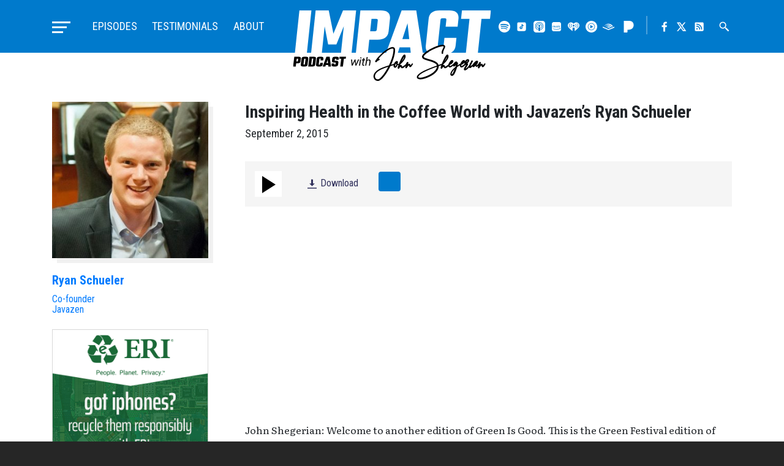

--- FILE ---
content_type: text/html; charset=UTF-8
request_url: https://impactpodcast.com/episode/2015/09/inspiring-health-in-coffee-world-with-javazen-s-ryan-schueler/
body_size: 49604
content:
<!doctype html>
<html lang="en-US" class="impact-podcast">
<head>
    <meta charset="UTF-8">
    <meta name="viewport" content="width=device-width, initial-scale=1, shrink-to-fit=no">

    <title>Inspiring Health in the Coffee World with Javazen&#8217;s Ryan Schueler &#8211; Impact Podcast with John Shegerian</title>
<meta name='robots' content='max-image-preview:large' />
<link rel='dns-prefetch' href='//ajax.googleapis.com' />
<link rel='dns-prefetch' href='//www.google.com' />
<link rel='dns-prefetch' href='//cdnjs.cloudflare.com' />
<link rel='dns-prefetch' href='//stackpath.bootstrapcdn.com' />
<link rel='dns-prefetch' href='//cdn.jsdelivr.net' />
<link rel='dns-prefetch' href='//maxcdn.bootstrapcdn.com' />
<link rel="alternate" type="application/rss+xml" title="Impact Podcast with John Shegerian &raquo; Feed" href="https://impactpodcast.com/feed/" />
<link rel="alternate" type="application/rss+xml" title="Impact Podcast with John Shegerian &raquo; Comments Feed" href="https://impactpodcast.com/comments/feed/" />
<link rel="alternate" title="oEmbed (JSON)" type="application/json+oembed" href="https://impactpodcast.com/wp-json/oembed/1.0/embed?url=https%3A%2F%2Fimpactpodcast.com%2Fepisode%2F2015%2F09%2Finspiring-health-in-coffee-world-with-javazen-s-ryan-schueler%2F" />
<link rel="alternate" title="oEmbed (XML)" type="text/xml+oembed" href="https://impactpodcast.com/wp-json/oembed/1.0/embed?url=https%3A%2F%2Fimpactpodcast.com%2Fepisode%2F2015%2F09%2Finspiring-health-in-coffee-world-with-javazen-s-ryan-schueler%2F&#038;format=xml" />
<style id='wp-img-auto-sizes-contain-inline-css' type='text/css'>
img:is([sizes=auto i],[sizes^="auto," i]){contain-intrinsic-size:3000px 1500px}
/*# sourceURL=wp-img-auto-sizes-contain-inline-css */
</style>
<style id='wp-block-library-inline-css' type='text/css'>
:root{--wp-block-synced-color:#7a00df;--wp-block-synced-color--rgb:122,0,223;--wp-bound-block-color:var(--wp-block-synced-color);--wp-editor-canvas-background:#ddd;--wp-admin-theme-color:#007cba;--wp-admin-theme-color--rgb:0,124,186;--wp-admin-theme-color-darker-10:#006ba1;--wp-admin-theme-color-darker-10--rgb:0,107,160.5;--wp-admin-theme-color-darker-20:#005a87;--wp-admin-theme-color-darker-20--rgb:0,90,135;--wp-admin-border-width-focus:2px}@media (min-resolution:192dpi){:root{--wp-admin-border-width-focus:1.5px}}.wp-element-button{cursor:pointer}:root .has-very-light-gray-background-color{background-color:#eee}:root .has-very-dark-gray-background-color{background-color:#313131}:root .has-very-light-gray-color{color:#eee}:root .has-very-dark-gray-color{color:#313131}:root .has-vivid-green-cyan-to-vivid-cyan-blue-gradient-background{background:linear-gradient(135deg,#00d084,#0693e3)}:root .has-purple-crush-gradient-background{background:linear-gradient(135deg,#34e2e4,#4721fb 50%,#ab1dfe)}:root .has-hazy-dawn-gradient-background{background:linear-gradient(135deg,#faaca8,#dad0ec)}:root .has-subdued-olive-gradient-background{background:linear-gradient(135deg,#fafae1,#67a671)}:root .has-atomic-cream-gradient-background{background:linear-gradient(135deg,#fdd79a,#004a59)}:root .has-nightshade-gradient-background{background:linear-gradient(135deg,#330968,#31cdcf)}:root .has-midnight-gradient-background{background:linear-gradient(135deg,#020381,#2874fc)}:root{--wp--preset--font-size--normal:16px;--wp--preset--font-size--huge:42px}.has-regular-font-size{font-size:1em}.has-larger-font-size{font-size:2.625em}.has-normal-font-size{font-size:var(--wp--preset--font-size--normal)}.has-huge-font-size{font-size:var(--wp--preset--font-size--huge)}.has-text-align-center{text-align:center}.has-text-align-left{text-align:left}.has-text-align-right{text-align:right}.has-fit-text{white-space:nowrap!important}#end-resizable-editor-section{display:none}.aligncenter{clear:both}.items-justified-left{justify-content:flex-start}.items-justified-center{justify-content:center}.items-justified-right{justify-content:flex-end}.items-justified-space-between{justify-content:space-between}.screen-reader-text{border:0;clip-path:inset(50%);height:1px;margin:-1px;overflow:hidden;padding:0;position:absolute;width:1px;word-wrap:normal!important}.screen-reader-text:focus{background-color:#ddd;clip-path:none;color:#444;display:block;font-size:1em;height:auto;left:5px;line-height:normal;padding:15px 23px 14px;text-decoration:none;top:5px;width:auto;z-index:100000}html :where(.has-border-color){border-style:solid}html :where([style*=border-top-color]){border-top-style:solid}html :where([style*=border-right-color]){border-right-style:solid}html :where([style*=border-bottom-color]){border-bottom-style:solid}html :where([style*=border-left-color]){border-left-style:solid}html :where([style*=border-width]){border-style:solid}html :where([style*=border-top-width]){border-top-style:solid}html :where([style*=border-right-width]){border-right-style:solid}html :where([style*=border-bottom-width]){border-bottom-style:solid}html :where([style*=border-left-width]){border-left-style:solid}html :where(img[class*=wp-image-]){height:auto;max-width:100%}:where(figure){margin:0 0 1em}html :where(.is-position-sticky){--wp-admin--admin-bar--position-offset:var(--wp-admin--admin-bar--height,0px)}@media screen and (max-width:600px){html :where(.is-position-sticky){--wp-admin--admin-bar--position-offset:0px}}

/*# sourceURL=wp-block-library-inline-css */
</style><style id='global-styles-inline-css' type='text/css'>
:root{--wp--preset--aspect-ratio--square: 1;--wp--preset--aspect-ratio--4-3: 4/3;--wp--preset--aspect-ratio--3-4: 3/4;--wp--preset--aspect-ratio--3-2: 3/2;--wp--preset--aspect-ratio--2-3: 2/3;--wp--preset--aspect-ratio--16-9: 16/9;--wp--preset--aspect-ratio--9-16: 9/16;--wp--preset--color--black: #000000;--wp--preset--color--cyan-bluish-gray: #abb8c3;--wp--preset--color--white: #ffffff;--wp--preset--color--pale-pink: #f78da7;--wp--preset--color--vivid-red: #cf2e2e;--wp--preset--color--luminous-vivid-orange: #ff6900;--wp--preset--color--luminous-vivid-amber: #fcb900;--wp--preset--color--light-green-cyan: #7bdcb5;--wp--preset--color--vivid-green-cyan: #00d084;--wp--preset--color--pale-cyan-blue: #8ed1fc;--wp--preset--color--vivid-cyan-blue: #0693e3;--wp--preset--color--vivid-purple: #9b51e0;--wp--preset--gradient--vivid-cyan-blue-to-vivid-purple: linear-gradient(135deg,rgb(6,147,227) 0%,rgb(155,81,224) 100%);--wp--preset--gradient--light-green-cyan-to-vivid-green-cyan: linear-gradient(135deg,rgb(122,220,180) 0%,rgb(0,208,130) 100%);--wp--preset--gradient--luminous-vivid-amber-to-luminous-vivid-orange: linear-gradient(135deg,rgb(252,185,0) 0%,rgb(255,105,0) 100%);--wp--preset--gradient--luminous-vivid-orange-to-vivid-red: linear-gradient(135deg,rgb(255,105,0) 0%,rgb(207,46,46) 100%);--wp--preset--gradient--very-light-gray-to-cyan-bluish-gray: linear-gradient(135deg,rgb(238,238,238) 0%,rgb(169,184,195) 100%);--wp--preset--gradient--cool-to-warm-spectrum: linear-gradient(135deg,rgb(74,234,220) 0%,rgb(151,120,209) 20%,rgb(207,42,186) 40%,rgb(238,44,130) 60%,rgb(251,105,98) 80%,rgb(254,248,76) 100%);--wp--preset--gradient--blush-light-purple: linear-gradient(135deg,rgb(255,206,236) 0%,rgb(152,150,240) 100%);--wp--preset--gradient--blush-bordeaux: linear-gradient(135deg,rgb(254,205,165) 0%,rgb(254,45,45) 50%,rgb(107,0,62) 100%);--wp--preset--gradient--luminous-dusk: linear-gradient(135deg,rgb(255,203,112) 0%,rgb(199,81,192) 50%,rgb(65,88,208) 100%);--wp--preset--gradient--pale-ocean: linear-gradient(135deg,rgb(255,245,203) 0%,rgb(182,227,212) 50%,rgb(51,167,181) 100%);--wp--preset--gradient--electric-grass: linear-gradient(135deg,rgb(202,248,128) 0%,rgb(113,206,126) 100%);--wp--preset--gradient--midnight: linear-gradient(135deg,rgb(2,3,129) 0%,rgb(40,116,252) 100%);--wp--preset--font-size--small: 13px;--wp--preset--font-size--medium: 20px;--wp--preset--font-size--large: 36px;--wp--preset--font-size--x-large: 42px;--wp--preset--spacing--20: 0.44rem;--wp--preset--spacing--30: 0.67rem;--wp--preset--spacing--40: 1rem;--wp--preset--spacing--50: 1.5rem;--wp--preset--spacing--60: 2.25rem;--wp--preset--spacing--70: 3.38rem;--wp--preset--spacing--80: 5.06rem;--wp--preset--shadow--natural: 6px 6px 9px rgba(0, 0, 0, 0.2);--wp--preset--shadow--deep: 12px 12px 50px rgba(0, 0, 0, 0.4);--wp--preset--shadow--sharp: 6px 6px 0px rgba(0, 0, 0, 0.2);--wp--preset--shadow--outlined: 6px 6px 0px -3px rgb(255, 255, 255), 6px 6px rgb(0, 0, 0);--wp--preset--shadow--crisp: 6px 6px 0px rgb(0, 0, 0);}:where(.is-layout-flex){gap: 0.5em;}:where(.is-layout-grid){gap: 0.5em;}body .is-layout-flex{display: flex;}.is-layout-flex{flex-wrap: wrap;align-items: center;}.is-layout-flex > :is(*, div){margin: 0;}body .is-layout-grid{display: grid;}.is-layout-grid > :is(*, div){margin: 0;}:where(.wp-block-columns.is-layout-flex){gap: 2em;}:where(.wp-block-columns.is-layout-grid){gap: 2em;}:where(.wp-block-post-template.is-layout-flex){gap: 1.25em;}:where(.wp-block-post-template.is-layout-grid){gap: 1.25em;}.has-black-color{color: var(--wp--preset--color--black) !important;}.has-cyan-bluish-gray-color{color: var(--wp--preset--color--cyan-bluish-gray) !important;}.has-white-color{color: var(--wp--preset--color--white) !important;}.has-pale-pink-color{color: var(--wp--preset--color--pale-pink) !important;}.has-vivid-red-color{color: var(--wp--preset--color--vivid-red) !important;}.has-luminous-vivid-orange-color{color: var(--wp--preset--color--luminous-vivid-orange) !important;}.has-luminous-vivid-amber-color{color: var(--wp--preset--color--luminous-vivid-amber) !important;}.has-light-green-cyan-color{color: var(--wp--preset--color--light-green-cyan) !important;}.has-vivid-green-cyan-color{color: var(--wp--preset--color--vivid-green-cyan) !important;}.has-pale-cyan-blue-color{color: var(--wp--preset--color--pale-cyan-blue) !important;}.has-vivid-cyan-blue-color{color: var(--wp--preset--color--vivid-cyan-blue) !important;}.has-vivid-purple-color{color: var(--wp--preset--color--vivid-purple) !important;}.has-black-background-color{background-color: var(--wp--preset--color--black) !important;}.has-cyan-bluish-gray-background-color{background-color: var(--wp--preset--color--cyan-bluish-gray) !important;}.has-white-background-color{background-color: var(--wp--preset--color--white) !important;}.has-pale-pink-background-color{background-color: var(--wp--preset--color--pale-pink) !important;}.has-vivid-red-background-color{background-color: var(--wp--preset--color--vivid-red) !important;}.has-luminous-vivid-orange-background-color{background-color: var(--wp--preset--color--luminous-vivid-orange) !important;}.has-luminous-vivid-amber-background-color{background-color: var(--wp--preset--color--luminous-vivid-amber) !important;}.has-light-green-cyan-background-color{background-color: var(--wp--preset--color--light-green-cyan) !important;}.has-vivid-green-cyan-background-color{background-color: var(--wp--preset--color--vivid-green-cyan) !important;}.has-pale-cyan-blue-background-color{background-color: var(--wp--preset--color--pale-cyan-blue) !important;}.has-vivid-cyan-blue-background-color{background-color: var(--wp--preset--color--vivid-cyan-blue) !important;}.has-vivid-purple-background-color{background-color: var(--wp--preset--color--vivid-purple) !important;}.has-black-border-color{border-color: var(--wp--preset--color--black) !important;}.has-cyan-bluish-gray-border-color{border-color: var(--wp--preset--color--cyan-bluish-gray) !important;}.has-white-border-color{border-color: var(--wp--preset--color--white) !important;}.has-pale-pink-border-color{border-color: var(--wp--preset--color--pale-pink) !important;}.has-vivid-red-border-color{border-color: var(--wp--preset--color--vivid-red) !important;}.has-luminous-vivid-orange-border-color{border-color: var(--wp--preset--color--luminous-vivid-orange) !important;}.has-luminous-vivid-amber-border-color{border-color: var(--wp--preset--color--luminous-vivid-amber) !important;}.has-light-green-cyan-border-color{border-color: var(--wp--preset--color--light-green-cyan) !important;}.has-vivid-green-cyan-border-color{border-color: var(--wp--preset--color--vivid-green-cyan) !important;}.has-pale-cyan-blue-border-color{border-color: var(--wp--preset--color--pale-cyan-blue) !important;}.has-vivid-cyan-blue-border-color{border-color: var(--wp--preset--color--vivid-cyan-blue) !important;}.has-vivid-purple-border-color{border-color: var(--wp--preset--color--vivid-purple) !important;}.has-vivid-cyan-blue-to-vivid-purple-gradient-background{background: var(--wp--preset--gradient--vivid-cyan-blue-to-vivid-purple) !important;}.has-light-green-cyan-to-vivid-green-cyan-gradient-background{background: var(--wp--preset--gradient--light-green-cyan-to-vivid-green-cyan) !important;}.has-luminous-vivid-amber-to-luminous-vivid-orange-gradient-background{background: var(--wp--preset--gradient--luminous-vivid-amber-to-luminous-vivid-orange) !important;}.has-luminous-vivid-orange-to-vivid-red-gradient-background{background: var(--wp--preset--gradient--luminous-vivid-orange-to-vivid-red) !important;}.has-very-light-gray-to-cyan-bluish-gray-gradient-background{background: var(--wp--preset--gradient--very-light-gray-to-cyan-bluish-gray) !important;}.has-cool-to-warm-spectrum-gradient-background{background: var(--wp--preset--gradient--cool-to-warm-spectrum) !important;}.has-blush-light-purple-gradient-background{background: var(--wp--preset--gradient--blush-light-purple) !important;}.has-blush-bordeaux-gradient-background{background: var(--wp--preset--gradient--blush-bordeaux) !important;}.has-luminous-dusk-gradient-background{background: var(--wp--preset--gradient--luminous-dusk) !important;}.has-pale-ocean-gradient-background{background: var(--wp--preset--gradient--pale-ocean) !important;}.has-electric-grass-gradient-background{background: var(--wp--preset--gradient--electric-grass) !important;}.has-midnight-gradient-background{background: var(--wp--preset--gradient--midnight) !important;}.has-small-font-size{font-size: var(--wp--preset--font-size--small) !important;}.has-medium-font-size{font-size: var(--wp--preset--font-size--medium) !important;}.has-large-font-size{font-size: var(--wp--preset--font-size--large) !important;}.has-x-large-font-size{font-size: var(--wp--preset--font-size--x-large) !important;}
/*# sourceURL=global-styles-inline-css */
</style>

<style id='classic-theme-styles-inline-css' type='text/css'>
/*! This file is auto-generated */
.wp-block-button__link{color:#fff;background-color:#32373c;border-radius:9999px;box-shadow:none;text-decoration:none;padding:calc(.667em + 2px) calc(1.333em + 2px);font-size:1.125em}.wp-block-file__button{background:#32373c;color:#fff;text-decoration:none}
/*# sourceURL=/wp-includes/css/classic-themes.min.css */
</style>
<link rel='stylesheet' id='bootstrap-css' href='//stackpath.bootstrapcdn.com/bootstrap/4.4.1/css/bootstrap.min.css?ver=6.9' type='text/css' media='all' />
<link rel='stylesheet' id='media-element-css' href='https://impactpodcast.com/wp-content/themes/impact/assets/css/mediaelementplayer.min.css?ver=6.9' type='text/css' media='all' />
<link rel='stylesheet' id='fontawesome-css' href='//maxcdn.bootstrapcdn.com/font-awesome/4.7.0/css/font-awesome.min.css?ver=6.9' type='text/css' media='all' />
<link rel='stylesheet' id='slick-css' href='//cdn.jsdelivr.net/jquery.slick/1.6.0/slick.css?ver=6.9' type='text/css' media='all' />
<link rel='stylesheet' id='fancybox-css' href='//cdn.jsdelivr.net/gh/fancyapps/fancybox@3.5.7/dist/jquery.fancybox.min.css?ver=6.9' type='text/css' media='all' />
<link rel='stylesheet' id='impact-css-css' href='https://impactpodcast.com/wp-content/themes/impact/assets/css/styles.css?ver=01082025' type='text/css' media='all' />
<script type="text/javascript" src="https://impactpodcast.com/wp-includes/js/jquery/jquery.min.js?ver=3.7.1" id="jquery-core-js"></script>
<script type="text/javascript" src="https://impactpodcast.com/wp-includes/js/jquery/jquery-migrate.min.js?ver=3.4.1" id="jquery-migrate-js"></script>
<script type="text/javascript" src="https://cdnjs.cloudflare.com/ajax/libs/popper.js/1.12.9/umd/popper.min.js?ver=6.9" id="popper-js"></script>
<script type="text/javascript" src="//stackpath.bootstrapcdn.com/bootstrap/4.4.1/js/bootstrap.min.js?ver=6.9" id="bootstrap-js"></script>
<script type="text/javascript" src="https://impactpodcast.com/wp-content/themes/impact/assets/js/mediaelement-and-player.min.js?ver=6.9" id="media-element-js"></script>
<script type="text/javascript" src="//cdn.jsdelivr.net/npm/slick-carousel@1.8.1/slick/slick.min.js?ver=6.9" id="slick-js"></script>
<script type="text/javascript" src="//cdn.jsdelivr.net/gh/fancyapps/fancybox@3.5.7/dist/jquery.fancybox.min.js?ver=6.9" id="fancybox-js"></script>
<script type="text/javascript" src="https://impactpodcast.com/wp-content/themes/impact/assets/js/custom.js?v=09142020&amp;ver=6.9" id="custom-js-js"></script>
<script type="text/javascript" src="https://impactpodcast.com/wp-content/themes/impact/assets/js/other-properties.js?v=01192024&amp;ver=6.9" id="other-properties-js"></script>
<link rel="https://api.w.org/" href="https://impactpodcast.com/wp-json/" /><link rel="EditURI" type="application/rsd+xml" title="RSD" href="https://impactpodcast.com/xmlrpc.php?rsd" />
<meta name="generator" content="WordPress 6.9" />
<link rel="canonical" href="https://impactpodcast.com/episode/2015/09/inspiring-health-in-coffee-world-with-javazen-s-ryan-schueler/" />
<link rel='shortlink' href='https://impactpodcast.com/?p=2787' />

    <!-- Global site tag (gtag.js) - Google Analytics -->
    <script async src="https://www.googletagmanager.com/gtag/js?id=UA-26793202-6"></script>
    <script>
      window.dataLayer = window.dataLayer || [];
      function gtag(){dataLayer.push(arguments);}
      gtag('js', new Date());

      gtag('config', 'UA-26793202-6');
    </script>

    <link rel="apple-touch-icon" sizes="180x180" href="/apple-touch-icon.png">
    <link rel="icon" type="image/png" sizes="32x32" href="/favicon-32x32.png">
    <link rel="icon" type="image/png" sizes="16x16" href="/favicon-16x16.png">
    <link rel="manifest" href="/site.webmanifest">
    <link rel="mask-icon" href="/safari-pinned-tab.svg" color="#007acc">
    <meta name="msapplication-TileColor" content="#007acc">
    <meta name="theme-color" content="#007acc">
	
	<!-- Global site tag (gtag.js) - Google Ads: 449327649 -->
	<script async src="https://www.googletagmanager.com/gtag/js?id=AW-449327649"></script>
	<script>
	  window.dataLayer = window.dataLayer || [];
	  function gtag(){dataLayer.push(arguments);}
	  gtag('js', new Date());

	  gtag('config', 'AW-449327649');
	</script>
	
	<script type="text/javascript" src="https://platform-api.sharethis.com/js/sharethis.js#property=637baab7ed9b4700195a733d&product=sop" async="async"></script>
</head>

<body class="wp-singular episode-template-default single single-episode postid-2787 wp-theme-impact inspiring-health-in-coffee-world-with-javazen-s-ryan-schueler">
<div class="page-wrapper">
    <header class="master-header">
        <div class="master-header-wrapper">
            <div class="container">
                <div class="row no-gutters">
                    <h1 class="site-title">
                        <a href="https://impactpodcast.com/" rel="home" class="header-logo">
                            <svg version="1.1" xmlns="http://www.w3.org/2000/svg" x="0" y="0" viewBox="0 0 118 42" width="354" height="126"><title>Impact Podcast with John Shegerian</title><g id="impact"><path fill="#ffffff" d="M17.08 25.91h-6.39L13.45 0h7.82l2.78 13.84L29.78 0h7.82l-2.76 25.91H28.5l1.76-16.47-4.44 10.86h-4.91L18.82 9.52l-1.74 16.39zM40.15 0H52.3c4.01 0 5.84 1.67 5.48 5l-.79 7.43c-.36 3.34-2.54 5-6.55 5h-4.99l-.9 8.48h-7.16L40.15 0zm9.78 11.5l.59-5.57c.06-.59-.25-.89-.93-.89h-2.82l-.78 7.35h2.82c.68 0 1.06-.3 1.12-.89zM70.25 25.91l-.41-3.87h-6.3l-1.27 3.87h-7.04L64.75 0h8.72l3.99 25.91h-7.21zm-5.07-8.88h4.09l-1.01-9.32-3.08 9.32zM98.15 9.69h-7.16l.44-4.16c.06-.59-.25-.89-.93-.89h-1.43c-.68 0-1.05.3-1.12.89l-1.58 14.85c-.06.59.25.89.93.89h1.43c.68 0 1.05-.3 1.12-.89l.43-4h7.16l-.48 4.52c-.36 3.34-2.54 5-6.55 5h-5.77c-4.01 0-5.84-1.67-5.48-5L80.85 5c.36-3.34 2.54-5 6.55-5h5.77c4.01 0 5.84 1.67 5.48 5l-.5 4.69zM118 0l-.54 5.04h-5.08l-2.22 20.87H103l2.22-20.87h-5.03l.54-5.04H118zM9.03 17.84L10.93 0H3.77L2.03 16.26l-.26 2.51-.76 7.14h7.16l.59-5.56z"/></g><g id="subtext"><path class="sub-text" d="M71.17 31.52c-.06 0-.17.02-.25.13l-.26.31c-.07.1-.15.19-.22.27-.16.2-.3.36-.42.47-.04-.18-.07-.31-.1-.41-.05-.1-.09-.18-.15-.26-.05-.06-.1-.11-.15-.15-.07-.05-.14-.1-.23-.12-.04-.01-.08-.02-.11-.03h-.13a.75.75 0 00-.24.04c-.08.04-.17.09-.27.16-.03.02-.06.05-.1.08.1-.3.17-.52.22-.65 0-.01.02-.11.02-.12a.432.432 0 00-.16-.44c-.08-.08-.17-.12-.34-.12h-.02c-.13.02-.24.08-.31.16-.05.04-.1.11-.16.19l-.12.18c-.04.05-.07.1-.13.17l-.1.18c-.07.1-.06.2-.03.3l-.05.05c-.1.08-.22.18-.33.28-.23.19-.45.37-.66.52-.26.2-.49.36-.67.49-.14.09-.26.16-.34.21-.11.06-.18.09-.23.11-.02-.04-.06-.1-.1-.21l-.07-.19a1.116 1.116 0 00-.25-.45.854.854 0 00-.14-.11.636.636 0 00-.18-.06c-.02 0-.13-.02-.14-.02-.07 0-.14.01-.22.04-.06.02-.11.05-.18.09.03-.07.05-.15.08-.22.05-.14.11-.3.18-.46.01-.01.02-.01.03-.02l.3-.26c.18-.16.38-.35.58-.57.36-.37.71-.78 1.04-1.22.36-.51.64-.98.82-1.42.12-.31.2-.6.23-.86.02-.18.02-.35 0-.51-.03-.19-.1-.37-.21-.55-.04-.05-.08-.1-.18-.15a.596.596 0 00-.29-.06h-.05l-.2.04c-.07.04-.15.09-.19.13-.1.06-.2.15-.28.25-.12.13-.24.29-.36.48-.17.26-.36.57-.57.94-.3.57-.61 1.21-.94 1.93-.27.6-.51 1.18-.72 1.74-.01 0-.02.01-.03.01-.11.02-.23.03-.35.03h-.16c-.06-.01-.13-.03-.19-.04 0-.07-.01-.14-.01-.21a.635.635 0 00-.05-.2c0-.01-.01-.03-.01-.04a.477.477 0 00.27-.43v-.14c0-.02-.03-.16-.04-.18a.94.94 0 00-.12-.22c-.07-.1-.17-.18-.37-.24-.02-.01-.15-.01-.17-.01-.05 0-.11.01-.19.02-.08.02-.16.05-.24.09-.13.06-.25.13-.38.24-.09.08-.18.17-.27.27-.25.28-.44.61-.6.96-.06.03-.12.05-.18.08-.21.09-.48.18-.79.29l-.75.24c.46-1.02.88-2.06 1.23-3.09.4-1.18.7-2.32.9-3.38.11-.63.18-1.22.21-1.75.01-.27.02-.42.02-.45v-.23c0-.11-.01-.2-.02-.26-.02-.19-.07-.37-.13-.54-.09-.22-.23-.39-.4-.51-.17-.14-.36-.23-.59-.28-.1-.02-.21-.03-.33-.03-.07 0-.15 0-.23.01-.28.02-.61.09-.96.22-.26.09-.55.21-.84.36-.25.13-.51.27-.8.43-.95.57-1.9 1.27-2.84 2.06-.91.76-1.76 1.56-2.54 2.39-.95 1.04-1.68 1.99-2.16 2.81-.01.02-.02.04-.02.07-.1.2-.06.41.13.56.09.07.2.11.34.11h.01c.13-.01.25-.07.33-.17.1-.12.21-.23.33-.33.12-.1.24-.2.36-.28.12-.08.25-.15.4-.22.15-.07.29-.13.42-.16.01 0 .02-.01.03-.01.03-.01.05-.01.07-.03.09-.06.16-.15.21-.25.05-.12.04-.25-.03-.36a.442.442 0 00-.28-.22.675.675 0 00-.14-.02c-.07 0-.14.02-.21.05h-.01c.09-.12.19-.24.28-.36.16-.19.34-.4.54-.63l.58-.63c.17-.19.37-.39.6-.6.39-.38.81-.75 1.25-1.13.44-.36.89-.71 1.35-1.04.49-.35.97-.65 1.42-.91.56-.3 1.07-.53 1.51-.67.27-.09.52-.14.72-.14h.11c.17 0 .3.04.39.11.04.04.08.09.1.17.03.08.06.18.07.35v.3c0 .03-.01.16-.03.4-.04.54-.11 1.09-.21 1.64-.19 1.01-.49 2.09-.88 3.23-.35 1.01-.78 2.07-1.26 3.13-.12.23-.23.45-.33.68-1.23.38-2.17.68-2.88.94-1.29.46-2.38.95-3.22 1.45-.56.32-1.05.67-1.47 1.03-.51.45-.9.94-1.17 1.44-.16.29-.27.59-.35.93 0 .03-.02.09-.05.23 0 .03-.01.1-.03.21-.01.08-.02.16-.02.26v.25c.03.34.11.66.22.95.14.34.33.63.58.86.13.13.28.24.43.32.14.1.31.18.5.23.12.04.28.08.57.13.03.01.07.01.13.01h.04l.15.02h.15c.19-.02.38-.06.48-.12.05 0 .07 0 .33-.12.06-.03.12-.07.21-.1.25-.14.51-.33.77-.54.22-.18.45-.38.68-.61.21-.21.41-.43.6-.65.34-.38.71-.84 1.11-1.37.65-.89 1.29-1.87 1.89-2.92.46-.78.89-1.58 1.27-2.38.64-.2 1.1-.35 1.37-.44.18-.06.34-.12.49-.18-.02.06-.03.12-.02.14-.02.14-.03.28-.02.43.02.15.05.29.1.43.09.19.21.34.35.42.03.02.06.05.17.09.05.02.1.03.17.05.05.01.1.01.15.01.05 0 .1 0 .14-.01.16-.03.32-.09.47-.19.11-.07.21-.17.29-.28.15-.17.28-.38.38-.61.06-.12.11-.23.15-.36.01-.05.02-.11.04-.18.05.01.1.02.15.02.1.01.19.02.28.02.03 0 .06-.01.08-.01-.07.2-.14.39-.19.56-.06.2-.11.38-.15.53-.03.12-.05.22-.06.3-.01.07-.02.14-.02.2v.13c.01.06.02.12.04.19a.504.504 0 00.45.31h.06c.13-.02.25-.08.33-.18.02-.03.04-.06.05-.1.01-.05.03-.1.06-.16a.38.38 0 01.09-.13c.08-.09.17-.2.27-.31.1-.1.2-.19.33-.29l.04-.04.05.13a1.703 1.703 0 00.29.49c.12.13.25.21.39.25.07.02.14.04.25.04h.04l.19-.04c.13-.04.3-.12.5-.24l.38-.25c.23-.17.46-.36.69-.57.11-.09.19-.17.28-.26l-.12.39-.09.26c-.01.02-.02.09-.02.11-.05.17-.01.33.1.44.09.1.2.16.34.17h.03c.12 0 .23-.04.32-.11.02-.02.04-.05.06-.08.05-.06.12-.17.23-.32.07-.12.14-.22.2-.29.15-.21.31-.4.45-.56l.24-.24c.05-.05.1-.09.15-.12.02.06.03.13.06.21.05.19.09.33.14.46.04.06.08.12.11.14.08.09.17.15.22.16.06.04.14.06.22.06.06 0 .12-.01.17-.02a.67.67 0 00.18-.07c.07-.04.15-.09.25-.17l.16-.16c.13-.16.29-.38.47-.64.12-.18.25-.39.38-.63.1-.14.08-.3-.05-.43-.05-.11-.13-.14-.21-.14zm-6.33-1.27c.27-.6.55-1.15.81-1.63.19-.35.37-.65.52-.88.03-.04.06-.09.09-.13-.01.16-.05.34-.12.54-.14.37-.37.8-.69 1.27-.18.28-.38.56-.61.83zm-3.97 2.82c0-.08.01-.15.03-.23.01-.06.03-.15.06-.26.02-.08.04-.16.07-.24.09-.24.2-.46.34-.66.02.06.04.12.07.18.05.11.11.21.19.3 0 .02-.01.04-.01.06-.02.1-.04.18-.06.24-.03.07-.06.15-.11.24-.1.18-.19.32-.26.41-.06.05-.13.1-.24.22-.01-.01-.04-.08-.05-.09a.508.508 0 01-.03-.17zm-10.43 8.18l-.11-.22c-.14-.02-.25-.04-.32-.06-.12-.05-.24-.09-.32-.13-.1-.06-.19-.13-.27-.2-.32-.29-.52-.71-.57-1.22v-.35c.02-.13.03-.21.03-.21.02-.12.03-.2.03-.2.06-.23.14-.47.25-.69.21-.42.54-.84.96-1.23.35-.32.8-.64 1.33-.97.81-.48 1.85-.96 3.08-1.43.59-.21 1.32-.46 2.2-.75-.26.51-.53.99-.79 1.45a33.34 33.34 0 01-1.83 2.85c-.37.51-.72.95-1.04 1.32-.17.2-.36.4-.57.61-.21.22-.4.41-.59.55-.21.18-.42.33-.63.45-.05.03-.1.06-.06.07a.47.47 0 00-.16.04l.07.2-.16-.15c-.09.03-.19.05-.36.06h-.16l-.01.21zM114.62 31.61a.352.352 0 00-.23-.09c-.06 0-.17.02-.25.13l-.26.31c-.07.1-.15.19-.22.27-.16.2-.3.36-.42.47-.04-.18-.07-.31-.1-.41-.05-.1-.09-.18-.15-.26-.05-.06-.1-.11-.15-.15-.07-.05-.14-.1-.23-.12-.04-.01-.08-.02-.11-.03h-.13a.75.75 0 00-.24.04c-.08.04-.17.09-.27.16-.03.02-.06.05-.1.08.1-.3.17-.52.22-.65 0-.01.02-.11.02-.12a.432.432 0 00-.16-.44c-.08-.08-.17-.12-.34-.12h-.02c-.13.02-.24.08-.31.16-.05.04-.1.11-.16.19l-.12.18c-.04.05-.07.1-.13.17l-.1.18c-.02.03-.01.05-.02.08 0 .01-.01.01-.01.01-.23.3-.43.55-.6.72-.12.12-.23.21-.34.29-.05.04-.11.08-.09.09-.03.01-.06.02-.11.03 0-.04-.01-.08-.01-.13 0-.06 0-.13.01-.2.01-.06.02-.12.04-.2.11-.01.21-.08.29-.19.03-.06.07-.12.09-.18.03-.06.07-.12.1-.2.05-.12.1-.23.14-.34.05-.13.09-.26.13-.37.02-.08.04-.16.05-.23.01-.11.01-.2 0-.24 0-.08-.01-.16-.05-.25a.573.573 0 00-.25-.26l-.14-.04a.675.675 0 00-.14-.02h-.16c-.15.02-.31.08-.5.17-.21.11-.43.28-.66.48-.38.34-.72.73-1.01 1.17-.09.14-.16.27-.23.39l-.53.46c-.21.17-.4.32-.57.45-.1.07-.18.13-.26.18.03-.1.08-.22.14-.35.08-.19.18-.4.3-.63.05-.09.11-.2.2-.38.01-.01.15-.27.15-.27a.46.46 0 00.01-.44c.15-.03.27-.13.34-.29.04-.1.11-.22.18-.32.08-.11.11-.24.09-.38a.51.51 0 00-.22-.32.484.484 0 00-.26-.07l-.1.01a.45.45 0 00-.31.2c-.11.17-.21.34-.29.51-.05.13-.05.26 0 .37 0 .01.01.02.01.03a.57.57 0 00-.24.13c-.09.1-.18.21-.27.34-.01.02-.04.06-.05.09l-.11.11c-.11.13-.14.29-.07.42 0 .01.01.02.01.03-.05.12-.09.21-.13.32l-.06.09c-.13.22-.29.45-.48.68-.35.46-.74.86-1.13 1.18-.23.18-.45.32-.63.41.03-.06.07-.13.12-.22.13-.22.27-.46.44-.72l.31-.48c.06-.09.11-.17.14-.23.1-.17.18-.3.22-.39.06-.1.1-.18.12-.25.02-.06.04-.11.06-.16 0-.01.03-.09.03-.09.02-.08.02-.15 0-.24l-.05-.17a.75.75 0 00-.17-.19.37.37 0 00-.21-.08c.03-.02.06-.05.08-.07.19-.15.34-.28.47-.42.14-.15.27-.31.42-.53.1-.21.16-.4.17-.59 0-.13-.02-.26-.08-.4-.03-.05-.06-.1-.13-.18a.896.896 0 00-.19-.15.827.827 0 00-.41-.12c-.1 0-.21.01-.36.04-.1.03-.19.07-.3.13l-.12.08c-.05.04-.09.07-.08.07a2.6 2.6 0 00-.71.73c-.05.08-.09.16-.14.23v-.1a.712.712 0 00-.31-.51.76.76 0 00-.43-.14c-.05 0-.1 0-.17.02-.1.02-.17.05-.17.06a.66.66 0 00-.25.11l-.15.12c-.02.02-.05.05-.1.09-.06.06-.13.13-.21.22-.11.13-.22.27-.33.42-.23.31-.43.63-.58.94-.03.07-.05.13-.08.19-.1.05-.21.1-.34.17-.22.13-.44.26-.64.4-.23.14-.46.29-.69.45.07-.25.11-.43.13-.54.03-.12.06-.25.08-.38l.05-.32v-.15c0-.06.01-.09-.04-.13-.02-.04-.05-.08-.08-.12-.02-.02-.11-.08-.13-.09-.03-.01-.06-.02-.16-.05h-.01a.56.56 0 00-.51-.56h-.12c-.02 0-.08.01-.11.02a.97.97 0 00-.31.11c-.13.07-.26.16-.39.27-.09.08-.19.18-.3.29-.15.17-.29.37-.42.57-.01.01-.02.01-.03.02-.26.24-.52.45-.76.65-.3.23-.57.41-.8.55-.15.08-.28.15-.4.19-.07.02-.12.04-.22.05-.01 0-.02-.01-.03-.01-.02-.01-.05-.03-.07-.04a.935.935 0 01-.06-.19c.01-.05.01-.09.02-.16.02-.11.06-.24.12-.37l.01-.01c.21-.04.43-.12.64-.24.19-.1.37-.24.54-.39.15-.14.3-.29.45-.47.06-.08.12-.17.19-.27l.09-.14c.01-.01.08-.18.08-.18.01-.02.02-.04.02-.06.05-.13.07-.27.05-.41a.693.693 0 00-.31-.51.76.76 0 00-.43-.14c-.05 0-.1 0-.17.02-.1.02-.17.05-.17.06-.07.01-.15.05-.25.11l-.15.12c-.02.02-.05.05-.1.09-.06.06-.13.13-.21.22-.11.13-.22.27-.33.42-.23.31-.43.63-.58.94-.12.24-.21.47-.27.68-.01 0-.01.01-.01.01-.23.19-.45.37-.66.52-.26.2-.49.36-.67.49-.14.09-.26.16-.34.21-.11.06-.18.09-.23.11-.02-.04-.06-.1-.1-.21l-.07-.19c-.03-.11-.07-.2-.11-.27a.935.935 0 00-.14-.19.854.854 0 00-.14-.11.636.636 0 00-.18-.06c-.02 0-.13-.02-.14-.02a.57.57 0 00-.22.04c-.05.02-.11.05-.18.09.03-.07.05-.15.08-.22.05-.14.11-.3.18-.46.01-.01.02-.01.03-.02l.3-.26c.18-.16.38-.35.58-.57.36-.37.71-.78 1.04-1.22.36-.51.64-.98.82-1.42.12-.31.2-.59.24-.86.02-.18.02-.35 0-.51-.03-.19-.1-.37-.21-.55-.04-.05-.08-.1-.18-.16a.624.624 0 00-.29-.06H92l-.21.05c-.07.04-.15.09-.19.13-.1.06-.2.15-.28.26-.12.12-.24.29-.36.48-.17.26-.36.57-.57.94-.3.57-.61 1.21-.94 1.93-.26.57-.48 1.12-.69 1.65a.3.3 0 01-.1.04c-.12.06-.27.12-.44.18-.24.09-.55.2-.94.34l-.52.19c-.03-.11-.07-.22-.12-.32-.08-.19-.18-.36-.29-.52-.12-.16-.25-.3-.39-.43-.23-.23-.53-.45-.88-.67-.51-.31-1.15-.6-1.91-.87-.45-.16-1.1-.35-1.94-.59-.92-.27-1.55-.47-1.87-.58-.35-.12-.64-.24-.86-.35-.13-.07-.25-.14-.33-.2-.09-.08-.16-.16-.21-.23 0-.02-.01-.05-.02-.08v-.12a.92.92 0 01.1-.31c.1-.2.26-.43.49-.68.35-.39.83-.8 1.42-1.23.49-.35 1.04-.7 1.64-1.06.56-.32 1.13-.62 1.72-.91 1.24-.62 2.46-1.12 3.61-1.49.31-.1.62-.18.94-.26.31-.08.62-.15.91-.18.18-.02.33-.03.44-.04.16 0 .29.01.4.04.15.03.19.06.2.08 0 .02.01.05 0 .12-.01.1-.04.22-.11.38-.04.11-.1.25-.19.43-.04.1-.11.24-.2.43-.1.21-.18.37-.21.46-.18.37-.32.7-.4.98-.13.41-.17.8-.14 1.14 0 .03.01.07.03.1.02.07.06.14.11.2.06.07.13.11.21.14.05.01.1.02.15.02.02 0 .09-.01.11-.01a.5.5 0 00.31-.22c.08-.12.1-.25.07-.36-.05-.22-.04-.48.05-.78.06-.24.16-.53.3-.87.02-.05.16-.34.43-.88.08-.19.14-.35.19-.47.09-.22.14-.41.16-.56.03-.13.03-.26 0-.38a.841.841 0 00-.19-.43.942.942 0 00-.35-.27c-.1-.04-.21-.08-.34-.12-.18-.04-.39-.06-.62-.06-.16 0-.32.01-.51.03-.59.06-1.28.2-2.04.43-.59.18-1.24.42-1.93.69-.6.25-1.21.53-1.83.84-.62.29-1.22.62-1.79.96-.62.36-1.2.73-1.72 1.09-.65.47-1.18.93-1.59 1.36-.29.33-.5.64-.64.92-.11.22-.18.44-.2.64-.01.13-.01.25.01.34 0 .07.02.15.05.22.04.14.06.2.07.2.1.19.25.37.46.54.14.1.3.21.49.31.27.14.6.28.99.42.34.12.98.32 1.94.6.82.23 1.44.43 1.87.58.71.25 1.29.51 1.72.77.29.18.53.35.7.52.09.09.19.2.28.31.07.1.13.21.19.33.04.08.07.17.09.26l-.4.15c-1.48.52-2.74 1-3.74 1.41-1.47.58-2.72 1.12-3.69 1.6-.67.34-1.27.67-1.76.99-.32.2-.61.39-.85.58-.32.25-.59.49-.8.71-.29.31-.51.63-.64.97l-.06.22c0 .01-.02.11-.02.12-.01.13 0 .26.04.4.04.13.1.26.18.38.07.1.17.18.28.26.16.11.35.2.58.28.17.05.36.09.57.11.17.02.35.03.54.03.18 0 .38-.01.58-.03l.27-.03.11-.03.14-.02c.08-.02.16-.04.24-.05.09-.01.19-.03.26-.06.33-.08.66-.17 1.01-.27.61-.19 1.25-.43 1.92-.71.63-.27 1.25-.58 1.83-.9.64-.35 1.22-.73 1.73-1.13.57-.45 1.07-.93 1.48-1.44.04-.03.07-.08.1-.11l.32-.44.2-.33c.02-.03.07-.12.14-.26.04-.09.07-.15.08-.18.02-.02.03-.04.04-.07.1-.27.16-.44.17-.48.01-.01.07-.19.07-.2 0-.01.11-.51.11-.51l.02-.16c0-.03 0-.12.01-.26.01-.06.01-.13.01-.2l.64-.24c.38-.13.69-.25.92-.35-.07.18-.12.36-.17.52-.06.2-.11.38-.15.53-.03.12-.05.22-.06.3-.01.07-.02.13-.02.19v.13c.01.06.02.12.04.19.03.08.08.15.15.2.09.07.19.11.3.11h.06c.13-.02.25-.08.33-.18.02-.03.04-.06.05-.1.01-.05.03-.1.06-.16.02-.04.05-.09.09-.13.08-.09.18-.2.27-.31.1-.1.2-.19.33-.29l.04-.04.05.13a1.703 1.703 0 00.29.49c.12.13.25.21.39.25.07.02.14.04.25.04h.04l.19-.04c.13-.04.29-.12.5-.24l.38-.25c.23-.17.47-.36.69-.57.04-.04.07-.07.11-.1.01.03.01.06.03.09.01.03.03.08.06.1.03.06.05.09.09.14.06.07.1.11.11.12.01.01.07.06.08.06.02.02.08.05.1.06.04.04.05.05.1.05.04.02.09.03.15.04a.88.88 0 00.41-.01c.1-.01.21-.05.34-.1.15-.06.31-.15.51-.26.25-.16.52-.37.81-.62.01.04.01.07.03.1.09.2.25.33.55.36.06 0 .12-.01.19-.03l.14-.05c.07-.03.14-.08.22-.14.16-.12.36-.3.6-.55l.04-.04c-.01.04-.03.07-.04.1-.08.29-.19.63-.32 1-.17.14-.34.28-.49.42-.43.39-.79.73-1.1 1.07-.38.44-.69.86-.93 1.26l-.09.17-.09.19-.11.28c-.03.07-.05.12-.06.16-.02.04-.03.09-.05.15l-.05.19-.03.2c-.01.03-.04.12-.04.15v.1c0 .23.07.44.21.61.15.2.36.32.6.34.06.01.11.02.17.02.15 0 .3-.03.45-.1.16-.07.31-.17.45-.31.02-.02.07-.08.14-.16l.09-.09c.01-.02.04-.05.06-.08.08-.1.15-.21.22-.34.13-.22.26-.45.38-.7.19-.39.39-.86.58-1.4.15-.38.31-.86.49-1.43.05-.17.11-.36.18-.57l.14-.11c.41-.32.81-.6 1.2-.84.1-.07.22-.13.33-.19-.01.09-.01.19 0 .39 0 .06.01.11.04.16 0 .05.02.1.04.14.01.03.03.08.06.1.01.02.06.1.07.12.07.08.12.13.2.2.02.02.08.05.1.06.04.04.05.06.1.06.04.02.09.03.15.04a.88.88 0 00.41-.01c.1-.01.21-.05.34-.1.15-.06.31-.15.51-.26.27-.17.55-.39.85-.66.18-.16.38-.35.58-.55.07.03.14.05.23.07l-.39.65c-.06.09-.11.17-.15.24-.2.34-.34.6-.43.76-.07.14-.14.29-.19.45-.03.08-.06.17-.08.26-.04.14-.05.26-.03.37.01.13.06.24.13.32.08.11.2.18.33.21.02.01.19.02.21.02h.03c.02 0 .03 0 .05-.01l.14-.03c.16-.04.32-.11.49-.21.24-.13.5-.32.78-.55.31-.27.63-.63.95-1.02.02.07.04.15.07.2.06.09.14.16.26.21.02.01.09.02.12.02l.08-.19-.06.2c.02.01.04.01.06.01.05 0 .1-.01.16-.02s.11-.03.13-.05c.05-.02.11-.05.14-.08.1-.05.21-.13.35-.24l.3-.24c.13-.11.27-.24.41-.36.01.02 0 .03.01.05.04.08.09.15.14.2.06.07.14.12.28.18.01 0 .14.02.14.02h.02a.85.85 0 00.34-.11c.05-.02.12-.07.22-.15.07-.06.16-.15.26-.26.11-.11.23-.25.36-.41l.03.18c.05.16.12.29.22.38.07.07.17.13.29.16.04.01.08.01.12.01l.13-.01c.06-.01.12-.03.22-.06.03-.02.07-.03.16-.07l.23-.16c.1-.07.2-.18.3-.28l-.15.5-.09.26c-.01.02-.02.09-.02.11-.05.17-.01.33.1.44.09.1.2.16.34.17h.03c.12 0 .23-.04.32-.11.02-.02.04-.05.06-.08.05-.06.12-.17.23-.32.07-.12.14-.22.2-.29.15-.21.31-.4.45-.56l.24-.24c.05-.05.1-.09.15-.12.02.06.03.13.06.21.05.19.09.33.14.46.04.06.08.12.11.14.08.09.17.15.22.16.06.04.14.06.22.06.06 0 .12-.01.17-.02a.67.67 0 00.18-.07c.07-.04.15-.09.25-.17l.16-.16c.13-.16.29-.38.47-.64.12-.18.25-.39.38-.63.06-.22.04-.38-.09-.51zm-5.31-.58c.04-.03.07-.05.1-.08-.01.03-.01.06-.02.09-.03 0-.06-.01-.08-.01zm-.6.59l-.1.13c-.1.15-.21.29-.31.41.13-.19.27-.37.41-.54zm-6.49.08c.03.07.08.11.12.17-.16.14-.33.29-.49.42-.3.23-.57.41-.8.55-.15.08-.28.15-.4.19-.07.02-.12.04-.22.05-.01 0-.02-.01-.03-.01-.02-.01-.05-.03-.07-.04a.992.992 0 01-.03-.15c.01-.05.01-.09.02-.16.02-.11.06-.24.12-.37l.01-.01c.21-.04.43-.12.64-.24.19-.1.37-.24.54-.39.15-.14.3-.29.45-.47.04-.05.08-.11.12-.16-.01.03-.01.06-.02.12-.01.02-.01.04-.01.06-.02.14 0 .29.05.44zm1.68-1.65c.04-.02.08-.05.15-.11.04-.03.08-.05.1-.06.04-.02.07-.02.08-.02l-.02-.02.19-.11-.21.22c0 .03-.02.07-.03.11-.07.12-.17.25-.28.37-.11.11-.24.22-.38.33-.06.05-.12.09-.19.14.05-.11.1-.21.17-.32.13-.19.29-.38.42-.53zm-6.65 1.32s-.41.42-.51.53c.05-.06.1-.13.17-.2s.14-.15.23-.24c.04-.04.07-.07.11-.1-.01 0-.01.01 0 .01zm-6.84-1.12c.28-.61.55-1.16.81-1.63.19-.35.37-.65.52-.88.03-.04.06-.09.08-.13-.01.16-.05.34-.12.54-.14.38-.38.8-.69 1.27-.17.28-.38.56-.6.83zm-4.75 3.9c-.03.06-.08.2-.15.4 0 0-.2.39-.2.4l-.16.28-.09.11-.11.17c-.02.02-.06.06-.12.15-.02.01-.03.02-.04.04-.36.46-.81.9-1.33 1.31-.47.36-1.01.72-1.61 1.05-.54.31-1.13.59-1.74.85-.63.27-1.25.5-1.82.68-.31.1-.62.18-.94.26l-.23.06c-.08.02-.16.03-.24.04l-.09.03-.33.04c-.19.02-.38.03-.56.03-.12 0-.24 0-.36-.01-.13-.01-.27-.03-.42-.07a.672.672 0 01-.31-.12c-.09-.06-.17-.15-.11-.37.03-.12.09-.23.16-.34.08-.13.17-.25.26-.35.18-.2.4-.41.67-.62.23-.18.49-.37.78-.56.48-.31 1.05-.63 1.7-.97.53-.27 1.12-.55 1.78-.84.6-.27 1.21-.53 1.81-.79 1.01-.4 2.24-.87 3.71-1.41l.21-.07-.01.08-.03.13-.04.19c-.01.03-.03.08-.04.14.01.04 0 .07 0 .08zm9.62 3.22l-.16.28-.05.05c-.03.04-.05.07-.04.07l-.1.12c-.04.05-.1.09-.17.13l-.13.02c-.02-.02-.04-.06-.06-.09.01-.02.03-.08.03-.1l.03-.28c.01-.02.02-.05.03-.08-.01.02-.02.05-.04.07.02-.02.03-.06.05-.09v-.01.01c.01-.02.01-.05.01-.06l.07-.18.07-.23.11-.24c.2-.36.48-.74.82-1.14.16-.19.34-.39.54-.59-.24.67-.48 1.24-.7 1.72-.09.22-.19.42-.31.62zM37.56 32.04l1.18-2.78h.64L37.7 32.9h-.5l-.38-2.75-1.33 2.75h-.5l-.4-3.64h.59l.23 2.71 1.31-2.71h.5l.34 2.78zM39.92 32.9h-.62l.64-3.64h.61l-.63 3.64zm.5-4.97c.1 0 .19.03.26.09.07.07.1.15.1.26 0 .11-.04.19-.1.26a.388.388 0 01-.52.02c-.07-.06-.1-.15-.1-.26 0-.11.04-.19.1-.26.07-.07.16-.11.26-.11zM42.49 28.38l-.16.88H43l-.09.48h-.67l-.39 2.27a.43.43 0 000 .16c.02.18.11.26.29.26.07 0 .17-.01.3-.03l-.05.51c-.15.04-.3.06-.45.06-.25 0-.43-.09-.55-.27-.12-.17-.17-.41-.14-.7l.38-2.26h-.65l.09-.48h.65l.16-.88h.61zM44.15 29.7c.32-.35.7-.52 1.12-.51.35 0 .6.12.77.35.17.23.23.55.19.97l-.4 2.39h-.63l.41-2.4c.01-.11.01-.21 0-.31-.04-.31-.23-.47-.56-.48-.38-.01-.7.19-.98.59l-.46 2.6H43l.91-5.17h.62l-.38 1.97z"/><path class="sub-text" d="M.72 27.6h2.71c.9 0 1.3.37 1.2 1.12l-.21 1.66c-.09.75-.59 1.12-1.48 1.12H1.83l-.23 1.88H0l.72-5.78zm2.14 2.56l.15-1.24c.02-.13-.05-.2-.2-.2h-.63l-.2 1.64h.62c.16 0 .24-.06.26-.2zM6.51 27.6h1.35c.9 0 1.3.37 1.2 1.12l-.44 3.55c-.09.75-.59 1.12-1.48 1.12H5.79c-.9 0-1.3-.37-1.2-1.12l.44-3.55c.09-.75.59-1.12 1.48-1.12zm.54 4.46l.39-3.14c.02-.13-.05-.2-.2-.2h-.38c-.15 0-.24.07-.25.2l-.39 3.14c-.02.13.05.2.2.2h.38c.15-.01.24-.07.25-.2zM9.75 27.6h2.7c.9 0 1.3.37 1.2 1.12l-.44 3.55c-.09.75-.59 1.12-1.48 1.12h-2.7l.72-5.79zm1.88 4.55l.41-3.32c.02-.13-.05-.2-.2-.2h-.61l-.46 3.71h.61c.15 0 .23-.06.25-.19zM17.95 29.76h-1.6l.12-.93c.02-.13-.05-.2-.2-.2h-.32c-.15 0-.24.07-.25.2l-.41 3.32c-.02.13.05.2.2.2h.32c.15 0 .24-.07.25-.2l.11-.89h1.6l-.13 1.01c-.09.75-.59 1.12-1.48 1.12h-1.29c-.9 0-1.3-.37-1.2-1.12l.44-3.55c.09-.74.59-1.12 1.48-1.12h1.29c.9 0 1.3.37 1.2 1.12l-.13 1.04zM21.01 33.38l-.08-.87h-1.41l-.3.87h-1.57l2.23-5.79h1.95l.79 5.79h-1.61zm-1.1-1.98h.91l-.19-2.08-.72 2.08zM25.28 32.06l.1-.82c.02-.13-.05-.2-.2-.2h-.88c-.45 0-.76-.1-.92-.29-.16-.19-.22-.48-.17-.84l.15-1.19c.09-.74.58-1.12 1.47-1.12h1.25c.89 0 1.29.37 1.2 1.12l-.09.69h-1.6l.06-.49c.02-.13-.05-.2-.2-.2h-.27c-.15 0-.24.07-.25.2l-.11.86c-.02.13.05.2.2.2h.86c.45 0 .76.09.93.28.17.19.23.46.19.82l-.15 1.19c-.09.75-.58 1.12-1.47 1.12h-1.24c-.9 0-1.3-.37-1.2-1.12l.09-.69h1.6l-.06.49c-.02.13.05.2.2.2h.27c.14-.02.22-.08.24-.21zM31.57 27.6l-.14 1.13H30.3l-.58 4.66h-1.6l.58-4.66h-1.12l.14-1.13h3.85z"/></g></svg>
                        </a>                   
                    </h1>
                
                    <div class="main-navigation-left col">
                        <nav role="navigation">
                            <ul class="main-navigation-left__links">
                                <li>
                                    <button class="side-navigation-button">
                                        <span class="sr-only">Menu</span>
                                        <span class="m-a"></span>
                                        <span class="m-b"></span>
                                        <span class="m-c"></span>
                                    </button>
                                </li>
                                <li><a href="/previous-shows">Episodes</a></li>
								<li><a href="/testimonials">Testimonials</a></li>
                                <li><a href="/about">About</a></li>
                            </ul>

                            <div class="master-menu">
                                <div class="master-menu-inner">
                                    <ul class="master-menu__main-links">
                                        <li><a href="/">Home</a></li>
                                        <li><a href="/previous-shows">Episodes</a></li>
										<li><a href="/partners">Partners</a></li>
                                        <li><a href="/syndication-partners">Syndication</a></li>
                                        <li><a href="/about">About</a></li>
										<li><a href="/testimonials">Testimonials</a></li>
                                        <li><a href="/be-a-guest">Be a Guest</a></li>
                                        <li><a href="/contact">Contact</a></li>
                                    </ul>

                                    <ul class="master-menu__social-links">
										<li class="spotify">
											<a href="https://open.spotify.com/show/10ILf9s56uaf1IsxCppFoi" target="_blank">
												<svg xmlns="http://www.w3.org/2000/svg" viewBox="0 0 300 300" width="24" height="24"><path d="M150 0C67.16 0 0 67.16 0 150s67.16 150 150 150 150-67.16 150-150S232.84 0 150 0m68.8 216.34c-2.68 4.41-8.43 5.81-12.84 3.13-.01-.01-.02-.01-.03-.02-35.23-21.52-79.54-26.38-131.76-14.46-5.03 1.15-10.04-2-11.19-7.03-1.15-5.03 2-10.04 7.03-11.19 57.13-13.07 106.15-7.44 145.68 16.72 4.4 2.7 5.79 8.45 3.11 12.85m18.33-40.84c-3.38 5.49-10.56 7.22-16.07 3.86-40.31-24.79-101.78-31.96-149.47-17.49-6.3 1.49-12.61-2.4-14.1-8.7-1.36-5.75 1.77-11.62 7.31-13.68 54.48-16.53 122.2-8.51 168.49 19.93 5.51 3.38 7.24 10.58 3.86 16.09 0 0 0 .01-.01.01m1.6-42.54c-48.36-28.71-128.13-31.35-174.28-17.33-7.38 2.35-15.27-1.72-17.63-9.1-2.35-7.38 1.72-15.27 9.1-17.63.13-.04.25-.08.38-.12 52.97-16.1 141.06-12.98 196.71 20.05 6.66 3.95 8.86 12.56 4.91 19.22-3.95 6.66-12.56 8.86-19.22 4.91" fill-rule="evenodd" clip-rule="evenodd" fill="#1ed760"/></svg>
											</a>
										</li>
										
										<li class="tiktok">
											<a href="https://www.tiktok.com/@impact_podcast" target="_blank">
												<svg xmlns="http://www.w3.org/2000/svg" viewBox="0 0 24 24" width="32px" height="32px"><path d="M 6 3 C 4.3550302 3 3 4.3550302 3 6 L 3 18 C 3 19.64497 4.3550302 21 6 21 L 18 21 C 19.64497 21 21 19.64497 21 18 L 21 6 C 21 4.3550302 19.64497 3 18 3 L 6 3 z M 12 7 L 14 7 C 14 8.005 15.471 9 16 9 L 16 11 C 15.395 11 14.668 10.734156 14 10.285156 L 14 14 C 14 15.654 12.654 17 11 17 C 9.346 17 8 15.654 8 14 C 8 12.346 9.346 11 11 11 L 11 13 C 10.448 13 10 13.449 10 14 C 10 14.551 10.448 15 11 15 C 11.552 15 12 14.551 12 14 L 12 7 z"/></svg>
											</a>
										</li>
										
										<li class="apple-podcasts">
											<a href="https://podcasts.apple.com/us/podcast/impact-with-john-shegerian/id1527166638?mt=2&app=podcast" target="_blank">
												<svg xmlns="http://www.w3.org/2000/svg" viewBox="0 0 300 300" width="24" height="24" xmlns:xlink="http://www.w3.org/1999/xlink"><defs><linearGradient id="a"><stop offset="0" stop-color="#822cbe"/><stop offset="1" stop-color="#d772fb"/></linearGradient><linearGradient id="b" x1="458.9" x2="456.36" y1="303.81" xlink:href="#a" gradientUnits="userSpaceOnUse" gradientTransform="translate(-309.21)"/></defs><rect width="300" height="300" fill="url(#b)" ry="66.74"/><path fill="#fff" d="M140.84 262.64c-8.95-3.2-10.87-7.55-14.54-33.04-4.27-29.63-5.2-47.97-2.73-53.78 3.28-7.7 12.18-12.07 24.63-12.12 12.35-.05 21.33 4.36 24.63 12.12 2.48 5.8 1.55 24.15-2.72 53.78-2.9 20.7-4.5 25.93-8.5 29.45-5.5 4.87-13.3 6.22-20.7 3.6zm-38.23-30.4c-30.9-15.2-50.7-40.92-57.9-75.14-1.8-8.83-2.1-29.9-.4-38 4.5-21.75 13.1-38.76 27.4-53.8 20.6-21.72 47.1-33.2 76.6-33.2 29.2 0 55.6 11.27 75.7 32.34 15.3 15.9 23.9 32.73 28.3 54.9 1.5 7.38 1.5 27.5.1 35.8-4.6 26.24-19.2 50.14-40.5 66.2-7.6 5.74-26.2 15.76-29.2 15.76-1.1 0-1.2-1.14-.7-5.75.9-7.4 1.8-8.94 6-10.7 6.7-2.8 18.1-10.92 25.1-17.94 12.1-12 21-27.7 25.1-44.2 2.6-10.3 2.3-33.2-.6-43.8-9.1-33.7-36.6-59.9-70.3-66.9-9.8-2-27.6-2-37.5 0-34.1 7-62.3 34.5-70.9 69.1-2.3 9.4-2.3 32.3 0 41.7 5.7 22.9 20.5 43.9 39.9 56.4 3.8 2.5 8.4 5.1 10.3 5.9 4.2 1.8 5.1 3.3 5.9 10.7.5 4.5.4 5.8-.7 5.8-.7 0-5.8-2.2-11.2-4.8zm.4-40.68c-10.4-8.3-19.6-23.02-23.4-37.46-2.3-8.72-2.3-25.3.1-34 6.3-23.48 23.6-41.68 47.6-50.23 8.2-2.9 26.4-3.55 36.5-1.32 34.8 7.75 59.5 42.6 54.7 77.17-1.9 13.93-6.7 25.37-15.2 36-4.2 5.37-14.4 14.38-16.2 14.38-.3 0-.6-3.4-.6-7.54V181l5.2-6.2c19.6-23.48 18.2-56.28-3.2-77.8-8.3-8.38-17.9-13.3-30.3-15.57-8-1.48-9.7-1.48-18.1-.1-12.75 2.08-22.63 7.02-31.4 15.7-21.5 21.3-22.9 54.27-3.3 77.77l5.16 6.2v7.6c0 4.2-.33 7.6-.74 7.6-.4 0-3.3-2-6.4-4.5zm34.7-40.83c-8.9-4.14-13.7-11.95-13.8-22.13 0-9.15 5.1-17.13 13.9-21.8 5.6-2.94 15.5-2.94 21.1.02 6.1 3.17 11.1 9.32 13 15.74 5.8 19.72-15.1 37-34 28.17z"/><circle cx="149.89" cy="129.67" r="24.94" fill="#fff"/><path fill="#fff" d="M152.28 164.27c1.73.23 5.17.68 8.35 1.7 3.2 1 6.1 2.57 8.36 4.18 2.2 1.6 3.8 3.26 4.8 5.28 1 2.02 1.5 4.42 1.8 8.35.2 3.94.2 9.4-.7 19.6-.9 10.17-2.7 25.08-4.1 34.63-1.4 9.6-2.4 13.8-3.7 16.9-1.3 3.2-3 5.3-4.9 6.8-1.9 1.5-4.1 2.4-6.2 2.9-2.1.5-4 .5-5.8.5-1.8 0-3.5 0-5.8-.5s-5.3-1.4-7.5-3.2c-2.3-1.8-3.8-4.4-5-7.8-1.2-3.4-2.1-7.5-3.3-15.7-1.2-8.2-2.8-20.4-3.8-29.7s-1.4-15.7-1.48-20c-.1-4.3.1-6.43.6-8.5.5-2 1.3-3.9 2.4-5.5 1.1-1.6 2.54-3 4-4.1 1.43-1.1 2.9-1.9 4.66-2.52 1.74-.7 3.83-1.3 6.4-1.8 2.6-.5 5.6-1 7.14-1.2 1.54-.23 1.54-.23 3.26 0z"/></svg>
											</a>
										</li>
										
										<li class="amazon-music">
											<a href="https://music.amazon.com/podcasts/821d707a-5c9f-4105-b8b1-fb28741cdcfa/Impact-with-John-Shegerian" target="_blank">
												<svg xmlns="http://www.w3.org/2000/svg" width="24" height="24" viewBox="0 0 50 50"><linearGradient id="amazon-gradient" gradientUnits="userSpaceOnUse" x1="25" y1="0" x2="25" y2="50"><stop offset="0" stop-color="#40f"/><stop offset="1" stop-color="#2b216e"/></linearGradient><path d="M38.8 0H11.2C5 0 0 5 0 11.2v27.5C0 45 5 50 11.2 50h27.5C45 50 50 45 50 38.8V11.2C50 5 45 0 38.8 0zm2.7 20.3c.8-.3 1.8-.4 2.6-.2.3.1.6.2.9.4V22c-.9-.6-1.9-.8-2.7-.4-.8.5-1.4 1.4-1.3 2.5 0 1.1.4 2.2 1.1 2.7.7.5 1.8.5 2.9.3v1.3c-.4.1-.9.2-1.4.3-.8.1-1.7-.1-2.4-.5-.8-.4-1.4-1.1-1.7-1.8-.3-.7-.4-1.5-.4-2.2-.1-1.5.7-3.2 2.4-3.9zm-5.3-4c.7 0 1.2.6 1.2 1.2 0 .7-.6 1.2-1.2 1.2s-1.2-.5-1.2-1.2.6-1.2 1.2-1.2zm1 3.7v8.8h-1.9V20h1.9zm-9.7 6.5c.8.3 1.8.7 2.5.7.8.1 1.6 0 2.1-.3.2-.1.3-.3.3-.6s0-.4-.2-.5c-.2-.3-.7-.5-1.6-.7-.4-.1-.9-.2-1.4-.5-.5-.2-1.6-1.1-1.4-2.5.1-.8.9-1.5 2-1.9 1.3-.4 2.7-.2 3.9.4v1.5c-1-.5-2.3-.8-3.3-.5-.3.1-.7.3-.7.7 0 .9 1.1 1.1 1.5 1.2.4.1.9.3 1.4.5.5.2 1.5.8 1.5 2.2 0 1.3-.7 1.8-1.2 2-1.1.5-2.1.4-3.1.3-.8-.1-1.6-.4-2.3-.8v-1.2zM19.1 20H21v6c0 .5.5 1.1 1.2 1.1.4 0 .7 0 1.1-.2.3-.1.5-.2.8-.3V20H26v8.5h-1.9v-.3c-.1 0-.1.1-.2.1-.5.3-1.2.5-1.9.4-.7 0-1.4-.3-1.9-.7-.6-.4-1-1.1-1-1.9V20zM5.3 20h1.9v.9c.5-.2.9-.3 1.4-.5.7-.2 1.5-.2 2.2.2.3.1.5.4.7.6.7-.3 1.4-.5 2.1-.8.7-.2 1.5-.2 2.2.2.7.4 1.2 1 1.4 1.8 0 .2.1.4.1.6v5.9h-1.9v-6.1c-.1-.5-.6-1-1.3-.8-.6.2-1.3.3-1.9.5 0 .2.1.4.1.5v5.9h-1.9v-6.1c-.1-.5-.6-1-1.3-.8-.6.2-1.2.3-1.8.5v6.4h-2V20zm36.9 16.2c-2.8 2-5.9 3.3-9.1 4.1-3.2.8-6.6 1.1-10 .9-3.4-.2-6.6-1-9.7-2.2-3.1-1.2-6-2.8-8.6-4.9-.1-.1-.2-.3 0-.4.1-.1.3-.1.4-.1C8 35 11 36.2 14 37.1c3 .9 6.1 1.5 9.2 1.6 3.1.1 6.2-.1 9.3-.8 3.1-.6 6.1-1.5 9-2.8.3-.1.7 0 .8.3.2.3.2.6-.1.8zm1.4 3.7c-.3.3-.7.2-.5-.3.5-1.4 1.7-4.4 1.1-5.1-.6-.8-3.7-.3-5.1-.2-.4 0-.4-.3-.1-.6 1.2-.9 2.9-1.2 4.3-1.2s2.6.3 2.9.7c.4.5-.3 4.7-2.6 6.7z" fill="url(#amazon-gradient)"/></svg>
											</a>
										</li>
										
										<li class="iheartradio">
											<a href="https://www.iheart.com/podcast/269-impact-with-john-shegerian-67784086/" target="_blank">
												<svg xmlns="http://www.w3.org/2000/svg" viewBox="0 0 24 24" width="24" height="24"><path fill="#c6002b" d="M17.46 3.13c-2.27 0-4.29 1.2-5.46 2.95-1.17-1.75-3.2-2.95-5.46-2.95C2.93 3.13 0 6.05 0 9.66c0 2.29 1.45 3.94 2.97 5.47l5.93 5.6c.31.29.82.07.82-.35v-4.37a2.29 2.29 0 114.58 0v4.37c0 .43.51.65.82.35l5.93-5.6c1.5-1.52 2.95-3.17 2.95-5.47 0-3.61-2.93-6.53-6.54-6.53zM6.07 14.7c-.09.1-.21.15-.34.15-.11 0-.21-.04-.3-.11-1.95-1.73-2.94-3.54-2.94-5.37v-.02c0-1.57.96-3.36 2.23-4.16.21-.13.49-.07.62.14.14.22.07.5-.14.63-1.01.64-1.81 2.13-1.81 3.39v.02c0 1.56.89 3.14 2.64 4.69.18.17.2.46.04.64zm2.91-1.68a.45.45 0 01-.62.17C7.04 12.46 6.15 11 6.14 9.57v-.01c.01-1.36.76-2.6 1.96-3.23.22-.12.5-.03.61.19.12.22.03.5-.19.61-.9.48-1.47 1.41-1.47 2.44 0 1.11.71 2.25 1.76 2.84.21.12.29.4.17.61zM12 11.87c-1.09 0-1.96-.88-1.96-1.97a1.959 1.959 0 113.92 0c0 1.09-.87 1.97-1.96 1.97zm3.64 1.33c-.07.04-.15.06-.22.06-.16 0-.31-.08-.4-.23a.467.467 0 01.17-.62c1.05-.59 1.75-1.73 1.76-2.84 0-1.02-.57-1.96-1.47-2.43a.45.45 0 01-.19-.61.45.45 0 01.61-.19 3.67 3.67 0 011.96 3.23v.01c-.01 1.42-.9 2.88-2.22 3.62zm5.88-3.82c0 1.83-.99 3.64-2.94 5.37a.463.463 0 01-.64-.04.448.448 0 01.04-.64c1.75-1.55 2.64-3.13 2.64-4.69v-.03c0-1.27-.79-2.76-1.81-3.4a.442.442 0 01-.14-.62c.13-.21.41-.28.62-.14 1.27.8 2.23 2.59 2.23 4.16v.03z" /></svg>
											</a>
										</li>
										
										<li class="youtube-music in-menu">
											<a href="https://music.youtube.com/playlist?list=PLJ3z03vSCERY5wwopmu0AZ5128I59wgMY" target="_blank">
												<svg class="svg-youtube-music" xmlns="http://www.w3.org/2000/svg" viewBox="0 0 24 24" width="24" height="24"><defs><style>.ytm-symbol{stroke-width:0;fill:#fff}</style></defs><path d="M12 24c2.37 0 4.69-.7 6.67-2.02 1.97-1.32 3.51-3.19 4.42-5.38.91-2.19 1.15-4.61.68-6.93-.46-2.33-1.61-4.47-3.28-6.14C18.81 1.85 16.67.71 14.35.25 12.01-.23 9.6 0 7.41.91c-2.19.91-4.07 2.45-5.39 4.42C.7 7.31 0 9.63 0 12c0 1.58.31 3.14.91 4.59.6 1.46 1.49 2.78 2.6 3.89 1.11 1.11 2.44 2 3.89 2.6 1.46.6 3.02.91 4.59.91Z" style="stroke-width:0;fill:red"/><path d="M12 5.68c1.25 0 2.47.37 3.51 1.06 1.04.69 1.85 1.68 2.33 2.84.48 1.15.61 2.43.36 3.65-.24 1.23-.84 2.35-1.73 3.24-.88.88-2.01 1.49-3.24 1.73-1.23.24-2.5.12-3.65-.36-1.16-.48-2.14-1.29-2.84-2.33-.69-1.04-1.06-2.26-1.06-3.51 0-1.67.67-3.28 1.85-4.46 1.18-1.18 2.79-1.85 4.46-1.85Zm0-.96c-1.44 0-2.85.43-4.05 1.23-1.2.8-2.13 1.94-2.68 3.27-.55 1.33-.7 2.8-.41 4.21.28 1.41.98 2.71 2 3.73s2.32 1.71 3.73 1.99c1.41.28 2.88.14 4.21-.42 1.33-.55 2.47-1.49 3.27-2.69.8-1.2 1.23-2.61 1.23-4.05 0-.96-.19-1.9-.55-2.79-.37-.88-.9-1.69-1.58-2.36-.68-.68-1.48-1.21-2.36-1.58-.88-.37-1.83-.55-2.79-.55Z" class="ytm-symbol"/><path d="M9.68 15.55 15.82 12 9.68 8.46v7.09Z" class="ytm-symbol"/></svg>
											</a>
										</li>
										
										<li class="audible">
											<a href="https://www.audible.com/pd/Impact-Podcast-with-John-Shegerian-Podcast/B08K58FWBK" target="_blank">
												<svg xmlns="http://www.w3.org/2000/svg" viewBox="0 0 48 48" width="24px" height="24px"><path fill="#f7991c" d="M47 22L24 33.5 1 21.999 1 25.499 24 37 47 25.5z"/><path fill="#f7991c" d="M38.095,23.343l3.508-1.754C38.253,15.291,31.63,11,24,11c-7.785,0-14.51,4.473-17.791,10.979c3.485-4.788,9.116-7.913,15.491-7.913C28.662,14.067,34.738,17.791,38.095,23.343z"/><path fill="#f7991c" d="M32.483,25.956L36,24.197C33.659,19.909,29.11,17,23.881,17c-5.687,0-10.567,3.442-12.68,8.355c2.366-3.203,6.149-5.288,10.427-5.288C26.17,20.067,30.162,22.411,32.483,25.956z"/><path fill="#f7991c" d="M27.019,28.655l3.525-1.763C29.224,24.601,26.783,23,23.956,23c-3.367,0-6.194,2.243-7.21,5.279c1.253-1.33,3.015-2.17,4.982-2.17C23.87,26.108,25.759,27.113,27.019,28.655z"/></svg>
											</a>
										</li>
									
										<li class="stitcher">
											<a href="https://www.pandora.com/podcast/impact-podcast-with-john-shegerian/PC:1001025117" target="_blank">
												<img src="https://impactpodcast.com/wp-content/themes/impact/assets/img/pandora-p-color.svg" style="width:24px;height:24px;">
											</a>
										</li>
										
                                        <li class="facebook">
                                            <a href="https://www.facebook.com/impactpodcastjohnshegerian" target="_blank" title="Follow us on Facebook">
                                                <span class="sr-only">Facebook</span>
                                                <svg class="icon svg facebook" xmlns="http://www.w3.org/2000/svg" width="24" height="24" viewBox="0 0 24 24"><path d="M17.525,9H14V7c0-1.032,0.084-1.682,1.563-1.682h1.868v-3.18C16.522,2.044,15.608,1.998,14.693,2 C11.98,2,10,3.657,10,6.699V9H7v4l3-0.001V22h4v-9.003l3.066-0.001L17.525,9z"></path></svg>
                                            </a>
                                        </li>
                                        <li class="x">
                                            <a href="https://x.com/impactpodcastjs" target="_blank" title="Follow us on X">
                                                <span class="sr-only">X</span>
                                                <svg class="icon svg x" xmlns="http://www.w3.org/2000/svg" width="24" height="24" viewBox="0 0 24 24"><path d="M 2.3671875 3 L 9.4628906 13.140625 L 2.7402344 21 L 5.3808594 21 L 10.644531 14.830078 L 14.960938 21 L 21.871094 21 L 14.449219 10.375 L 20.740234 3 L 18.140625 3 L 13.271484 8.6875 L 9.2988281 3 L 2.3671875 3 z M 6.2070312 5 L 8.2558594 5 L 18.033203 19 L 16.001953 19 L 6.2070312 5 z"/></svg>
                                            </a>
                                        </li>
										                                        <li class="rss">
                                            <a href="https://recycling.libsyn.com/rss" title="Subscribe to our RSS feed">
                                                <span class="sr-only">RSS</span>
                                                <svg class="icon svg rss" xmlns="http://www.w3.org/2000/svg" width="24" height="24" viewBox="0 0 24 24"><path d="M 5 3 C 4.7255584 3 4.464854 3.0577836 4.2265625 3.1582031 C 3.7454353 3.3609573 3.3609573 3.7454353 3.1582031 4.2265625 C 3.1082327 4.3451402 3.0674441 4.4688029 3.0410156 4.5976562 C 3.0408867 4.5982727 3.041144 4.5989927 3.0410156 4.5996094 C 3.0145833 4.7291159 3 4.8627874 3 5 L 3 19 C 3 19.136633 3.0140817 19.270982 3.0410156 19.400391 C 3.0411432 19.401016 3.0408874 19.401719 3.0410156 19.402344 C 3.0679423 19.531095 3.1073942 19.654638 3.1582031 19.773438 C 3.3609573 20.254565 3.7454353 20.639043 4.2265625 20.841797 C 4.3451402 20.891767 4.4688029 20.932556 4.5976562 20.958984 C 4.5982727 20.959113 4.5989927 20.958856 4.5996094 20.958984 C 4.7291159 20.985417 4.8627874 21 5 21 L 19 21 C 19.273266 21 19.5347 20.943901 19.773438 20.841797 C 20.254565 20.639043 20.639043 20.254565 20.841797 19.773438 C 20.943901 19.5347 21 19.273266 21 19 L 21 5 C 21 4.7267343 20.943901 4.4652998 20.841797 4.2265625 C 20.639043 3.7454353 20.254565 3.3609573 19.773438 3.1582031 C 19.654638 3.1073942 19.531095 3.0679423 19.402344 3.0410156 C 19.401719 3.0408874 19.401016 3.0411432 19.400391 3.0410156 C 19.270982 3.0140817 19.136633 3 19 3 L 5 3 z M 6 6 L 7 6 C 13.065 6 18 10.935 18 17 L 18 18 L 16 18 L 16 17 C 16 12.037 11.963 8 7 8 L 6 8 L 6 6 z M 6 10 L 7 10 C 10.859 10 14 13.141 14 17 L 14 18 L 12 18 L 12 17 C 12 14.243 9.757 12 7 12 L 6 12 L 6 10 z M 7.5 15 C 8.328 15 9 15.672 9 16.5 C 9 17.328 8.328 18 7.5 18 C 6.672 18 6 17.328 6 16.5 C 6 15.672 6.672 15 7.5 15 z"></path></svg>
                                            </a>
                                        </li>
                                    </ul>

                                    <div class="master-menu__search-box">
                                        <h4 class="sr-only">Search Website</h4>
                                        <form role="search" method="get" class="search-form" action="https://impactpodcast.com/">
    <label>
        <span class="sr-only">Search for:</span>
        <input type="search" class="search-field"
            placeholder="Search..."
            value="" name="s"
            title="Search for:" />
    </label>
    <button type="submit" class="search-submit" title="Search">
        <svg class="icon svg search" xmlns="http://www.w3.org/2000/svg" width="24" height="24" viewBox="0 0 24 24"><path d="M 9 2 C 5.1458514 2 2 5.1458514 2 9 C 2 12.854149 5.1458514 16 9 16 C 10.747998 16 12.345009 15.348024 13.574219 14.28125 L 14 14.707031 L 14 16 L 20 22 L 22 20 L 16 14 L 14.707031 14 L 14.28125 13.574219 C 15.348024 12.345009 16 10.747998 16 9 C 16 5.1458514 12.854149 2 9 2 z M 9 4 C 11.773268 4 14 6.2267316 14 9 C 14 11.773268 11.773268 14 9 14 C 6.2267316 14 4 11.773268 4 9 C 4 6.2267316 6.2267316 4 9 4 z"></path></svg>
        <span class="sr-only">Search</span>
    </button>
</form>                                    </div>
                                </div>
                            </div>
                        </nav>
                    </div>
                    
                    <div class="main-navigation-right col">
                        <ul class="social-links">
							<li class="spotify">
								<a href="https://open.spotify.com/show/10ILf9s56uaf1IsxCppFoi" target="_blank" data-toggle="tooltip" data-placement="bottom" title="Listen on Spotify">
									<svg xmlns="http://www.w3.org/2000/svg" viewBox="0 0 300 300" width="24" height="24"><path d="M150 0C67.16 0 0 67.16 0 150s67.16 150 150 150 150-67.16 150-150S232.84 0 150 0m68.8 216.34c-2.68 4.41-8.43 5.81-12.84 3.13-.01-.01-.02-.01-.03-.02-35.23-21.52-79.54-26.38-131.76-14.46-5.03 1.15-10.04-2-11.19-7.03-1.15-5.03 2-10.04 7.03-11.19 57.13-13.07 106.15-7.44 145.68 16.72 4.4 2.7 5.79 8.45 3.11 12.85m18.33-40.84c-3.38 5.49-10.56 7.22-16.07 3.86-40.31-24.79-101.78-31.96-149.47-17.49-6.3 1.49-12.61-2.4-14.1-8.7-1.36-5.75 1.77-11.62 7.31-13.68 54.48-16.53 122.2-8.51 168.49 19.93 5.51 3.38 7.24 10.58 3.86 16.09 0 0 0 .01-.01.01m1.6-42.54c-48.36-28.71-128.13-31.35-174.28-17.33-7.38 2.35-15.27-1.72-17.63-9.1-2.35-7.38 1.72-15.27 9.1-17.63.13-.04.25-.08.38-.12 52.97-16.1 141.06-12.98 196.71 20.05 6.66 3.95 8.86 12.56 4.91 19.22-3.95 6.66-12.56 8.86-19.22 4.91" fill-rule="evenodd" clip-rule="evenodd" fill="#fff"/></svg>
								</a>
							</li>
							
							<li class="tiktok">
								<a href="https://www.tiktok.com/@impact_podcast" target="_blank" title="Follow us on TikTok" data-toggle="tooltip" data-placement="bottom">
									<svg xmlns="http://www.w3.org/2000/svg" viewBox="0 0 24 24" width="32px" height="32px"><path d="M 6 3 C 4.3550302 3 3 4.3550302 3 6 L 3 18 C 3 19.64497 4.3550302 21 6 21 L 18 21 C 19.64497 21 21 19.64497 21 18 L 21 6 C 21 4.3550302 19.64497 3 18 3 L 6 3 z M 12 7 L 14 7 C 14 8.005 15.471 9 16 9 L 16 11 C 15.395 11 14.668 10.734156 14 10.285156 L 14 14 C 14 15.654 12.654 17 11 17 C 9.346 17 8 15.654 8 14 C 8 12.346 9.346 11 11 11 L 11 13 C 10.448 13 10 13.449 10 14 C 10 14.551 10.448 15 11 15 C 11.552 15 12 14.551 12 14 L 12 7 z"/></svg>
								</a>
							</li>
							
							<li class="apple-podcasts">
								<a href="https://podcasts.apple.com/us/podcast/impact-with-john-shegerian/id1527166638?mt=2&app=podcast" target="_blank" data-toggle="tooltip" data-placement="bottom" title="Listen on Apple Podcasts">
									<svg xmlns="http://www.w3.org/2000/svg" viewBox="0 0 300 300" width="24" height="24"><path d="M233.3 0H66.7C29.9 0 0 29.9 0 66.7v166.5C0 270.1 29.9 300 66.7 300h166.5c36.9 0 66.7-29.9 66.7-66.7V66.7C300 29.9 270.1 0 233.3 0zm-58.4 203.4c-.9 10.2-2.7 25.1-4.1 34.6-1.4 9.6-2.4 13.8-3.7 16.9-1.3 3.2-3 5.3-4.9 6.8-1.9 1.5-4.1 2.4-6.2 2.9-2.1.5-4 .5-5.8.5-1.8 0-3.5 0-5.8-.5s-5.3-1.4-7.5-3.2c-.8-.6-1.5-1.4-2.2-2.2-4.1-3.9-5.8-11.3-8.4-29.6-4.3-29.6-5.2-48-2.7-53.8 3.3-7.7 12.2-12.1 24.6-12.1 8.5 0 15.4 2.1 20 5.9.3.2.5.4.8.6 2.2 1.6 3.8 3.3 4.8 5.3s1.5 4.4 1.8 8.4c.2 3.8.2 9.3-.7 19.5zm-69.5-28.6l5.2 6.2v7.6c0 4.2-.3 7.6-.7 7.6-.4 0-3.3-2-6.4-4.5l-.4-.1c-10.4-8.3-19.6-23-23.4-37.5-2.3-8.7-2.3-25.3.1-34 6.3-23.5 23.6-41.7 47.6-50.2 8.2-2.9 26.4-3.6 36.5-1.3 34.8 7.8 59.5 42.6 54.7 77.2-1.9 13.9-6.7 25.4-15.2 36-4.2 5.4-14.4 14.4-16.2 14.4-.3 0-.6-3.4-.6-7.5V181l5.2-6.2c19.6-23.5 18.2-56.3-3.2-77.8-8.3-8.4-17.9-13.3-30.3-15.6-8-1.5-9.7-1.5-18.1-.1-12.8 2.1-22.6 7-31.4 15.7-21.6 21.3-23 54.3-3.4 77.8zm69.4-45.1c0 13.8-11.2 24.9-24.9 24.9-6.9 0-13.1-2.8-17.6-7.3-5.4-4.4-8.3-10.9-8.4-18.7 0-9.2 5.1-17.1 13.9-21.8 3.7-1.9 9.2-2.6 14.1-2 12.8 1 22.9 11.8 22.9 24.9zm77.6 25.4c-4.6 26.2-19.2 50.1-40.5 66.2-7.6 5.7-26.2 15.8-29.2 15.8-1.1 0-1.2-1.1-.7-5.8.9-7.4 1.8-8.9 6-10.7 6.7-2.8 18.1-10.9 25.1-17.9 12.1-12 21-27.7 25.1-44.2 2.6-10.3 2.3-33.2-.6-43.8-9.1-33.7-36.6-59.9-70.3-66.9-9.8-2-27.6-2-37.5 0-34.1 7-62.3 34.5-70.9 69.1-2.3 9.4-2.3 32.3 0 41.7 5.7 22.9 20.5 43.9 39.9 56.4 3.8 2.5 8.4 5.1 10.3 5.9 4.2 1.8 5.1 3.3 5.9 10.7.5 4.5.4 5.8-.7 5.8-.7 0-5.8-2.2-11.2-4.8l-.5-.4c-30.9-15.2-50.7-40.9-57.9-75.1-1.8-8.8-2.1-29.9-.4-38 4.5-21.8 13.1-38.8 27.4-53.8 20.6-21.7 47.1-33.2 76.6-33.2 29.2 0 55.6 11.3 75.7 32.3 15.3 15.9 23.9 32.7 28.3 54.9 1.5 7.4 1.5 27.5.1 35.8z" fill="#fff"/></svg>
								</a>
							</li>
							
							<li class="amazon-music">
								<a href="https://music.amazon.com/podcasts/821d707a-5c9f-4105-b8b1-fb28741cdcfa/Impact-with-John-Shegerian" target="_blank" data-toggle="tooltip" data-placement="bottom" title="Listen on Amazon Music">
									<svg xmlns="http://www.w3.org/2000/svg" width="30" height="30" viewBox="0 0 50 50"><path d="M36,5H14c-4.971,0-9,4.029-9,9v22c0,4.971,4.029,9,9,9h22c4.971,0,9-4.029,9-9V14C45,9.029,40.971,5,36,5z M38.19,21.254	c0.65-0.279,1.42-0.317,2.07-0.121c0.27,0.084,0.51,0.196,0.74,0.335v1.23c-0.72-0.494-1.55-0.634-2.19-0.289	c-0.68,0.373-1.08,1.155-1.06,1.975c-0.01,0.904,0.29,1.742,0.92,2.133c0.56,0.382,1.44,0.382,2.33,0.242v1.025	c-0.35,0.112-0.72,0.177-1.1,0.214c-0.63,0.047-1.33-0.047-1.95-0.382c-0.63-0.326-1.09-0.894-1.35-1.463	c-0.25-0.587-0.34-1.183-0.35-1.752C36.22,23.191,36.87,21.831,38.19,21.254z M34,18.01c0.552,0,1,0.448,1,1s-0.448,1-1,1	s-1-0.448-1-1S33.448,18.01,34,18.01z M34.75,21.01v7h-1.5v-7H34.75z M27,26.175c0.64,0.261,1.42,0.532,2.03,0.59	c0.61,0.068,1.28-0.01,1.67-0.223c0.19-0.116,0.23-0.278,0.23-0.458s-0.036-0.282-0.123-0.417c-0.159-0.246-0.597-0.432-1.287-0.597	c-0.34-0.097-0.71-0.194-1.12-0.416c-0.41-0.184-1.243-0.852-1.081-1.991c0.087-0.609,0.718-1.205,1.601-1.483	c1.029-0.325,2.15-0.164,3.08,0.281V22.7c-0.83-0.426-1.82-0.641-2.66-0.361c-0.25,0.077-0.58,0.251-0.58,0.564	c0,0.751,0.87,0.893,1.2,1c0.34,0.106,0.71,0.203,1.11,0.406c0.4,0.194,1.202,0.678,1.202,1.783c0,1.058-0.522,1.447-0.952,1.621	c-0.89,0.387-1.68,0.319-2.45,0.213c-0.65-0.116-1.28-0.31-1.87-0.677C27,27.249,27,26.175,27,26.175z M20.25,21.012l1.5-0.002	l0.003,2.42c0.014,0.79,0.012,1.651,0.003,2.383c-0.035,0.391,0.402,0.847,0.976,0.917c0.306,0.034,0.534,0.009,0.886-0.14	c0.208-0.082,0.42-0.152,0.632-0.225V21.01l1.5,0.001v6.818h-1.5v-0.236c-0.041,0.022-0.08,0.046-0.12,0.067	c-0.381,0.228-0.992,0.386-1.514,0.343c-0.542-0.035-1.088-0.225-1.533-0.586c-0.442-0.356-0.776-0.915-0.819-1.529	c-0.027-0.88-0.02-1.634-0.011-2.457L20.25,21.012z M9.25,21.01h1.5v0.688c0.37-0.134,0.737-0.274,1.109-0.401	c0.535-0.19,1.206-0.152,1.733,0.141c0.218,0.117,0.409,0.282,0.577,0.469c0.562-0.208,1.123-0.417,1.689-0.611	c0.535-0.19,1.206-0.152,1.733,0.141c0.532,0.286,0.946,0.809,1.093,1.418c0.039,0.152,0.056,0.306,0.065,0.461l0.004,0.317	l0.006,0.625l-0.006,1.25l-0.003,2.5h-1.5l-0.006-4.844c-0.042-0.425-0.519-0.797-1.019-0.661c-0.51,0.135-1.024,0.255-1.537,0.379	c0.034,0.143,0.052,0.287,0.061,0.433l0.004,0.317l0.006,0.625l-0.006,1.25l-0.003,2.5h-1.5l-0.006-4.844	c-0.042-0.426-0.519-0.797-1.019-0.661c-0.489,0.13-0.983,0.245-1.475,0.364v5.14h-1.5C9.25,28.006,9.25,21.01,9.25,21.01z M38.768,33.932c-2.214,1.57-4.688,2.605-7.285,3.277c-2.595,0.663-5.297,0.914-7.986,0.729c-2.688-0.18-5.313-0.836-7.787-1.794	c-2.466-0.99-4.797-2.263-6.857-3.931c-0.107-0.087-0.124-0.245-0.037-0.352c0.077-0.095,0.209-0.119,0.313-0.063l0.014,0.008	c2.249,1.217,4.653,2.149,7.067,2.889c2.433,0.692,4.909,1.187,7.4,1.288c2.485,0.087,4.997-0.107,7.449-0.617	c2.442-0.504,4.905-1.236,7.17-2.279l0.039-0.018c0.251-0.115,0.547-0.006,0.663,0.245C39.035,33.537,38.961,33.796,38.768,33.932z M39.882,36.892c-0.278,0.21-0.556,0.14-0.417-0.21c0.417-1.12,1.32-3.501,0.903-4.061c-0.486-0.63-2.987-0.28-4.098-0.14	c-0.347,0-0.347-0.28-0.069-0.49c0.972-0.7,2.292-0.98,3.404-0.98c1.111,0,2.084,0.21,2.292,0.56	C42.243,31.99,41.757,35.281,39.882,36.892z"></path></svg>
								</a>
							</li>
							
							<li class="iheartradio">
								<a href="https://www.iheart.com/podcast/269-impact-with-john-shegerian-67784086/" target="_blank" data-toggle="tooltip" data-placement="bottom" title="Listen on iHeartRadio">
									<svg xmlns="http://www.w3.org/2000/svg" viewBox="0 0 24 24" width="24" height="24"><path fill="#ffffff" d="M17.46 3.13c-2.27 0-4.29 1.2-5.46 2.95-1.17-1.75-3.2-2.95-5.46-2.95C2.93 3.13 0 6.05 0 9.66c0 2.29 1.45 3.94 2.97 5.47l5.93 5.6c.31.29.82.07.82-.35v-4.37a2.29 2.29 0 114.58 0v4.37c0 .43.51.65.82.35l5.93-5.6c1.5-1.52 2.95-3.17 2.95-5.47 0-3.61-2.93-6.53-6.54-6.53zM6.07 14.7c-.09.1-.21.15-.34.15-.11 0-.21-.04-.3-.11-1.95-1.73-2.94-3.54-2.94-5.37v-.02c0-1.57.96-3.36 2.23-4.16.21-.13.49-.07.62.14.14.22.07.5-.14.63-1.01.64-1.81 2.13-1.81 3.39v.02c0 1.56.89 3.14 2.64 4.69.18.17.2.46.04.64zm2.91-1.68a.45.45 0 01-.62.17C7.04 12.46 6.15 11 6.14 9.57v-.01c.01-1.36.76-2.6 1.96-3.23.22-.12.5-.03.61.19.12.22.03.5-.19.61-.9.48-1.47 1.41-1.47 2.44 0 1.11.71 2.25 1.76 2.84.21.12.29.4.17.61zM12 11.87c-1.09 0-1.96-.88-1.96-1.97a1.959 1.959 0 113.92 0c0 1.09-.87 1.97-1.96 1.97zm3.64 1.33c-.07.04-.15.06-.22.06-.16 0-.31-.08-.4-.23a.467.467 0 01.17-.62c1.05-.59 1.75-1.73 1.76-2.84 0-1.02-.57-1.96-1.47-2.43a.45.45 0 01-.19-.61.45.45 0 01.61-.19 3.67 3.67 0 011.96 3.23v.01c-.01 1.42-.9 2.88-2.22 3.62zm5.88-3.82c0 1.83-.99 3.64-2.94 5.37a.463.463 0 01-.64-.04.448.448 0 01.04-.64c1.75-1.55 2.64-3.13 2.64-4.69v-.03c0-1.27-.79-2.76-1.81-3.4a.442.442 0 01-.14-.62c.13-.21.41-.28.62-.14 1.27.8 2.23 2.59 2.23 4.16v.03z" /></svg>
								</a>
							</li>
						
							<li class="youtube-music">
								<a href="https://music.youtube.com/playlist?list=PLJ3z03vSCERY5wwopmu0AZ5128I59wgMY" target="_blank" data-toggle="tooltip" data-placement="bottom" title="Listen on YouTube Music">
									<svg xmlns="http://www.w3.org/2000/svg" viewBox="0 0 24 24" width="24" height="24"><defs><style>.ytm-white{fill: #fff;stroke-width: 0px;}</style></defs><path class="ytm-white" d="M15.51,6.74c-1.04-.69-2.26-1.06-3.51-1.06-1.67,0-3.28.67-4.46,1.85-1.18,1.18-1.85,2.79-1.85,4.46,0,1.25.37,2.47,1.06,3.51s1.68,1.85,2.84,2.33c1.16.48,2.43.6,3.65.36,1.23-.24,2.35-.85,3.24-1.73.88-.88,1.49-2.01,1.73-3.24.24-1.23.12-2.5-.36-3.65-.48-1.15-1.29-2.14-2.33-2.84ZM9.68,15.55v-7.09l6.14,3.54-6.14,3.55Z"/><path class="ytm-white" d="M23.77,9.66c-.46-2.33-1.61-4.47-3.28-6.14-1.68-1.68-3.82-2.82-6.14-3.28C12.01-.23,9.6,0,7.41.91c-2.19.91-4.07,2.45-5.39,4.42C.7,7.31,0,9.63,0,12c0,1.58.31,3.14.91,4.59.6,1.46,1.49,2.78,2.6,3.89s2.44,2,3.89,2.6c1.46.6,3.02.91,4.59.91,2.37,0,4.69-.7,6.67-2.02,1.97-1.32,3.51-3.19,4.42-5.38.91-2.19,1.15-4.61.68-6.93ZM18.06,16.05c-.8,1.2-1.94,2.13-3.27,2.69-1.33.55-2.8.7-4.21.42-1.41-.28-2.71-.97-3.73-1.99-1.02-1.02-1.71-2.32-2-3.73-.28-1.41-.14-2.88.41-4.21.55-1.33,1.49-2.47,2.68-3.27,1.2-.8,2.61-1.23,4.05-1.23.96,0,1.9.19,2.79.55s1.69.9,2.36,1.58c.68.68,1.21,1.48,1.58,2.36.37.88.55,1.83.55,2.79,0,1.44-.43,2.85-1.23,4.05Z"/></svg>
								</a>
							</li>
							
							<li class="audible">
								<a href="https://www.audible.com/pd/Impact-Podcast-with-John-Shegerian-Podcast/B08K58FWBK" target="_blank" data-toggle="tooltip" data-placement="bottom" title="Listen on Audible">
									<svg xmlns="http://www.w3.org/2000/svg" viewBox="0 0 24 24" width="24px" height="24px"><path d="M 12 6 C 7.9375 6 4.429688 8.300781 2.71875 11.699219 C 4.535156 9.199219 7.476563 7.570313 10.800781 7.570313 C 14.371094 7.570313 17.488281 9.453125 19.257813 12.265625 L 21.160156 11.453125 C 19.40625 8.191406 15.964844 6 12 6 Z M 12 9 C 9.03125 9 6.488281 10.796875 5.382813 13.359375 C 6.617188 11.6875 8.59375 10.597656 10.824219 10.597656 C 13.121094 10.597656 15.136719 11.753906 16.363281 13.503906 L 18.28125 12.6875 C 17.046875 10.488281 14.699219 9 12 9 Z M 0 11.875 L 0 14 L 12 19 L 24 14 L 24 11.875 L 12 17 Z M 11.761719 12 C 10.003906 12 8.53125 13.148438 8 14.734375 C 8.652344 14.039063 9.574219 13.597656 10.597656 13.597656 C 11.667969 13.597656 12.605469 14.085938 13.261719 14.828125 L 15.195313 14.003906 C 14.507813 12.8125 13.234375 12 11.761719 12 Z"/></svg>
								</a>
							</li>
							
							<li class="stitcher divider">
								<a href="https://www.pandora.com/podcast/impact-podcast-with-john-shegerian/PC:1001025117" target="_blank" data-toggle="tooltip" data-placement="bottom" title="Listen on Pandora">
									<svg xmlns="http://www.w3.org/2000/svg" viewBox="0 0 49.4 58.6" width="24" height="24"><defs><path fill="none" stroke-width="0" d="M0 0h49.4v58.6H0z"/></defs><path d="M26.3 0H0v58.6h15.7c1.5 0 2.7-1.2 2.7-2.6V44.7h3.9c19.2 0 27.1-10.8 27.1-23.5C49.4 5.5 37.5 0 26.4 0"/></svg>
								</a>
							</li>
							
							<li class="facebook">
                                <a href="https://www.facebook.com/impactpodcastjohnshegerian" target="_blank" title="Follow us on Facebook" data-toggle="tooltip" data-placement="bottom" title="Follow us on Facebook">
                                    <span class="sr-only">Facebook</span>
                                    <svg class="icon svg facebook" xmlns="http://www.w3.org/2000/svg" width="24" height="24" viewBox="0 0 24 24"><path d="M17.525,9H14V7c0-1.032,0.084-1.682,1.563-1.682h1.868v-3.18C16.522,2.044,15.608,1.998,14.693,2 C11.98,2,10,3.657,10,6.699V9H7v4l3-0.001V22h4v-9.003l3.066-0.001L17.525,9z"></path></svg>
                                </a>
                            </li>
							
                            <li class="x">
                                <a href="https://x.com/impactpodcastjs" target="_blank" data-toggle="tooltip" data-placement="bottom" title="Follow us on X">
                                    <span class="sr-only">X</span>
                                    <svg class="icon svg x" xmlns="http://www.w3.org/2000/svg" width="24" height="24" viewBox="0 0 24 24"><path d="M 2.3671875 3 L 9.4628906 13.140625 L 2.7402344 21 L 5.3808594 21 L 10.644531 14.830078 L 14.960938 21 L 21.871094 21 L 14.449219 10.375 L 20.740234 3 L 18.140625 3 L 13.271484 8.6875 L 9.2988281 3 L 2.3671875 3 z M 6.2070312 5 L 8.2558594 5 L 18.033203 19 L 16.001953 19 L 6.2070312 5 z"/></svg>
                                </a>
                            </li>
							
                            <li class="rss">
                                <a href="https://recycling.libsyn.com/rss" data-toggle="tooltip" data-placement="bottom" title="RSS Feed">
                                    <span class="sr-only">RSS</span>
                                    <svg class="icon svg rss" xmlns="http://www.w3.org/2000/svg" width="24" height="24" viewBox="0 0 24 24"><path d="M 5 3 C 4.7255584 3 4.464854 3.0577836 4.2265625 3.1582031 C 3.7454353 3.3609573 3.3609573 3.7454353 3.1582031 4.2265625 C 3.1082327 4.3451402 3.0674441 4.4688029 3.0410156 4.5976562 C 3.0408867 4.5982727 3.041144 4.5989927 3.0410156 4.5996094 C 3.0145833 4.7291159 3 4.8627874 3 5 L 3 19 C 3 19.136633 3.0140817 19.270982 3.0410156 19.400391 C 3.0411432 19.401016 3.0408874 19.401719 3.0410156 19.402344 C 3.0679423 19.531095 3.1073942 19.654638 3.1582031 19.773438 C 3.3609573 20.254565 3.7454353 20.639043 4.2265625 20.841797 C 4.3451402 20.891767 4.4688029 20.932556 4.5976562 20.958984 C 4.5982727 20.959113 4.5989927 20.958856 4.5996094 20.958984 C 4.7291159 20.985417 4.8627874 21 5 21 L 19 21 C 19.273266 21 19.5347 20.943901 19.773438 20.841797 C 20.254565 20.639043 20.639043 20.254565 20.841797 19.773438 C 20.943901 19.5347 21 19.273266 21 19 L 21 5 C 21 4.7267343 20.943901 4.4652998 20.841797 4.2265625 C 20.639043 3.7454353 20.254565 3.3609573 19.773438 3.1582031 C 19.654638 3.1073942 19.531095 3.0679423 19.402344 3.0410156 C 19.401719 3.0408874 19.401016 3.0411432 19.400391 3.0410156 C 19.270982 3.0140817 19.136633 3 19 3 L 5 3 z M 6 6 L 7 6 C 13.065 6 18 10.935 18 17 L 18 18 L 16 18 L 16 17 C 16 12.037 11.963 8 7 8 L 6 8 L 6 6 z M 6 10 L 7 10 C 10.859 10 14 13.141 14 17 L 14 18 L 12 18 L 12 17 C 12 14.243 9.757 12 7 12 L 6 12 L 6 10 z M 7.5 15 C 8.328 15 9 15.672 9 16.5 C 9 17.328 8.328 18 7.5 18 C 6.672 18 6 17.328 6 16.5 C 6 15.672 6.672 15 7.5 15 z"></path></svg>
                                </a>
                            </li>
							
                            <li class="search">
                                <a href="/?s=" data-fancybox data-src="#search-modal" data-toggle="tooltip" data-placement="bottom" title="Search">
                                    <span class="sr-only">Search</span>
                                    <svg class="icon svg search" xmlns="http://www.w3.org/2000/svg" width="24" height="24" viewBox="0 0 24 24"><path d="M 9 2 C 5.1458514 2 2 5.1458514 2 9 C 2 12.854149 5.1458514 16 9 16 C 10.747998 16 12.345009 15.348024 13.574219 14.28125 L 14 14.707031 L 14 16 L 20 22 L 22 20 L 16 14 L 14.707031 14 L 14.28125 13.574219 C 15.348024 12.345009 16 10.747998 16 9 C 16 5.1458514 12.854149 2 9 2 z M 9 4 C 11.773268 4 14 6.2267316 14 9 C 14 11.773268 11.773268 14 9 14 C 6.2267316 14 4 11.773268 4 9 C 4 6.2267316 6.2267316 4 9 4 z"></path></svg>
                                </a>

                                <div id="search-modal">
                                    <div class="inner">
                                        <h3 class="sr-only">Search Website</h3>

                                        <form role="search" method="get" class="search-form" action="https://impactpodcast.com/">
    <label>
        <span class="sr-only">Search for:</span>
        <input type="search" class="search-field"
            placeholder="Search..."
            value="" name="s"
            title="Search for:" />
    </label>
    <button type="submit" class="search-submit" title="Search">
        <svg class="icon svg search" xmlns="http://www.w3.org/2000/svg" width="24" height="24" viewBox="0 0 24 24"><path d="M 9 2 C 5.1458514 2 2 5.1458514 2 9 C 2 12.854149 5.1458514 16 9 16 C 10.747998 16 12.345009 15.348024 13.574219 14.28125 L 14 14.707031 L 14 16 L 20 22 L 22 20 L 16 14 L 14.707031 14 L 14.28125 13.574219 C 15.348024 12.345009 16 10.747998 16 9 C 16 5.1458514 12.854149 2 9 2 z M 9 4 C 11.773268 4 14 6.2267316 14 9 C 14 11.773268 11.773268 14 9 14 C 6.2267316 14 4 11.773268 4 9 C 4 6.2267316 6.2267316 4 9 4 z"></path></svg>
        <span class="sr-only">Search</span>
    </button>
</form>                                    </div>
                                </div>
                            </li>
                        </ul>
                    </div>
                </div><!-- /row -->
            </div><!-- /container -->
        </div>
    </header>

    <div class="site-content">

<div class="container  ">
    <main id="main" role="main">
                
        <div class="row">
            <div class="col-xl-3 col-lg-3 single-episode-layout__left-column">
                
                                <div class="single-episode__guest-list">
                    <ul>
                                            <li class="single-episode__guest-info">
                            <a href="https://impactpodcast.com/guest/javazen-s-ryan-schueler/">
                                <div class="guest-photo">
                                    
                                    <div class="guest-photo-wrap">
                                                                                    <img src="https://impactpodcast.com/wp-content/uploads/2015/09/ryanschueler-300x300.jpg" alt="Photo of Ryan Schueler" />
                                                                            </div>
                                </div>
                            
                                <div class="guest-details">
                                    <h2 class="guest-name">
                                        Ryan Schueler                                    </h2>

                                                                        <p class="guest-title">Co-founder</p>
                                    
                                                                        <p class="guest-company">Javazen</p>
                                                                    </div>

                            </a>
                        </li>
                                        </ul>
                </div>
                				
								<div class="other-properties"></div>
				
            </div>

            <div class="col-xl-9 col-lg-9 single-episode-layout__right-column single-episode__main-content">
                <div class="episode" data-episode-id="2787" >
                    <div class="episode-content" data-guest-photo="https://impactpodcast.com/wp-content/uploads/2015/09/ryanschueler.jpg">
											
                        <h2 class="episode-title">
                            Inspiring Health in the Coffee World with Javazen&#8217;s Ryan Schueler                        </h2>

                        <p class="episode-date">
                            September 2, 2015                        </p>

												
						
                                            </div>

                    <div class="episode-details">
                        <a href="https://traffic.libsyn.com/recycling/Green_Festival_Washington_DC_2015_-_Ryan_Scheuler.mp3" class="play-pause">
                            <svg class="svg icon play" xmlns="http://www.w3.org/2000/svg" viewBox="0 0 24 24"><path d="M8 5v14l11-7zm0 0"/></svg>
                            <svg class="svg icon pause" xmlns="http://www.w3.org/2000/svg" viewBox="0 0 19 19" style="display:none;"><path d="M4.75 3.96h3.17v11.08H4.75zm6.33 0h3.17v11.08h-3.17zm0 0"/></svg>
                            <span class="sr-only">Play/Pause</span>
                        </a>

                        <a href="https://traffic.libsyn.com/recycling/Green_Festival_Washington_DC_2015_-_Ryan_Scheuler.mp3" class="download-episode">
                            <svg class="svg icon download" xmlns="http://www.w3.org/2000/svg" width="24" height="24" viewBox="0 0 19 19"><path d="M7.92 2.38V8.7H4.75l4.75 4.75 4.75-4.75h-3.17V2.37c0-.43-.35-.79-.79-.79H8.71a.79.79 0 0 0-.8.8zm0 0"/><path class="bar" d="M1.58 16.63h15.84" fill="none" stroke-width="1.58334" stroke="#000" stroke-miterlimit="10"/></svg>
                            <span>Download</span>
                        </a>

                        <div class="share">
                            <div class="sharethis-inline-share-buttons"></div>
							
							<style>
								.single-episode .custom-email-share-link {
									background-color: #007acc;
									background-image: url('https://platform-cdn.sharethis.com/img/email.svg');
									background-repeat: no-repeat;
									background-position: center center;
									border-radius: 4px;
									display: inline-block;
									height: 32px;
									width: 36px;
									padding: 1px;
								}
								
								.single-episode .sharethis-inline-share-buttons {
									display: inline-block !important;
									vertical-align: top;
									margin-right: 5px;
								}
							</style>
							
							<a href="/cdn-cgi/l/email-protection#[base64]" class="custom-email-share-link">
								<span class="sr-only">Email</span>
							</a>
                        </div>

                    </div><!-- /episode-details -->
                </div>

                <div class="single-episode__post-content">
					<div style="text-align: center;"><iframe width="560" height="315" src="https://www.youtube.com/embed/iIkvPUf7F98" frameborder="0" allowfullscreen="" style="color: initial; font-family: inherit; font-size: inherit; line-height: initial; background-color: initial;"></iframe></div>
<div>John Shegerian: Welcome to another edition of Green Is Good. This is the Green Festival edition of Green Is Good here in beautiful Washington, D.C., and we’re so excited to have with us today entrepreneur Ryan Scheuler. He is the co-founder and People Enthusiast of Javazen and you can find him and www.drinkJAVAZEN.com. Ryan, welcome to Green Is Good. 

Ryan Schueler: Yeah. Thanks for having me. I really appreciate it.

John Shegerian: Oh my gosh. Yeah. This is great, and your product is just wonderful. Before we get talking talk a little bit about your journey leading up to co-founding Javazen. What got you excited to be an entrepreneur, an ecopreneur?

Ryan Schueler: So I guess it really all started growing up. My dad, he actually started his own business &#8211; a wholesale car company. So when people asked me what I wanted to do when I grew up &#8211; in sixth, seventh grade &#8211; I would say, “I don’t know, but I want to make something and sell it. I want to share it,” because that’s what we’re doing. We’re actually sharing. We’re not really selling.

John Shegerian: Right. Good point.

Ryan Schueler: Then that kind of spiraled into me meeting my roommate and co-founder &#8211; Eric Golman &#8211; and he was studying Environmental Science and Policy and that kind of spiraled me into thinking how we could make a difference. 

John Shegerian: And where did you guys meet?

Ryan Schueler: At an entrepreneurship program at the University of Maryland. 

John Shegerian: Oh great.

Ryan Schueler: All three of us. It’s me, Eric Golman and Aaron Wallach. 

John Shegerian: You guys are so well represented here.

Ryan Schueler: Yeah.

John Shegerian: We had more Millennials on today’s show from the University of Maryland just totally making a difference but making a cool product or service that people really are digging right now.

Ryan Schueler: And it’s actually really cool because the University of Maryland is a hub for entrepreneurship, so we actually have access to a lot of resources that helped us get to where we are today so quickly. I mean, we started this business about a year ago, and here we have a booth at the Green Festival. We’re going to four or five trade shows this year, and we’re starting to share some good stuff with awesome people.

John Shegerian: I love it. So talk a little bit about the founding of Javazen, and for people who want to find your great product and learn more about it, they can go to www.drinkJAVAZEN.com.

Ryan Schueler: Yeah.

John Shegerian: When did you found it, and how has it been in the year journey since your founding?

Ryan Schueler: In the interim.

John Shegerian: Yeah.

Ryan Schueler: Yeah, so let me just give you our journey.

John Shegerian: Yeah.

Ryan Schueler: So we officially pretty much started last March.

John Shegerian: OK.

Ryan Schueler: So I graduated from the University of Maryland last May, so I started this while I was in school. I was skipping class, because I found something that I wanted to do.

John Shegerian: I love it.

Ryan Schueler: So it started out with stock bags and putting stickers on it. I remember I used to have sheets of stickers and putting them on every single bag of Javazen and we’d make it in the commercial kitchen at the university. So they helped us use a commercial space to be completely legitimate.

John Shegerian: Yeah. How cool.

Ryan Schueler: So then it transferred. We did a design contest online, got our original packaging and we’ve kind of just been tweaking it since then. Since then, we now are manufactured. We have a co-packer in Rockville. Our beans are roasted, packed by hand and now we’re shipping to about 50 stores.

John Shegerian: Unbelievable. And you can also buy it online?

Ryan Schueler: Yeah. So we have an ecommerce site on our website. We’re also on Amazon Prime, which is awesome. You can get it anywhere in two days.

John Shegerian: Oh my gosh, this is great.

Ryan Schueler: Yeah.

John Shegerian: Why don’t we talk a little bit about these three great blends that you have right here.

Ryan Schueler: Absolutely.

John Shegerian: How did you come up with these blends, and why come up with these blends to start with?

Ryan Schueler: Alright. Cool. So I guess we’re going to start with our original blend. This is Javazen Original. This is what made us continue at the company, because originally we had something and people tasted it and they were like, “Oh wow, this is amazing,” after tweaking it and tweaking it and tweaking it. When people told me, “I would buy this in stores,” we were like, “All right. We’re going to have a company.” So we turned down all of our job offers, and were like, “We’re going to share this with everyone we can and we’re going to make this our life’s mission.” Our mission is to inspire health in the coffee industry.

John Shegerian: Wow. So this was your first one?

Ryan Schueler: Yeah. So this is a blend of coffee, matcha green tea, raw cacao nibs, cinnamon and vanilla.

John Shegerian: Wow.

Ryan Schueler: Yeah. And I actually have a little bit right here, so why don’t we try our samples? Cheers. 

John Shegerian: Cheers. Drink up, feel good.

Ryan Schueler: Yeah. Drink up, feel good.

John Shegerian: That is delicious.

Ryan Schueler: I know.

John Shegerian: I can taste the chocolate in it.

Ryan Schueler: Also, this is a cold brew. So we made this overnight for 16 hours,, just kind of steeping it in water and then filtering it.

John Shegerian: Oh my gosh.

Ryan Schueler: It’s amazing. Also it’s really cool to do at festivals like this because you can make a ton of it and then share it with more people.

John Shegerian: How does it taste hot?

Ryan Schueler: So cold, more of the coffee and the cacao comes out because it’s a slower process.

John Shegerian: Right.

Ryan Schueler: And hot, you get a little bit more of the matcha and the cinnamon, which is really cool.

John Shegerian: Really cool. Then what was your next product out of these three?

Ryan Schueler: So what’s really cool is our other two products were created directly from customer feedback from in-store demos. We’re sold in a local grocery store in the area &#8211; Mom’s Organic Market. They’re actually sponsoring the festival. They were one of the first retailers to pick us up and believe in us. Now we’re in all their locations. Like I was saying, in-store demos. So on a Saturday or Sunday ,we go &#8211; mainly me and my buddies &#8211; we set up a table and we go and just hand out samples and sell products. And based directly off what people are saying &#8211; they’re like, “Oh, I can’t do caffeine” &#8211; we made our decaf Relax Blend with goji berries, honeybush, rooibos, lucuma and vanilla. Something sweet. Decaf can be fun.

John Shegerian: Right.

Ryan Schueler: And then on the opposite end, there were people who really wanted more energy &#8211; they’re like, “I need something that’s more coffee-like” &#8211; so we used a dark roast and mixed it with yerba mate Amazonian tea. It’s a hig- caffeine tea. Very high in antioxidants as well. Then we add in acai berry, and it just provides like a nice bold flavor. So we kind of have something for everyone. Personally, I normally drink this one in the morning when I have something important, then I kind of transition into Original, then I end my day on decaf Relax Blend.

John Shegerian: Perfect. What a day. I mean, you have something for everyone in these blends.

Ryan Schueler: Yeah. All the coffee is out there. They’re all just kind of differently roasted. But we actually have something for a specific purpose.

John Shegerian: These are all differently blended.

Ryan Schueler: Yeah. They are different blends.

John Shegerian: Now what you have done also is you have taken a couple of trend lines, major trends.

Ryan Schueler: Yeah.

John Shegerian: Coffee, which now coffee has scientifically proven to be good for you, but you’ve mixed it with super foods.

Ryan Schueler: Yeah.

John Shegerian: Can you explain what a super food is and how you’ve chosen each of these super foods to be mixed with your coffees?

Ryan Schueler: Yeah for sure. So super foods are just particular foods that are nutrient dense compared to their weight. So, for example, like cacao. It’s really good for you. We actually can’t talk about the actual benefits of it on our packaging due to regulations.

John Shegerian: Right.

Ryan Schueler: But it makes me feel amazing. All of them are kind of chosen based of off originally trial and error but also research about the individual ingredients. So, for example, when I drink our Original, it’s because there’s been research done on matcha and how it doesn’t give you that jittery and crash feeling.

John Shegerian: Right.

Ryan Schueler: So by kind of combining that with the coffee it makes me feel like I have a more complete, balanced energy.

John Shegerian: Got you.

Ryan Schueler: And then moving to the yerba mate and the high energy blend, those are both high caffeine substances &#8211; a dark roast and the yerba mate &#8211; so those pair well together. And the decaf. We all use red berries, and it gives it a nice red hue, so we use similar color ingredients as well as just cool super foods.

John Shegerian: Ryan, when anyone starts a business, typically, it takes some capital besides real guts, real energy &#8211; and obviously you have guts, energy and also a great idea. Where did you and your partners find your seed capital?

Ryan Schueler: It has been from a few different sources. Back to the University of Maryland, again, we competed for two $5,000 dollar grants, so we’ve received $10,000 dollars from the University of Maryland through the Citrin Impact Seed Fund.

John Shegerian: Unbelievable.

Ryan Schueler: Yeah. Really cool.

John Shegerian: Who knew? I mean, until we covered today’s Green Festival, we have met more great young Millennial entrepreneurs coming out of University of Maryland. You have one of the great entrepreneurial schools in America right now it seems like.

Ryan Schueler: We do. Also, are you familiar with South by Southwest?

John Shegerian: Yeah.

Ryan Schueler: So, we actually just won the RECESS Pitch at Maryland &#8211; it’s a music and ideas festival. I was in L.A. last week with my cofounder Aaron, and we won and we were presenting. We made it to the final four in the whole nation for the RECESS Pitch festival. 

John Shegerian: Wow. So are you going to be at South by Southwest or…?

Ryan Schueler: No, I was just using that as a similarity, because most people aren’t familiar with the RECESS competition.

John Shegerian: Right. Good for you. 

Ryan Schueler: Yeah.

John Shegerian: What a great thing.

Ryan Schueler: So back to the University of Maryland, again. They provided us with these amazing tools. We are now active alumni, but my co-founder, Eric, just graduated about two weeks ago. He is currently in Europe having some fun up there. Hey Eric.

John Shegerian: So talk about the ingredients. Now you’ve chosen the ingredients, you did the mixing. How do you source the ingredients now to maintain the integrity of your great product? 

Ryan Schueler: We have 100-percent organic ingredients across everything that we do. We just got our USDA Organic Certification because of our co-packer. 

John Shegerian: Great.

Ryan Schueler: So what is really cool about specifically our coffee is our co-packer brought us down to Honduras and Nicaragua this February. We got to shake hands with our farmers. I actually have WhatsApp.

John Shegerian: Come on.

Ryan Schueler: I’ve got to show you this.

John Shegerian: Show it to me.

Ryan Schueler: You know what I left my phone over there. 

John Shegerian: OK.

Ryan Schueler: But I actually WhatsApp my farmer. And my Spanish isn’t that great, but we just send pictures to each other. A really funny part when we were down there. His name is Pedro Romero.

John Shegerian: OK.

Ryan Schueler: And he is at one of the co-ops in the Capucas Region of Honduras. When we were down there, our videographer &#8211; have you ever seen people kind of do the flagpole thing and they kind of hold it?

John Shegerian: Yeah.

Ryan Schueler: And he was doing it and Pedro was trying to do it. It was really funny. Two weeks later, he practices and he sends me a picture of him doing that, so it’s just like we have this intimate relationship. With not everyone, but being a people enthusiast, a people person, we try to make all our relationships real.

John Shegerian: Did you video the trip and stuff of that nature?

Ryan Schueler: Yeah, we have a ton of footage. We’re waiting to put out like a documentary style.

John Shegerian: Yeah.

Ryan Schueler: Or maybe release some clips on our social media.

John Shegerian: Yeah.

Ryan Schueler: I could give you some pictures for the show.

John Shegerian: I would love some pictures of it for the show when this airs.

Ryan Schueler: Yeah. Absolutely.

John Shegerian: It would be really wonderful. So you’ve actually met your farmer.

Ryan Schueler: Some of them.

John Shegerian: Some of them.

Ryan Schueler: The way that farming works in the places that we get it from is one farmer doesn’t have enough volume, enough capacity to sell their stuff directly. So one of the co-ops that we get our stuff from….

John Shegerian: Ah. Interesting.

Ryan Schueler: It’s actually a collection of over 800 farmers. I got to visit the gold standard co-op of organic coffee farming in the western hemisphere. In my opinion, it was amazing. These people have a life outside of what they do. They have passion. For example, when I was there, they were digging lakes for farming salmon and they’re growing food just to eat, not to sell. That’s a life &#8211; giving people the opportunity and the desire to do things outside of the work, have their work fuel their passions. That’s what Javazen is about. We want to feel your passion.

John Shegerian: So the other products that you put in &#8211; the cacao and the goji berries &#8211; how do you source those and make sure you get the right products there?

Ryan Schueler: So we actually do extensive research through our suppliers. Eric Golman &#8211; my co-founder &#8211; does all of our operations. I’m our front man.

John Shegerian: Right.

Ryan Schueler: But he is ruthless. He’s ruthless.

John Shegerian: That’s great.

Ryan Schueler: We actually have different co-ops from around. So our cacao &#8211; for example &#8211; is from the Dominican Republic, currently, and we’re trying to single-source it from the same farm from our coffee, which is cool.

John Shegerian: So we were talking off air a little bit. And for our listeners and viewers out there, we’re so excited. We’ve got Ryan Scheuler with us. He is the co-founder, he is the People Enthusiast of Javazen, and you can find them at www.drinkJAVAZEN.com. Where can our listeners and our viewers buy your great coffee products right now? If they don’t live in the D.C. area, how can they go online and find your products?

Ryan Schueler: We’ll get it to you in two days &#8211; Amazon Prime.

John Shegerian: Amazon Prime.

Ryan Schueler: They are a godsend. 

John Shegerian: That’s awesome.

Ryan Schueler: But if you are in the area, we are sold in Mom’s Organic Market, Grau’s Market, Yes! Organic Market, Roots, Dawson’s, and we’re in 20 stores in Denver.

John Shegerian: In Denver?

Ryan Schueler: Yeah. I actually took a red-eye home on Wednesday to be here to set up. I got in at 9:00 a.m. Thursday.

John Shegerian: No.

Ryan Schueler: Took an hour of sleep and came here to be here at the Green Festival.

John Shegerian: Life of an entrepreneur.

Ryan Schueler: I actually left early to go to a dinner with David Wolfe in Baltimore last night.

John Shegerian: So talk about Denver. How did you break into the Denver market?

Ryan Schueler: So imagine this: We had just sold our first store &#8211; Mom’s Organic Market &#8211; last August, and we’re like, “Hey, we need to get bigger,” so we got a pop-up three-hour booth at the Natural Products Expo East in Baltimore.

John Shegerian: OK.

Ryan Schueler: One of the big trade shows for natural foods. We met the Director of Purchasing for Natural Grocers. They’re headquartered out of Denver, so we’re stocked now in about 15 to 20 of their stores, and we’re trying to share this as much as possible.

John Shegerian: This is great. This is great news.

Ryan Schueler: Yeah. We’re having some fun.

John Shegerian: So talk a little bit about coffee; seems to be a very busy segment.

Ryan Schueler: Yes.

John Shegerian: How do you compete and set yourself apart and continue to grow in that very busy but growing segment?

Ryan Schueler: Absolutely. So as you know there is a ton of coffee companies.

John Shegerian: Sure.

Ryan Schueler: I mean, you see a new one every week.

John Shegerian: Yup.

Ryan Schueler: But you know what they all are? They’re all just different beans. They’re all just roasted a little bit differently. Some are from different countries, and that’s great, different elevations. But they’re all just different. They’re not really better. We actually took coffee and made it a better experience, healthier. We want to provide health and inspire health to the coffee world.

John Shegerian: I love it.

Ryan Schueler: So when I drink Javazen in the morning, it, one, tastes great, but, two, it sets an intention. It sets an intention to have a healthy day and be cognizant of what you’re putting into your body.

John Shegerian: Who came up with the tagline “drink up, feel good?” I love that.

Ryan Schueler: We just played with different ones.

John Shegerian: That’s great, though.

Ryan Schueler: Yeah. That was actually one of our designers.

John Shegerian: Drink up, feel good. What’s the vision? What is you and your partners’ vision of growing this brand?

Ryan Schueler: So we want everyone to be drinking Javazen to be aware of health. We want to inspire health and coffee &#8211; and Javazen, specifically, is one of the easiest ways to do so. I mean, we’re going to do our mission. The only way we’re not going to complete our mission &#8211; it’s never going to be complete &#8211; is if we stop, and we’re never going to stop.

John Shegerian: How much further can you grow the line of products that you have?

Ryan Schueler: So the line, hopefully, will just take over all the coffee shops, but we’re going to be expanding organically, waiting to see which skews are performing well and then kind of adjusting to that.

John Shegerian: Sustainability. It’s one thing to be a young entrepreneur, which you get major props for your courage to be an entrepreneur.

Ryan Schueler: Absolutely. Been one all my life.

John Shegerian: But to be a sustainability entrepreneur how do you take sustainability and weave it into your entrepreneurship?

Ryan Schueler: So it’s been in our mission statement really.

John Shegerian: From day one.

Ryan Schueler: From day one. I mean, we’re going to care about our people; we’re going to care about our farmers; and we’re going to care about how we do what we do. So, for example, these are compostable cups.

John Shegerian: Right.

Ryan Schueler: It’s really funny. At all these events, there’s always these three bins, and I give these people cups, and I always see them throw them like they have no idea where to put them. They needed to have single-stream recycling. It’s really funny.

John Shegerian: So if I met you on an elevator today, what is your pitch to me? Your mission pitch on the elevator, if I said, “Hey Ryan. You seem like a nice young guy. What do you do for a living?” What’s what you do for a living?

Ryan Schueler: “Hey, so my name is Ryan. I run this crazy company called Javazen. We mix coffee, tea and super foods. It started in my dorm room. Now I’m sharing it with the world, with 50 stores. We care about our people, and we want to inspire health in the coffee industry.”

John Shegerian: I love it. Why is your generation &#8211; especially all your great colleagues from the University of Maryland &#8211; why are you guys all excited to start business but start business not only that you can make a great living from &#8211; and that is the American Way &#8211; but also that are agents for change?

Ryan Schueler: Make a difference.

John Shegerian: Make a difference. Huge social mission.

Ryan Schueler: So I really think one of the major aspects to that is our access to information. It’s by far 10 or 100x greater than many generations in our past. 

John Shegerian: Yeah.

Ryan Schueler: I was just talking to my dad about this the other day. If you have more access to information, it’s easier to just do something and just make it happen and fail hard, fail quick.

John Shegerian: That’s true.

Ryan Schueler: And people aren’t afraid to do anything. For example, at the University of Maryland &#8211; and all over universities &#8211; they have these things called “hackathons.” They are like a three-day event for tech people, and it was actually where we launched our company, at BIT Camp &#8211; it’s the University of Maryland’s hackathon. 

John Shegerian: OK.

Ryan Schueler: So we went there. Really funny. I’ve got to give you this picture.

John Shegerian: I want to hear it.

Ryan Schueler: So I put on &#8211; you know those dispenser backpacks?

John Shegerian: Yeah.

Ryan Schueler: We put Javazen in it.

John Shegerian: No!

Ryan Schueler: I was walking around getting people cups and just putting it in. That was the official launch of our company last year.

John Shegerian: I love it.

Ryan Schueler: And when we had 200, 300 people tell us, “Wow, this is great,” we were like, “All right. We’re doing it fulltime &#8211; we’re in, we’re all in.” 

John Shegerian: Social media. How do you use social media to build a great brand?

Ryan Schueler: So social media is very important. Like I said, we’re in the information age.

John Shegerian: Yeah.

Ryan Schueler: So we are full-time on Facebook, Twitter, Instagram. We come out with videos. With social media, it’s really important to create unique content. So, for example, we just put out a video on how to make a cold brew, so if you check out our YouTube &#8211; Google “Javazen.”

John Shegerian: Yeah.

Ryan Schueler: You will see us in our kitchen in our house teaching you on camera how to.

John Shegerian: No. That’s great.

Ryan Schueler: So if you have a French press, just throw some grind in and full it up with water, let it sit overnight and pour it over ice. That’s cold brew.

John Shegerian: Who is curating your social media section all the time? Who is making sure that there is fresh content all the time?

Ryan Schueler: That is our social media intern. 

John Shegerian: That’s awesome.

Ryan Schueler: He also does a lot of our creative work. He’s really great.

John Shegerian: University of Maryland?

Ryan Schueler: Yeah. All Maryland. 

John Shegerian: You guys are all Maryland.

Ryan Schueler: Yeah.

John Shegerian: That’s great. There are a lot of young people in your age range or younger that want to be the next Ryan Scheuler, that want to create the next JAVAZEN in a different vertical.

Ryan Schueler: Absolutely.

John Shegerian: What advice now? You’ve been doing it already a year. You’ve had some highs and you’ve had some lows. What advice can you give backwards now to some of the next young people coming up for them to get going and make the world a better place?

Ryan Schueler: So just start now. Honestly, just to say what I said before.

John Shegerian: Yeah.

Ryan Schueler: Fail hard and fail fast.

John Shegerian: I love that.

Ryan Schueler: I mean, that’s what we’ve always been taught. But, more importantly, you just have to go out and do something. I’ve been in all these entrepreneurship classes, and they all teach you a lot of great theories and things on how it happens, but if you don’t go out and meet people, and if you don’t give it everything you have, its not going to yield that same in return. Why would it?

John Shegerian: Right.

Ryan Schueler: Why would it?

John Shegerian: Right.

Ryan Schueler: So, I mean, going out &#8211; our packaging, for example. We went out and got it. We actually crowd-sourced our first bag off www.99designs.com. It was like $500 bucks, and we got to get all these designs and we just made it happen. We would go out and give it out to people just getting customer feedback. For example, if you want to make a widget. You know how many 3D printers there are out there? The University of Maryland has 40 3D printers in our startup shelf.

John Shegerian: Wow.

Ryan Schueler: That as access to the whole campus.

John Shegerian: Holy Toledo.

Ryan Schueler: I mean, you can do whatever you want. I know it sounds really hard to embody.

John Shegerian: Right. 

Ryan Schueler: But like.

John Shegerian: Nothing to fear.

Ryan Schueler: Yeah. Nothing to fear. That’s why I’m doing what I’m doing now. I just graduated college. I don’t have anything to lose.

John Shegerian: That’s right. You’re right. By the way, you’re right.

Ryan Schueler: The experience that I get from this &#8211; people don’t get to do this ‘til they’re like 30 or 40, and they’re like, “OK. Now that I’ve made a little bit of money, let’s go try and do something.”

John Shegerian: How did it feel when you first got into your first store?

Ryan Schueler: It was great. It was great.

John Shegerian: When I talk to you a year from now, and have you back on Green Is Good, how many stores are you going to be in?

Ryan Schueler: Over 1,000.

John Shegerian: Over 1,000.

Ryan Schueler: That’s what I want. That’s my goal.

John Shegerian: What does dad say about all this success?

Ryan Schueler: It’s funny. People thought it was crazy until about six weeks ago when I started winning this and getting more stores and hearing back from corporate accounts and going to L.A. and going to Denver. Now they’re starting to see my passion.

John Shegerian: Dad’s excited.

Ryan Schueler: Yeah. Dad and mom.

John Shegerian: Dad and mom. They are your inspiration right?

Ryan Schueler: They are. They really are.

John Shegerian: That’s so nice.

Ryan Schueler: They’ve taught me to be what I am. It’s funny. My mom always says, “You know, whenever I talk to people after they’ve talked to you, they’re like, ‘How did you do that he seems like a very upstanding guy’?” I’m like, “I’m just trying to make everyone proud and have a good time for myself.”

John Shegerian: That’s awesome.

Ryan Schueler: Yeah.

John Shegerian: Well I’m so happy for you, Ryan. We’re so thrilled that you came on Green Is Good today.

Ryan Schueler: Absolutely.

John Shegerian: For our listeners and our viewers out there, to find Ryan Scheuler and his great company Javazen, go to www.drinkJAVAZEN.com. I have been drinking it today, and it is a great product. Support them. This is great stuff. Ryan Scheuler.

Ryan Schueler: Cheers.

John Shegerian: To you and your partners, thank you for making the world a better place. You guys are truly living proof that Green Is Good.

Ryan Schueler: Green is good. 
</div></p>
<!-- This site converts visitors into subscribers and customers with the MailOptin WordPress plugin v2.2.75.4 - https://mailoptin.io -->
<div id='BeIJOagkjn' class="moOptinForm mo-optin-form-inpost mo-has-name-email" data-optin-type='inpost' style=''><div class='mo-optin-form-container' id='BeIJOagkjn_inpost_container' style='position:relative;margin: 0 auto;'><script data-cfasync="false" src="/cdn-cgi/scripts/5c5dd728/cloudflare-static/email-decode.min.js"></script><script type="text/javascript">var BeIJOagkjn = BeIJOagkjn_inpost = {"optin_uuid":"BeIJOagkjn","optin_campaign_id":2,"optin_campaign_name":"In-Post Sign Up Form","optin_type":"inpost","post_id":2787,"cookie":30,"success_cookie":30,"global_cookie":0,"global_success_cookie":0,"success_message":"Thanks for subscribing!","name_field_required":true,"is_split_test":false,"success_action":"success_message","state_after_conversion":"success_message_shown","test_mode":false,"icon_close":false,"unexpected_error":"Unexpected error. Please try again.","email_missing_error":"Please enter a valid email.","name_missing_error":"Please enter a name.","custom_field_required_error":"A required field is empty.","note_acceptance_error":"Please accept our terms.","honeypot_error":"Your submission has been flagged as potential spam.","effects":"","device_targeting_hide_desktop":false,"device_targeting_hide_tablet":false,"device_targeting_hide_mobile":false};</script><style class="mo-optin-form-stylesheet" type="text/css">html div#BeIJOagkjn div#BeIJOagkjn_inpost.moEleganceModal { border: 3px solid #fff; width: 100%; position: relative; margin: 10px auto; border-radius: 10px; background: #fff; -webkit-box-sizing: border-box; -moz-box-sizing: border-box; box-sizing: border-box; padding: 1.5em 2.5em; } html div#BeIJOagkjn div#BeIJOagkjn_inpost.moEleganceModal h2.moElegance_header { color: #000; margin: 0; line-height: 1.5; text-align: center; text-transform: capitalize } html div#BeIJOagkjn div#BeIJOagkjn_inpost.moEleganceModal .moElegance_description { line-height: 1.5; text-align: center; color: #777; margin-bottom: 2em; } html div#BeIJOagkjn div#BeIJOagkjn_inpost.moEleganceModal .moElegance_note { line-height: 1.5; text-align: center; color: #000; margin-top: 10px } html div#BeIJOagkjn div#BeIJOagkjn_inpost.moEleganceModal input.moEleganceModal_input_fields, html div#BeIJOagkjn div#BeIJOagkjn_inpost.moEleganceModal input.mo-optin-form-custom-field.text-field, html div#BeIJOagkjn div#BeIJOagkjn_inpost.moEleganceModal input.mo-optin-form-custom-field.password-field, html div#BeIJOagkjn div#BeIJOagkjn_inpost.moEleganceModal input.mo-optin-form-custom-field.date-field, html div#BeIJOagkjn div#BeIJOagkjn_inpost.moEleganceModal select.mo-optin-form-custom-field, html div#BeIJOagkjn div#BeIJOagkjn_inpost.moEleganceModal textarea.mo-optin-form-custom-field.textarea-field { display: block; width: 100%; max-width: 100%; padding: 10px; margin: 0.5em auto 0; -webkit-box-sizing: border-box; -moz-box-sizing: border-box; box-sizing: border-box; font-size: 16px; border: 1px solid #e3e3e3; outline: 1px solid #e3e3e3; background-color: #ffffff; } html div#BeIJOagkjn div#BeIJOagkjn_inpost.moEleganceModal textarea.mo-optin-form-custom-field.textarea-field { min-height: 80px; } html div#BeIJOagkjn div#BeIJOagkjn_inpost.moEleganceModal .moEleganceModal_button { display: block; margin: 10px auto 0; text-decoration: none; text-align: center; padding: 0.5em 0; font-size: 18px; text-transform: uppercase; background: #2785C8; color: #ffffff; line-height: normal; border: 0 none; border-radius: 0; width: 100%; -webkit-transition: all 0.5s ease-in-out; -moz-transition: all 0.5s ease-in-out; -o-transition: all 0.5s ease-in-out; transition: all 0.5s ease-in-out; } html div#BeIJOagkjn div#BeIJOagkjn_inpost.moEleganceModal .moEleganceModal_button:hover { background: #52A9E7; } html div#BeIJOagkjn div#BeIJOagkjn_inpost.moEleganceModal .moEleganceModal_button:active { background: #fff; } html div#BeIJOagkjn div#BeIJOagkjn_inpost.moEleganceModal .mo-optin-error { display: none; background: #FF0000; color: #ffffff; text-align: center; padding: .2em; margin: 0 auto -9px; width: 100%; font-size: 16px; -webkit-box-sizing: border-box; -moz-box-sizing: border-box; box-sizing: border-box; border: 1px solid #FF0000; outline: 1px solid #FF0000; } html div#BeIJOagkjn div#BeIJOagkjn_inpost.moEleganceModal .mo-optin-fields-wrapper .list_subscription-field:not(select) { margin-top: 0.5em; }div#BeIJOagkjn *, div#BeIJOagkjn *:before, div#BeIJOagkjn *:after {box-sizing: border-box;-webkit-box-sizing: border-box;-moz-box-sizing: border-box;}div#BeIJOagkjn_inpost_container div#BeIJOagkjn_inpost .mo-optin-field:focus {outline:0}div#BeIJOagkjn_inpost_container div#BeIJOagkjn_inpost .mo-optin-form-submit-button:focus {outline:0}div#BeIJOagkjn_inpost_container div.mo-optin-powered-by{margin:5px auto 2px;text-align:center;}div#BeIJOagkjn_inpost_container div.mo-optin-powered-by a {font-size:16px !important; text-decoration: none !important;box-shadow:none !important;border-bottom-width:0px !important;cursor:pointer !important;}div#BeIJOagkjn_inpost_container .mo-acceptance-checkbox {background-color: #fff;line-height: 0;border: 1px solid #bbb;width: 16px;min-width: 16px;height: 16px;margin: 0 5px 0 0 !important;outline: 0;text-align: center;vertical-align: middle;clear: none;cursor: pointer;}div#BeIJOagkjn_inpost_container .mo-acceptance-label {cursor:pointer}div#BeIJOagkjn_inpost_container div#BeIJOagkjn_inpost p {padding:0px !important;margin:0px !important;color:inherit;}div#BeIJOagkjn .mo-optin-form-wrapper label {color:inherit;font-weight: normal;margin: 0;padding:0;}div#BeIJOagkjn div#BeIJOagkjn_inpost_container div#BeIJOagkjn_inpost input[type=submit] {-webkit-appearance: none;}div#BeIJOagkjn div#BeIJOagkjn_inpost_container div#BeIJOagkjn_inpost input {z-index: auto;}div#BeIJOagkjn.mo-cta-button-flag .mo-optin-form-note .mo-acceptance-label {display:none;}div#BeIJOagkjn .mailoptin-video-container { position: relative; padding-bottom: 56.25%; height: 0; overflow: hidden; } div#BeIJOagkjn .mailoptin-video-container iframe, div#BeIJOagkjn .mailoptin-video-container object, div#BeIJOagkjn .mailoptin-video-container embed, div#BeIJOagkjn .mailoptin-video-container video { position: absolute; top: 0; left: 0; width: 100%; height: 100%; }html div#BeIJOagkjn div#BeIJOagkjn_inpost.mo-optin-form-wrapper {max-width:100% !important}#BeIJOagkjn .mo-optin-form-container .mo-optin-spinner { border-radius: inherit; position: absolute; width: 100%; height: 100%; background: #fff url(https://impactpodcast.com/wp-content/plugins/mailoptin/src/core/src/assets/images/spinner.gif) 50% 50% no-repeat; left: 0; top: 0; opacity: 0.99; filter: alpha(opacity=80); } #BeIJOagkjn .mo-optin-form-container .mo-optin-success-close { font-size: 32px !important; font-family: "HelveticaNeue - Light", "Helvetica Neue Light", "Helvetica Neue", Helvetica, Arial, "Lucida Grande", sans-serif !important; color: #282828 !important; font-weight: 300 !important; position: absolute !important; top: 0 !important; right: 10px !important; background: none !important; text-decoration: none !important; width: auto !important; height: auto !important; display: block !important; line-height: 32px !important; padding: 0 !important; -moz-box-shadow: none !important; -webkit-box-shadow: none !important; box-shadow: none !important; } #BeIJOagkjn .mo-optin-form-container .mo-optin-form-wrapper .mo-optin-success-msg { font-size: 21px; font-family: "HelveticaNeue - Light", "Helvetica Neue Light", "Helvetica Neue", Helvetica, Arial, "Lucida Grande", sans-serif; color: #282828 !important; font-weight: 300; text-align: center; margin: 0 auto; width: 100%; position: absolute !important; left: 50%; top: 50%; -webkit-transform: translate(-50%, -50%); -moz-transform: translate(-50%, -50%); -o-transform: translate(-50%, -50%); -ms-transform: translate(-50%, -50%); transform: translate(-50%, -50%); } #BeIJOagkjn .mo-optin-form-container .mo-optin-form-wrapper .mo-optin-success-msg a { color: #0000EE; text-decoration: underline; } html div#BeIJOagkjn .mo-optin-form-container .mo-optin-form-wrapper .mo-optin-fields-wrapper .list_subscription-field:not(select), html div#BeIJOagkjn .mo-optin-form-container .mo-optin-form-wrapper .mo-optin-fields-wrapper .checkbox-field, html div#BeIJOagkjn .mo-optin-form-container .mo-optin-form-wrapper .mo-optin-fields-wrapper .radio-field, html div#BeIJOagkjn .mo-optin-form-container .mo-optin-form-wrapper .mo-optin-fields-wrapper .select-field { margin-top: 6px; } html div#BeIJOagkjn .mo-optin-form-container .mo-optin-form-wrapper .mo-optin-fields-wrapper .checkbox-field, html div#BeIJOagkjn .mo-optin-form-container .mo-optin-form-wrapper .mo-optin-fields-wrapper .radio-field, html div#BeIJOagkjn .mo-optin-form-container .mo-optin-form-wrapper .mo-optin-fields-wrapper .select-field { text-align: left; padding: 6px; } html div#BeIJOagkjn .mo-optin-form-container .mo-optin-form-wrapper .mo-optin-fields-wrapper .checkbox-field label, html div#BeIJOagkjn .mo-optin-form-container .mo-optin-form-wrapper .mo-optin-fields-wrapper .radio-field label { display: block; text-align: left; margin-top: 6px; } html div#BeIJOagkjn .mo-optin-form-container .mo-optin-form-wrapper .mo-optin-fields-wrapper .checkbox-field label input, html div#BeIJOagkjn .mo-optin-form-container .mo-optin-form-wrapper .mo-optin-fields-wrapper .radio-field label input { margin-right: 5px; vertical-align: middle; } html div#BeIJOagkjn .mo-optin-form-container .mo-optin-form-wrapper .mo-optin-fields-wrapper .select-field select { width: 100%; } html div#BeIJOagkjn div#BeIJOagkjn_inpost .mo-optin-fields-wrapper .list_subscription-field:not(select), html div#BeIJOagkjn div#BeIJOagkjn_inpost .mo-optin-fields-wrapper .mo-optin-form-custom-field.checkbox-field, html div#BeIJOagkjn div#BeIJOagkjn_inpost .mo-optin-fields-wrapper .mo-optin-form-custom-field.radio-field { padding: 0 !important; border: 0 !important; background: transparent !important; } html div#BeIJOagkjn .mo-optin-form-container .mo-optin-form-wrapper .mo-optin-fields-wrapper .list_subscription-field label { display: block !important; margin: 5px 0 !important; } html div#BeIJOagkjn .mo-optin-form-container .mo-optin-form-wrapper .mo-optin-fields-wrapper .list_subscription-field label:last-child { margin: 0; } html div#BeIJOagkjn .mo-optin-form-container .mo-optin-form-wrapper .mo-optin-fields-wrapper .list_subscription-field input[type=checkbox] { cursor: pointer; } .mailoptin-content-lock { color: transparent!important; text-shadow: rgba(0,0,0,.5) 0 0 10px; -moz-user-select: none; -ms-user-select: none; user-select: none; pointer-events: none; filter: url("data:image/svg+xml;utf9,<svg%20version='1.1'%20xmlns='http://www.w3.org/2000/svg'><filter%20id='blur'><feGaussianBlur%20stdDeviation='10'%20/></filter></svg>#blur"); -webkit-filter: blur(10px); -ms-filter: blur(10px); -o-filter: blur(10px); filter: blur(10px); } div#BeIJOagkjn div#BeIJOagkjn_inpost .mo-optin-form-headline, div#BeIJOagkjn div.mo-optin-form-container h2, div#BeIJOagkjn div.mo-optin-form-container h1 { font-size: 28px !important; }div#BeIJOagkjn div#BeIJOagkjn_inpost .mo-optin-form-description, div#BeIJOagkjn div.mo-optin-form-container div#BeIJOagkjn_inpost p { font-size: 18px !important; }div#BeIJOagkjn div#BeIJOagkjn_inpost .mo-optin-form-note { font-size: 15px !important; }@media screen and (max-width: 768px) { div#BeIJOagkjn div#BeIJOagkjn_inpost .mo-optin-form-headline, div#BeIJOagkjn div.mo-optin-form-container div#BeIJOagkjn_inpost h2, div#BeIJOagkjn div.mo-optin-form-container div#BeIJOagkjn_inpost h1 { font-size: 30px !important; } div#BeIJOagkjn div#BeIJOagkjn_inpost .mo-optin-form-description, div#BeIJOagkjn div.mo-optin-form-container div#BeIJOagkjn_inpost p { font-size: 20px !important; } div#BeIJOagkjn div#BeIJOagkjn_inpost .mo-optin-form-note { font-size: 16px !important; } }@media screen and (max-width: 480px) { div#BeIJOagkjn div#BeIJOagkjn_inpost .mo-optin-form-headline, div#BeIJOagkjn div.mo-optin-form-container div#BeIJOagkjn_inpost h2, div#BeIJOagkjn div.mo-optin-form-container div#BeIJOagkjn_inpost h1 { font-size: 25px !important; } div#BeIJOagkjn div#BeIJOagkjn_inpost .mo-optin-form-description, div#BeIJOagkjn div.mo-optin-form-container div#BeIJOagkjn_inpost p { font-size: 16px !important; } div#BeIJOagkjn div#BeIJOagkjn_inpost .mo-optin-form-note, div#BeIJOagkjn div#BeIJOagkjn_inpost .mo-optin-form-note * { font-size: 12px !important; } } #BeIJOagkjn #BeIJOagkjn_inpost .mo-optin-field.mo-optin-form-name-field::-webkit-input-placeholder { color: #000 !important; } #BeIJOagkjn #BeIJOagkjn_inpost .mo-optin-field.mo-optin-form-name-field:-ms-input-placeholder { color: #000 !important; } #BeIJOagkjn #BeIJOagkjn_inpost .mo-optin-field.mo-optin-form-name-field::placeholder { color: #000 !important; } #BeIJOagkjn #BeIJOagkjn_inpost .mo-optin-field.mo-optin-form-email-field::-webkit-input-placeholder { color: #000 !important; } #BeIJOagkjn #BeIJOagkjn_inpost .mo-optin-field.mo-optin-form-email-field:-ms-input-placeholder { color: #000 !important; } #BeIJOagkjn #BeIJOagkjn_inpost .mo-optin-field.mo-optin-form-email-field::placeholder { color: #000 !important; } div#BeIJOagkjn .mo-mailchimp-interest-container { margin: 0 10px 2px; } div#BeIJOagkjn .mo-mailchimp-interest-label { font-size: 16px; margin: 5px 0 2px; } div#BeIJOagkjn .mo-mailchimp-interest-category-label { font-size: 14px; margin: 5px 0 2px; } div#BeIJOagkjn input.mo-mailchimp-interest-choice { line-height: normal; border: 0; margin: 0 5px; } div#BeIJOagkjn span.mo-mailchimp-choice-label { vertical-align: middle; font-size: 14px; } div#BeIJOagkjn .mo-mailchimp-interest-choice-container { margin: 5px 0; }</style><style id="mo-optin-form-custom-css" type="text/css">html div#BeIJOagkjn div#BeIJOagkjn_inpost.moEleganceModal { border-radius: 0; } .mo-optin-form-inpost { max-width: 1370px; margin: 2em auto 2em auto; } @media (min-width: 576px) { .mo-optin-form-inpost { max-width: 510px; } } @media (min-width: 768px) { .mo-optin-form-inpost { max-width: 690px; } } @media (min-width: 992px) { .mo-optin-form-inpost { max-width: 930px; } } @media (min-width: 1200px) { .mo-optin-form-inpost { max-width: 1110px; } } @media (min-width: 576px) { .mo-optin-form-inpost { max-width: 510px; } } @media (min-width: 768px) { .mo-optin-form-inpost { max-width: 690px; } } @media (min-width: 992px) { .mo-optin-form-inpost { max-width: 930px; } } @media (min-width: 1200px) { .mo-optin-form-inpost { max-width: 1110px; } }</style><div id="BeIJOagkjn_inpost" class="mo-optin-form-wrapper mo-has-name-email moEleganceModal" style="position: relative;margin-right: auto;margin-left: auto;background-color: #ffffff;border-color: #2785C8;line-height: normal;"><form method="post" class='mo-optin-form' id='BeIJOagkjn_inpost_form' style='margin:0;'><h2 class="mo-optin-form-headline moElegance_header" style="color: #000000;font-family: 'Roboto Condensed', Helvetica, Arial, sans-serif; padding: 0;">Subscribe For The Latest Impact Updates</h2><div class="mo-optin-form-description moElegance_description" style="color: #777777;">Subscribe to get the latest Impact episodes delivered right to your inbox each week!</div><div class="mo-optin-error " style=''>Invalid email address</div><div class="mo-optin-fields-wrapper" style=""><input id="BeIJOagkjn_inpost_name_field" class="mo-optin-field mo-optin-form-name-field moEleganceModal_input_fields" style='color: #000;height: auto;font-family: Roboto Condensed;' type="text" placeholder="Enter your name here..." name="mo-name" value="" autocomplete='on'> <input id="BeIJOagkjn_inpost_email_field" class="mo-optin-field mo-optin-form-email-field moEleganceModal_input_fields" style="color: #000;height: auto;font-family: Roboto Condensed;" type="email" placeholder="Enter your email address here..." name="mo-email" value="" autocomplete='on'> <input id="BeIJOagkjn_inpost_submit_button" class="mo-optin-form-submit-button moEleganceModal_button" style="background: #007acc;color: #ffffff;height: auto;text-shadow: none;font-family: 'Roboto Condensed', Helvetica, Arial, sans-serif;" type="submit" value="Subscribe Now"> </div><input id="BeIJOagkjn_inpost_cta_button" class="mo-optin-form-cta-button moEleganceModal_button" style="background: #2785C8;color: #ffffff;height: auto;text-shadow: none;font-family: 'Titillium Web', Helvetica, Arial, sans-serif;display: none;" type="submit" value="Take Action Now!"> <div class="mo-optin-form-note moElegance_note" style="color: #656565;font-family: 'Roboto Condensed', Helvetica, Arial, sans-serif;"><span class="mo-note-content"><em>We promise not to spam you or share your information. You can unsubscribe at any time.</em></span></div><input id='BeIJOagkjn_inpost_honeypot_email_field' type='text' name='mo-hp-email' value='' style='display:none'/><input id="BeIJOagkjn_inpost_honeypot_website_field" type="text" name="mo-hp-website" value="" style="display:none"/></form><div class='mo-optin-spinner' style='display:none'></div><div class="mo-optin-success-msg" style="display:none">Thanks for subscribing!</div></div></div><input id="BeIJOagkjn_inpost_honeypot_timestamp" type="hidden" name="mo-timestamp" value="1766569738" style="display:none"/></div><!-- / MailOptin WordPress plugin. -->
<script type='text/javascript'>jQuery(function(){if(typeof WebFont!=='undefined'){WebFont.load({google: {families: ['Roboto Condensed:400,700',]}});}});</script>                </div>
            </div>
        </div><!-- /row -->
        
            </main>
</div>


    </div><!-- #content -->

    <!-- audio-player -->
    <div id="player-bar" data-episode-id="">
        <div class="container-fluid">
            <div class="row no-gutters">
            
                <div class="playback-controls col order-1">
                    <button class="jump-backwards" title="Jump back 10 seconds">
                        <svg class="svg icon jump-backwards" xmlns="http://www.w3.org/2000/svg" width="24" height="24" viewBox="0 0 24 24"><path d="M4 12H2c0 5.5 4.5 10 10 10s10-4.5 10-10S17.5 2 12 2C8.3 2 5.1 4 3.4 7h2.4C7.2 5.2 9.5 4 12 4c4.4 0 8 3.6 8 8s-3.6 8-8 8-8-3.6-8-8z"/><path d="M9 9H2V2l7 7z"/></svg>
                        <span class="sr-only">Jump back 10 seconds</span>
                    </button>
                    
                    <button class="play-pause paused" title="Toggle playback of episode">
                        <svg class="svg icon play" xmlns="http://www.w3.org/2000/svg" viewBox="0 0 24 24"><path d="M8 5v14l11-7zm0 0"/></svg>
                        <svg class="svg icon pause" xmlns="http://www.w3.org/2000/svg" viewBox="0 0 19 19" style="display:none;"><path d="M4.75 3.96h3.17v11.08H4.75zm6.33 0h3.17v11.08h-3.17zm0 0"/></svg>
                    </button>
                    
                    <button class="jump-forward" title="Jump forward 10 seconds">
                        <svg class="svg icon jump-forward" xmlns="http://www.w3.org/2000/svg" width="24" height="24" viewBox="0 0 24 24"><path d="M12 20a8.01 8.01 0 0 1 0-16 7.99 7.99 0 0 1 6.23 3h2.42A10 10 0 1 0 22 12h-2c0 4.41-3.59 8-8 8zm0 0"/><path d="M22 2v7h-7zm0 0"/></svg>
                        <span class="sr-only">Jump forward 10 seconds</span>
                    </button>
                </div>
                
                <div class="mejs-player-bar-container col order-2">
                    <div class="mejs-player-bar">
                        <audio id="player" controls="controls">
                            <source src="" type="audio/mpeg">
                            Your browser does not support the HTML5 audio element.
                        </audio>
                        <span class="current-time">0:00</span>
                        <span class="total-time">0:00</span>
                    </div>
                </div>

                <div class="episode-controls col order-3">
                    <div class="volume-controls">
                        <button class="volume-toggle-mute" title="Toggle mute">
                            <svg class="svg icon volume" xmlns="http://www.w3.org/2000/svg" width="24" height="24" viewBox="0 0 24 24"><path d="M11,3L5,9H3c-1.1,0-2,0.9-2,2v2c0,1.1,0.9,2,2,2h2l6,6V3z"/><path class="high" d="M19.5,20.5l-1.4-1.4c3.9-3.9,3.9-10.3,0-14.2l1.4-1.4C24.2,8.2,24.2,15.8,19.5,20.5z"/> <path class="low" d="M13.8,14.8l-1.4-1.5c0.4-0.3,0.6-0.8,0.6-1.3c0-0.5-0.2-1.1-0.6-1.5l1.4-1.4C14.6,10,15,11,15,12.1 C15,13.2,14.5,14.1,13.8,14.8z"/><path class="medium" d="M16.6,17.7l-1.4-1.4c2.3-2.3,2.3-6.2,0-8.5l1.4-1.4C19.7,9.5,19.7,14.6,16.6,17.7z"/><polygon class="muted" points="20.3,15.7 18,13.4 15.7,15.7 14.3,14.3 16.6,12 14.3,9.7 15.7,8.3 18,10.6 20.3,8.3 21.7,9.7 19.4,12 21.7,14.3"/></svg>
                        </button>
                        
                        <div id="volume-range">
                            <div class="control">
                                <span class="knob"></span>
                            </div>
                        </div>
                    </div>
                    
                    <a href="#" class="download" title="Save this episode to your device (.mp3)">
                        <svg class="svg icon download" xmlns="http://www.w3.org/2000/svg" width="24" height="24" viewBox="0 0 19 19"><path d="M7.92 2.38V8.7H4.75l4.75 4.75 4.75-4.75h-3.17V2.37c0-.43-.35-.79-.79-.79H8.71a.79.79 0 0 0-.8.8zm0 0"/><path class="bar" d="M1.58 16.63h15.84" fill="none" stroke-width="1.58334" stroke="#000" stroke-miterlimit="10"/></svg>
                        <span class="sr-only">Download Episode (MP3)</span>
                    </a>
                </div>
                
                <div class="episode-details col order-0">
                    <div class="episode-cover">
                        <a href="#">
                            <img src="" alt="" />
                        </a>
                    </div>

                    <div class="episode-title">
                        <a href="#"></a>
                    </div>
                    
                    <span class="episode-id"></span>
                </div>
            </div><!-- /row -->
        </div>
        
        <div class="player-close-hotspot">
            <button class="close-player" title="Hide player and stop audio">
                <svg class="icon close" xmlns="http://www.w3.org/2000/svg" width="24" height="24" viewBox="0 0 24 24"><path d="M4 4l16 16m0-16L4 20" fill="none" stroke-width="2" stroke="#000" stroke-miterlimit="10"/></svg>
                <span class="sr-only">Close Player</span>
            </button>
        </div>
    </div>
    <!-- /audio-player -->

    <footer class="master-footer" role="contentinfo">
        <div class="container">
            <div class="row">
                <div class="col-lg-4 order-2">
                    <nav class="master-footer-navigation" role="navigation">
                        <ul>
                            <li><a href="/">Home</a></li>
                            <li><a href="/previous-shows">Episodes</a></li>
							<li><a href="/partners">Partners</a></li>
                            <li><a href="/syndication-partners">Syndication</a></li>
                            <li><a href="/about">About</a></li>
							<li><a href="/testimonials">Testimonials</a></li>
                            <li><a href="/be-a-guest">Be a Guest</a></li>
                            <li><a href="/contact">Contact</a></li>
                        </ul>
                    </nav>
                </div>
                
                <div class="col order-1">
                    <p class="master-footer-logo">
                        <a href="https://impactpodcast.com/" rel="home">
                            <svg version="1.1" xmlns="http://www.w3.org/2000/svg" x="0" y="0" viewBox="0 0 118 42" ><title>Impact Podcast with John Shegerian</title><g id="impact"><path fill="#ffffff" d="M17.08 25.91h-6.39L13.45 0h7.82l2.78 13.84L29.78 0h7.82l-2.76 25.91H28.5l1.76-16.47-4.44 10.86h-4.91L18.82 9.52l-1.74 16.39zM40.15 0H52.3c4.01 0 5.84 1.67 5.48 5l-.79 7.43c-.36 3.34-2.54 5-6.55 5h-4.99l-.9 8.48h-7.16L40.15 0zm9.78 11.5l.59-5.57c.06-.59-.25-.89-.93-.89h-2.82l-.78 7.35h2.82c.68 0 1.06-.3 1.12-.89zM70.25 25.91l-.41-3.87h-6.3l-1.27 3.87h-7.04L64.75 0h8.72l3.99 25.91h-7.21zm-5.07-8.88h4.09l-1.01-9.32-3.08 9.32zM98.15 9.69h-7.16l.44-4.16c.06-.59-.25-.89-.93-.89h-1.43c-.68 0-1.05.3-1.12.89l-1.58 14.85c-.06.59.25.89.93.89h1.43c.68 0 1.05-.3 1.12-.89l.43-4h7.16l-.48 4.52c-.36 3.34-2.54 5-6.55 5h-5.77c-4.01 0-5.84-1.67-5.48-5L80.85 5c.36-3.34 2.54-5 6.55-5h5.77c4.01 0 5.84 1.67 5.48 5l-.5 4.69zM118 0l-.54 5.04h-5.08l-2.22 20.87H103l2.22-20.87h-5.03l.54-5.04H118zM9.03 17.84L10.93 0H3.77L2.03 16.26l-.26 2.51-.76 7.14h7.16l.59-5.56z"/></g><g id="subtext"><path class="sub-text" fill="#ffffff" d="M71.17 31.52c-.06 0-.17.02-.25.13l-.26.31c-.07.1-.15.19-.22.27-.16.2-.3.36-.42.47-.04-.18-.07-.31-.1-.41-.05-.1-.09-.18-.15-.26-.05-.06-.1-.11-.15-.15-.07-.05-.14-.1-.23-.12-.04-.01-.08-.02-.11-.03h-.13a.75.75 0 00-.24.04c-.08.04-.17.09-.27.16-.03.02-.06.05-.1.08.1-.3.17-.52.22-.65 0-.01.02-.11.02-.12a.432.432 0 00-.16-.44c-.08-.08-.17-.12-.34-.12h-.02c-.13.02-.24.08-.31.16-.05.04-.1.11-.16.19l-.12.18c-.04.05-.07.1-.13.17l-.1.18c-.07.1-.06.2-.03.3l-.05.05c-.1.08-.22.18-.33.28-.23.19-.45.37-.66.52-.26.2-.49.36-.67.49-.14.09-.26.16-.34.21-.11.06-.18.09-.23.11-.02-.04-.06-.1-.1-.21l-.07-.19a1.116 1.116 0 00-.25-.45.854.854 0 00-.14-.11.636.636 0 00-.18-.06c-.02 0-.13-.02-.14-.02-.07 0-.14.01-.22.04-.06.02-.11.05-.18.09.03-.07.05-.15.08-.22.05-.14.11-.3.18-.46.01-.01.02-.01.03-.02l.3-.26c.18-.16.38-.35.58-.57.36-.37.71-.78 1.04-1.22.36-.51.64-.98.82-1.42.12-.31.2-.6.23-.86.02-.18.02-.35 0-.51-.03-.19-.1-.37-.21-.55-.04-.05-.08-.1-.18-.15a.596.596 0 00-.29-.06h-.05l-.2.04c-.07.04-.15.09-.19.13-.1.06-.2.15-.28.25-.12.13-.24.29-.36.48-.17.26-.36.57-.57.94-.3.57-.61 1.21-.94 1.93-.27.6-.51 1.18-.72 1.74-.01 0-.02.01-.03.01-.11.02-.23.03-.35.03h-.16c-.06-.01-.13-.03-.19-.04 0-.07-.01-.14-.01-.21a.635.635 0 00-.05-.2c0-.01-.01-.03-.01-.04a.477.477 0 00.27-.43v-.14c0-.02-.03-.16-.04-.18a.94.94 0 00-.12-.22c-.07-.1-.17-.18-.37-.24-.02-.01-.15-.01-.17-.01-.05 0-.11.01-.19.02-.08.02-.16.05-.24.09-.13.06-.25.13-.38.24-.09.08-.18.17-.27.27-.25.28-.44.61-.6.96-.06.03-.12.05-.18.08-.21.09-.48.18-.79.29l-.75.24c.46-1.02.88-2.06 1.23-3.09.4-1.18.7-2.32.9-3.38.11-.63.18-1.22.21-1.75.01-.27.02-.42.02-.45v-.23c0-.11-.01-.2-.02-.26-.02-.19-.07-.37-.13-.54-.09-.22-.23-.39-.4-.51-.17-.14-.36-.23-.59-.28-.1-.02-.21-.03-.33-.03-.07 0-.15 0-.23.01-.28.02-.61.09-.96.22-.26.09-.55.21-.84.36-.25.13-.51.27-.8.43-.95.57-1.9 1.27-2.84 2.06-.91.76-1.76 1.56-2.54 2.39-.95 1.04-1.68 1.99-2.16 2.81-.01.02-.02.04-.02.07-.1.2-.06.41.13.56.09.07.2.11.34.11h.01c.13-.01.25-.07.33-.17.1-.12.21-.23.33-.33.12-.1.24-.2.36-.28.12-.08.25-.15.4-.22.15-.07.29-.13.42-.16.01 0 .02-.01.03-.01.03-.01.05-.01.07-.03.09-.06.16-.15.21-.25.05-.12.04-.25-.03-.36a.442.442 0 00-.28-.22.675.675 0 00-.14-.02c-.07 0-.14.02-.21.05h-.01c.09-.12.19-.24.28-.36.16-.19.34-.4.54-.63l.58-.63c.17-.19.37-.39.6-.6.39-.38.81-.75 1.25-1.13.44-.36.89-.71 1.35-1.04.49-.35.97-.65 1.42-.91.56-.3 1.07-.53 1.51-.67.27-.09.52-.14.72-.14h.11c.17 0 .3.04.39.11.04.04.08.09.1.17.03.08.06.18.07.35v.3c0 .03-.01.16-.03.4-.04.54-.11 1.09-.21 1.64-.19 1.01-.49 2.09-.88 3.23-.35 1.01-.78 2.07-1.26 3.13-.12.23-.23.45-.33.68-1.23.38-2.17.68-2.88.94-1.29.46-2.38.95-3.22 1.45-.56.32-1.05.67-1.47 1.03-.51.45-.9.94-1.17 1.44-.16.29-.27.59-.35.93 0 .03-.02.09-.05.23 0 .03-.01.1-.03.21-.01.08-.02.16-.02.26v.25c.03.34.11.66.22.95.14.34.33.63.58.86.13.13.28.24.43.32.14.1.31.18.5.23.12.04.28.08.57.13.03.01.07.01.13.01h.04l.15.02h.15c.19-.02.38-.06.48-.12.05 0 .07 0 .33-.12.06-.03.12-.07.21-.1.25-.14.51-.33.77-.54.22-.18.45-.38.68-.61.21-.21.41-.43.6-.65.34-.38.71-.84 1.11-1.37.65-.89 1.29-1.87 1.89-2.92.46-.78.89-1.58 1.27-2.38.64-.2 1.1-.35 1.37-.44.18-.06.34-.12.49-.18-.02.06-.03.12-.02.14-.02.14-.03.28-.02.43.02.15.05.29.1.43.09.19.21.34.35.42.03.02.06.05.17.09.05.02.1.03.17.05.05.01.1.01.15.01.05 0 .1 0 .14-.01.16-.03.32-.09.47-.19.11-.07.21-.17.29-.28.15-.17.28-.38.38-.61.06-.12.11-.23.15-.36.01-.05.02-.11.04-.18.05.01.1.02.15.02.1.01.19.02.28.02.03 0 .06-.01.08-.01-.07.2-.14.39-.19.56-.06.2-.11.38-.15.53-.03.12-.05.22-.06.3-.01.07-.02.14-.02.2v.13c.01.06.02.12.04.19a.504.504 0 00.45.31h.06c.13-.02.25-.08.33-.18.02-.03.04-.06.05-.1.01-.05.03-.1.06-.16a.38.38 0 01.09-.13c.08-.09.17-.2.27-.31.1-.1.2-.19.33-.29l.04-.04.05.13a1.703 1.703 0 00.29.49c.12.13.25.21.39.25.07.02.14.04.25.04h.04l.19-.04c.13-.04.3-.12.5-.24l.38-.25c.23-.17.46-.36.69-.57.11-.09.19-.17.28-.26l-.12.39-.09.26c-.01.02-.02.09-.02.11-.05.17-.01.33.1.44.09.1.2.16.34.17h.03c.12 0 .23-.04.32-.11.02-.02.04-.05.06-.08.05-.06.12-.17.23-.32.07-.12.14-.22.2-.29.15-.21.31-.4.45-.56l.24-.24c.05-.05.1-.09.15-.12.02.06.03.13.06.21.05.19.09.33.14.46.04.06.08.12.11.14.08.09.17.15.22.16.06.04.14.06.22.06.06 0 .12-.01.17-.02a.67.67 0 00.18-.07c.07-.04.15-.09.25-.17l.16-.16c.13-.16.29-.38.47-.64.12-.18.25-.39.38-.63.1-.14.08-.3-.05-.43-.05-.11-.13-.14-.21-.14zm-6.33-1.27c.27-.6.55-1.15.81-1.63.19-.35.37-.65.52-.88.03-.04.06-.09.09-.13-.01.16-.05.34-.12.54-.14.37-.37.8-.69 1.27-.18.28-.38.56-.61.83zm-3.97 2.82c0-.08.01-.15.03-.23.01-.06.03-.15.06-.26.02-.08.04-.16.07-.24.09-.24.2-.46.34-.66.02.06.04.12.07.18.05.11.11.21.19.3 0 .02-.01.04-.01.06-.02.1-.04.18-.06.24-.03.07-.06.15-.11.24-.1.18-.19.32-.26.41-.06.05-.13.1-.24.22-.01-.01-.04-.08-.05-.09a.508.508 0 01-.03-.17zm-10.43 8.18l-.11-.22c-.14-.02-.25-.04-.32-.06-.12-.05-.24-.09-.32-.13-.1-.06-.19-.13-.27-.2-.32-.29-.52-.71-.57-1.22v-.35c.02-.13.03-.21.03-.21.02-.12.03-.2.03-.2.06-.23.14-.47.25-.69.21-.42.54-.84.96-1.23.35-.32.8-.64 1.33-.97.81-.48 1.85-.96 3.08-1.43.59-.21 1.32-.46 2.2-.75-.26.51-.53.99-.79 1.45a33.34 33.34 0 01-1.83 2.85c-.37.51-.72.95-1.04 1.32-.17.2-.36.4-.57.61-.21.22-.4.41-.59.55-.21.18-.42.33-.63.45-.05.03-.1.06-.06.07a.47.47 0 00-.16.04l.07.2-.16-.15c-.09.03-.19.05-.36.06h-.16l-.01.21zM114.62 31.61a.352.352 0 00-.23-.09c-.06 0-.17.02-.25.13l-.26.31c-.07.1-.15.19-.22.27-.16.2-.3.36-.42.47-.04-.18-.07-.31-.1-.41-.05-.1-.09-.18-.15-.26-.05-.06-.1-.11-.15-.15-.07-.05-.14-.1-.23-.12-.04-.01-.08-.02-.11-.03h-.13a.75.75 0 00-.24.04c-.08.04-.17.09-.27.16-.03.02-.06.05-.1.08.1-.3.17-.52.22-.65 0-.01.02-.11.02-.12a.432.432 0 00-.16-.44c-.08-.08-.17-.12-.34-.12h-.02c-.13.02-.24.08-.31.16-.05.04-.1.11-.16.19l-.12.18c-.04.05-.07.1-.13.17l-.1.18c-.02.03-.01.05-.02.08 0 .01-.01.01-.01.01-.23.3-.43.55-.6.72-.12.12-.23.21-.34.29-.05.04-.11.08-.09.09-.03.01-.06.02-.11.03 0-.04-.01-.08-.01-.13 0-.06 0-.13.01-.2.01-.06.02-.12.04-.2.11-.01.21-.08.29-.19.03-.06.07-.12.09-.18.03-.06.07-.12.1-.2.05-.12.1-.23.14-.34.05-.13.09-.26.13-.37.02-.08.04-.16.05-.23.01-.11.01-.2 0-.24 0-.08-.01-.16-.05-.25a.573.573 0 00-.25-.26l-.14-.04a.675.675 0 00-.14-.02h-.16c-.15.02-.31.08-.5.17-.21.11-.43.28-.66.48-.38.34-.72.73-1.01 1.17-.09.14-.16.27-.23.39l-.53.46c-.21.17-.4.32-.57.45-.1.07-.18.13-.26.18.03-.1.08-.22.14-.35.08-.19.18-.4.3-.63.05-.09.11-.2.2-.38.01-.01.15-.27.15-.27a.46.46 0 00.01-.44c.15-.03.27-.13.34-.29.04-.1.11-.22.18-.32.08-.11.11-.24.09-.38a.51.51 0 00-.22-.32.484.484 0 00-.26-.07l-.1.01a.45.45 0 00-.31.2c-.11.17-.21.34-.29.51-.05.13-.05.26 0 .37 0 .01.01.02.01.03a.57.57 0 00-.24.13c-.09.1-.18.21-.27.34-.01.02-.04.06-.05.09l-.11.11c-.11.13-.14.29-.07.42 0 .01.01.02.01.03-.05.12-.09.21-.13.32l-.06.09c-.13.22-.29.45-.48.68-.35.46-.74.86-1.13 1.18-.23.18-.45.32-.63.41.03-.06.07-.13.12-.22.13-.22.27-.46.44-.72l.31-.48c.06-.09.11-.17.14-.23.1-.17.18-.3.22-.39.06-.1.1-.18.12-.25.02-.06.04-.11.06-.16 0-.01.03-.09.03-.09.02-.08.02-.15 0-.24l-.05-.17a.75.75 0 00-.17-.19.37.37 0 00-.21-.08c.03-.02.06-.05.08-.07.19-.15.34-.28.47-.42.14-.15.27-.31.42-.53.1-.21.16-.4.17-.59 0-.13-.02-.26-.08-.4-.03-.05-.06-.1-.13-.18a.896.896 0 00-.19-.15.827.827 0 00-.41-.12c-.1 0-.21.01-.36.04-.1.03-.19.07-.3.13l-.12.08c-.05.04-.09.07-.08.07a2.6 2.6 0 00-.71.73c-.05.08-.09.16-.14.23v-.1a.712.712 0 00-.31-.51.76.76 0 00-.43-.14c-.05 0-.1 0-.17.02-.1.02-.17.05-.17.06a.66.66 0 00-.25.11l-.15.12c-.02.02-.05.05-.1.09-.06.06-.13.13-.21.22-.11.13-.22.27-.33.42-.23.31-.43.63-.58.94-.03.07-.05.13-.08.19-.1.05-.21.1-.34.17-.22.13-.44.26-.64.4-.23.14-.46.29-.69.45.07-.25.11-.43.13-.54.03-.12.06-.25.08-.38l.05-.32v-.15c0-.06.01-.09-.04-.13-.02-.04-.05-.08-.08-.12-.02-.02-.11-.08-.13-.09-.03-.01-.06-.02-.16-.05h-.01a.56.56 0 00-.51-.56h-.12c-.02 0-.08.01-.11.02a.97.97 0 00-.31.11c-.13.07-.26.16-.39.27-.09.08-.19.18-.3.29-.15.17-.29.37-.42.57-.01.01-.02.01-.03.02-.26.24-.52.45-.76.65-.3.23-.57.41-.8.55-.15.08-.28.15-.4.19-.07.02-.12.04-.22.05-.01 0-.02-.01-.03-.01-.02-.01-.05-.03-.07-.04a.935.935 0 01-.06-.19c.01-.05.01-.09.02-.16.02-.11.06-.24.12-.37l.01-.01c.21-.04.43-.12.64-.24.19-.1.37-.24.54-.39.15-.14.3-.29.45-.47.06-.08.12-.17.19-.27l.09-.14c.01-.01.08-.18.08-.18.01-.02.02-.04.02-.06.05-.13.07-.27.05-.41a.693.693 0 00-.31-.51.76.76 0 00-.43-.14c-.05 0-.1 0-.17.02-.1.02-.17.05-.17.06-.07.01-.15.05-.25.11l-.15.12c-.02.02-.05.05-.1.09-.06.06-.13.13-.21.22-.11.13-.22.27-.33.42-.23.31-.43.63-.58.94-.12.24-.21.47-.27.68-.01 0-.01.01-.01.01-.23.19-.45.37-.66.52-.26.2-.49.36-.67.49-.14.09-.26.16-.34.21-.11.06-.18.09-.23.11-.02-.04-.06-.1-.1-.21l-.07-.19c-.03-.11-.07-.2-.11-.27a.935.935 0 00-.14-.19.854.854 0 00-.14-.11.636.636 0 00-.18-.06c-.02 0-.13-.02-.14-.02a.57.57 0 00-.22.04c-.05.02-.11.05-.18.09.03-.07.05-.15.08-.22.05-.14.11-.3.18-.46.01-.01.02-.01.03-.02l.3-.26c.18-.16.38-.35.58-.57.36-.37.71-.78 1.04-1.22.36-.51.64-.98.82-1.42.12-.31.2-.59.24-.86.02-.18.02-.35 0-.51-.03-.19-.1-.37-.21-.55-.04-.05-.08-.1-.18-.16a.624.624 0 00-.29-.06H92l-.21.05c-.07.04-.15.09-.19.13-.1.06-.2.15-.28.26-.12.12-.24.29-.36.48-.17.26-.36.57-.57.94-.3.57-.61 1.21-.94 1.93-.26.57-.48 1.12-.69 1.65a.3.3 0 01-.1.04c-.12.06-.27.12-.44.18-.24.09-.55.2-.94.34l-.52.19c-.03-.11-.07-.22-.12-.32-.08-.19-.18-.36-.29-.52-.12-.16-.25-.3-.39-.43-.23-.23-.53-.45-.88-.67-.51-.31-1.15-.6-1.91-.87-.45-.16-1.1-.35-1.94-.59-.92-.27-1.55-.47-1.87-.58-.35-.12-.64-.24-.86-.35-.13-.07-.25-.14-.33-.2-.09-.08-.16-.16-.21-.23 0-.02-.01-.05-.02-.08v-.12a.92.92 0 01.1-.31c.1-.2.26-.43.49-.68.35-.39.83-.8 1.42-1.23.49-.35 1.04-.7 1.64-1.06.56-.32 1.13-.62 1.72-.91 1.24-.62 2.46-1.12 3.61-1.49.31-.1.62-.18.94-.26.31-.08.62-.15.91-.18.18-.02.33-.03.44-.04.16 0 .29.01.4.04.15.03.19.06.2.08 0 .02.01.05 0 .12-.01.1-.04.22-.11.38-.04.11-.1.25-.19.43-.04.1-.11.24-.2.43-.1.21-.18.37-.21.46-.18.37-.32.7-.4.98-.13.41-.17.8-.14 1.14 0 .03.01.07.03.1.02.07.06.14.11.2.06.07.13.11.21.14.05.01.1.02.15.02.02 0 .09-.01.11-.01a.5.5 0 00.31-.22c.08-.12.1-.25.07-.36-.05-.22-.04-.48.05-.78.06-.24.16-.53.3-.87.02-.05.16-.34.43-.88.08-.19.14-.35.19-.47.09-.22.14-.41.16-.56.03-.13.03-.26 0-.38a.841.841 0 00-.19-.43.942.942 0 00-.35-.27c-.1-.04-.21-.08-.34-.12-.18-.04-.39-.06-.62-.06-.16 0-.32.01-.51.03-.59.06-1.28.2-2.04.43-.59.18-1.24.42-1.93.69-.6.25-1.21.53-1.83.84-.62.29-1.22.62-1.79.96-.62.36-1.2.73-1.72 1.09-.65.47-1.18.93-1.59 1.36-.29.33-.5.64-.64.92-.11.22-.18.44-.2.64-.01.13-.01.25.01.34 0 .07.02.15.05.22.04.14.06.2.07.2.1.19.25.37.46.54.14.1.3.21.49.31.27.14.6.28.99.42.34.12.98.32 1.94.6.82.23 1.44.43 1.87.58.71.25 1.29.51 1.72.77.29.18.53.35.7.52.09.09.19.2.28.31.07.1.13.21.19.33.04.08.07.17.09.26l-.4.15c-1.48.52-2.74 1-3.74 1.41-1.47.58-2.72 1.12-3.69 1.6-.67.34-1.27.67-1.76.99-.32.2-.61.39-.85.58-.32.25-.59.49-.8.71-.29.31-.51.63-.64.97l-.06.22c0 .01-.02.11-.02.12-.01.13 0 .26.04.4.04.13.1.26.18.38.07.1.17.18.28.26.16.11.35.2.58.28.17.05.36.09.57.11.17.02.35.03.54.03.18 0 .38-.01.58-.03l.27-.03.11-.03.14-.02c.08-.02.16-.04.24-.05.09-.01.19-.03.26-.06.33-.08.66-.17 1.01-.27.61-.19 1.25-.43 1.92-.71.63-.27 1.25-.58 1.83-.9.64-.35 1.22-.73 1.73-1.13.57-.45 1.07-.93 1.48-1.44.04-.03.07-.08.1-.11l.32-.44.2-.33c.02-.03.07-.12.14-.26.04-.09.07-.15.08-.18.02-.02.03-.04.04-.07.1-.27.16-.44.17-.48.01-.01.07-.19.07-.2 0-.01.11-.51.11-.51l.02-.16c0-.03 0-.12.01-.26.01-.06.01-.13.01-.2l.64-.24c.38-.13.69-.25.92-.35-.07.18-.12.36-.17.52-.06.2-.11.38-.15.53-.03.12-.05.22-.06.3-.01.07-.02.13-.02.19v.13c.01.06.02.12.04.19.03.08.08.15.15.2.09.07.19.11.3.11h.06c.13-.02.25-.08.33-.18.02-.03.04-.06.05-.1.01-.05.03-.1.06-.16.02-.04.05-.09.09-.13.08-.09.18-.2.27-.31.1-.1.2-.19.33-.29l.04-.04.05.13a1.703 1.703 0 00.29.49c.12.13.25.21.39.25.07.02.14.04.25.04h.04l.19-.04c.13-.04.29-.12.5-.24l.38-.25c.23-.17.47-.36.69-.57.04-.04.07-.07.11-.1.01.03.01.06.03.09.01.03.03.08.06.1.03.06.05.09.09.14.06.07.1.11.11.12.01.01.07.06.08.06.02.02.08.05.1.06.04.04.05.05.1.05.04.02.09.03.15.04a.88.88 0 00.41-.01c.1-.01.21-.05.34-.1.15-.06.31-.15.51-.26.25-.16.52-.37.81-.62.01.04.01.07.03.1.09.2.25.33.55.36.06 0 .12-.01.19-.03l.14-.05c.07-.03.14-.08.22-.14.16-.12.36-.3.6-.55l.04-.04c-.01.04-.03.07-.04.1-.08.29-.19.63-.32 1-.17.14-.34.28-.49.42-.43.39-.79.73-1.1 1.07-.38.44-.69.86-.93 1.26l-.09.17-.09.19-.11.28c-.03.07-.05.12-.06.16-.02.04-.03.09-.05.15l-.05.19-.03.2c-.01.03-.04.12-.04.15v.1c0 .23.07.44.21.61.15.2.36.32.6.34.06.01.11.02.17.02.15 0 .3-.03.45-.1.16-.07.31-.17.45-.31.02-.02.07-.08.14-.16l.09-.09c.01-.02.04-.05.06-.08.08-.1.15-.21.22-.34.13-.22.26-.45.38-.7.19-.39.39-.86.58-1.4.15-.38.31-.86.49-1.43.05-.17.11-.36.18-.57l.14-.11c.41-.32.81-.6 1.2-.84.1-.07.22-.13.33-.19-.01.09-.01.19 0 .39 0 .06.01.11.04.16 0 .05.02.1.04.14.01.03.03.08.06.1.01.02.06.1.07.12.07.08.12.13.2.2.02.02.08.05.1.06.04.04.05.06.1.06.04.02.09.03.15.04a.88.88 0 00.41-.01c.1-.01.21-.05.34-.1.15-.06.31-.15.51-.26.27-.17.55-.39.85-.66.18-.16.38-.35.58-.55.07.03.14.05.23.07l-.39.65c-.06.09-.11.17-.15.24-.2.34-.34.6-.43.76-.07.14-.14.29-.19.45-.03.08-.06.17-.08.26-.04.14-.05.26-.03.37.01.13.06.24.13.32.08.11.2.18.33.21.02.01.19.02.21.02h.03c.02 0 .03 0 .05-.01l.14-.03c.16-.04.32-.11.49-.21.24-.13.5-.32.78-.55.31-.27.63-.63.95-1.02.02.07.04.15.07.2.06.09.14.16.26.21.02.01.09.02.12.02l.08-.19-.06.2c.02.01.04.01.06.01.05 0 .1-.01.16-.02s.11-.03.13-.05c.05-.02.11-.05.14-.08.1-.05.21-.13.35-.24l.3-.24c.13-.11.27-.24.41-.36.01.02 0 .03.01.05.04.08.09.15.14.2.06.07.14.12.28.18.01 0 .14.02.14.02h.02a.85.85 0 00.34-.11c.05-.02.12-.07.22-.15.07-.06.16-.15.26-.26.11-.11.23-.25.36-.41l.03.18c.05.16.12.29.22.38.07.07.17.13.29.16.04.01.08.01.12.01l.13-.01c.06-.01.12-.03.22-.06.03-.02.07-.03.16-.07l.23-.16c.1-.07.2-.18.3-.28l-.15.5-.09.26c-.01.02-.02.09-.02.11-.05.17-.01.33.1.44.09.1.2.16.34.17h.03c.12 0 .23-.04.32-.11.02-.02.04-.05.06-.08.05-.06.12-.17.23-.32.07-.12.14-.22.2-.29.15-.21.31-.4.45-.56l.24-.24c.05-.05.1-.09.15-.12.02.06.03.13.06.21.05.19.09.33.14.46.04.06.08.12.11.14.08.09.17.15.22.16.06.04.14.06.22.06.06 0 .12-.01.17-.02a.67.67 0 00.18-.07c.07-.04.15-.09.25-.17l.16-.16c.13-.16.29-.38.47-.64.12-.18.25-.39.38-.63.06-.22.04-.38-.09-.51zm-5.31-.58c.04-.03.07-.05.1-.08-.01.03-.01.06-.02.09-.03 0-.06-.01-.08-.01zm-.6.59l-.1.13c-.1.15-.21.29-.31.41.13-.19.27-.37.41-.54zm-6.49.08c.03.07.08.11.12.17-.16.14-.33.29-.49.42-.3.23-.57.41-.8.55-.15.08-.28.15-.4.19-.07.02-.12.04-.22.05-.01 0-.02-.01-.03-.01-.02-.01-.05-.03-.07-.04a.992.992 0 01-.03-.15c.01-.05.01-.09.02-.16.02-.11.06-.24.12-.37l.01-.01c.21-.04.43-.12.64-.24.19-.1.37-.24.54-.39.15-.14.3-.29.45-.47.04-.05.08-.11.12-.16-.01.03-.01.06-.02.12-.01.02-.01.04-.01.06-.02.14 0 .29.05.44zm1.68-1.65c.04-.02.08-.05.15-.11.04-.03.08-.05.1-.06.04-.02.07-.02.08-.02l-.02-.02.19-.11-.21.22c0 .03-.02.07-.03.11-.07.12-.17.25-.28.37-.11.11-.24.22-.38.33-.06.05-.12.09-.19.14.05-.11.1-.21.17-.32.13-.19.29-.38.42-.53zm-6.65 1.32s-.41.42-.51.53c.05-.06.1-.13.17-.2s.14-.15.23-.24c.04-.04.07-.07.11-.1-.01 0-.01.01 0 .01zm-6.84-1.12c.28-.61.55-1.16.81-1.63.19-.35.37-.65.52-.88.03-.04.06-.09.08-.13-.01.16-.05.34-.12.54-.14.38-.38.8-.69 1.27-.17.28-.38.56-.6.83zm-4.75 3.9c-.03.06-.08.2-.15.4 0 0-.2.39-.2.4l-.16.28-.09.11-.11.17c-.02.02-.06.06-.12.15-.02.01-.03.02-.04.04-.36.46-.81.9-1.33 1.31-.47.36-1.01.72-1.61 1.05-.54.31-1.13.59-1.74.85-.63.27-1.25.5-1.82.68-.31.1-.62.18-.94.26l-.23.06c-.08.02-.16.03-.24.04l-.09.03-.33.04c-.19.02-.38.03-.56.03-.12 0-.24 0-.36-.01-.13-.01-.27-.03-.42-.07a.672.672 0 01-.31-.12c-.09-.06-.17-.15-.11-.37.03-.12.09-.23.16-.34.08-.13.17-.25.26-.35.18-.2.4-.41.67-.62.23-.18.49-.37.78-.56.48-.31 1.05-.63 1.7-.97.53-.27 1.12-.55 1.78-.84.6-.27 1.21-.53 1.81-.79 1.01-.4 2.24-.87 3.71-1.41l.21-.07-.01.08-.03.13-.04.19c-.01.03-.03.08-.04.14.01.04 0 .07 0 .08zm9.62 3.22l-.16.28-.05.05c-.03.04-.05.07-.04.07l-.1.12c-.04.05-.1.09-.17.13l-.13.02c-.02-.02-.04-.06-.06-.09.01-.02.03-.08.03-.1l.03-.28c.01-.02.02-.05.03-.08-.01.02-.02.05-.04.07.02-.02.03-.06.05-.09v-.01.01c.01-.02.01-.05.01-.06l.07-.18.07-.23.11-.24c.2-.36.48-.74.82-1.14.16-.19.34-.39.54-.59-.24.67-.48 1.24-.7 1.72-.09.22-.19.42-.31.62zM37.56 32.04l1.18-2.78h.64L37.7 32.9h-.5l-.38-2.75-1.33 2.75h-.5l-.4-3.64h.59l.23 2.71 1.31-2.71h.5l.34 2.78zM39.92 32.9h-.62l.64-3.64h.61l-.63 3.64zm.5-4.97c.1 0 .19.03.26.09.07.07.1.15.1.26 0 .11-.04.19-.1.26a.388.388 0 01-.52.02c-.07-.06-.1-.15-.1-.26 0-.11.04-.19.1-.26.07-.07.16-.11.26-.11zM42.49 28.38l-.16.88H43l-.09.48h-.67l-.39 2.27a.43.43 0 000 .16c.02.18.11.26.29.26.07 0 .17-.01.3-.03l-.05.51c-.15.04-.3.06-.45.06-.25 0-.43-.09-.55-.27-.12-.17-.17-.41-.14-.7l.38-2.26h-.65l.09-.48h.65l.16-.88h.61zM44.15 29.7c.32-.35.7-.52 1.12-.51.35 0 .6.12.77.35.17.23.23.55.19.97l-.4 2.39h-.63l.41-2.4c.01-.11.01-.21 0-.31-.04-.31-.23-.47-.56-.48-.38-.01-.7.19-.98.59l-.46 2.6H43l.91-5.17h.62l-.38 1.97z"/><path class="sub-text" fill="#ffffff" d="M.72 27.6h2.71c.9 0 1.3.37 1.2 1.12l-.21 1.66c-.09.75-.59 1.12-1.48 1.12H1.83l-.23 1.88H0l.72-5.78zm2.14 2.56l.15-1.24c.02-.13-.05-.2-.2-.2h-.63l-.2 1.64h.62c.16 0 .24-.06.26-.2zM6.51 27.6h1.35c.9 0 1.3.37 1.2 1.12l-.44 3.55c-.09.75-.59 1.12-1.48 1.12H5.79c-.9 0-1.3-.37-1.2-1.12l.44-3.55c.09-.75.59-1.12 1.48-1.12zm.54 4.46l.39-3.14c.02-.13-.05-.2-.2-.2h-.38c-.15 0-.24.07-.25.2l-.39 3.14c-.02.13.05.2.2.2h.38c.15-.01.24-.07.25-.2zM9.75 27.6h2.7c.9 0 1.3.37 1.2 1.12l-.44 3.55c-.09.75-.59 1.12-1.48 1.12h-2.7l.72-5.79zm1.88 4.55l.41-3.32c.02-.13-.05-.2-.2-.2h-.61l-.46 3.71h.61c.15 0 .23-.06.25-.19zM17.95 29.76h-1.6l.12-.93c.02-.13-.05-.2-.2-.2h-.32c-.15 0-.24.07-.25.2l-.41 3.32c-.02.13.05.2.2.2h.32c.15 0 .24-.07.25-.2l.11-.89h1.6l-.13 1.01c-.09.75-.59 1.12-1.48 1.12h-1.29c-.9 0-1.3-.37-1.2-1.12l.44-3.55c.09-.74.59-1.12 1.48-1.12h1.29c.9 0 1.3.37 1.2 1.12l-.13 1.04zM21.01 33.38l-.08-.87h-1.41l-.3.87h-1.57l2.23-5.79h1.95l.79 5.79h-1.61zm-1.1-1.98h.91l-.19-2.08-.72 2.08zM25.28 32.06l.1-.82c.02-.13-.05-.2-.2-.2h-.88c-.45 0-.76-.1-.92-.29-.16-.19-.22-.48-.17-.84l.15-1.19c.09-.74.58-1.12 1.47-1.12h1.25c.89 0 1.29.37 1.2 1.12l-.09.69h-1.6l.06-.49c.02-.13-.05-.2-.2-.2h-.27c-.15 0-.24.07-.25.2l-.11.86c-.02.13.05.2.2.2h.86c.45 0 .76.09.93.28.17.19.23.46.19.82l-.15 1.19c-.09.75-.58 1.12-1.47 1.12h-1.24c-.9 0-1.3-.37-1.2-1.12l.09-.69h1.6l-.06.49c-.02.13.05.2.2.2h.27c.14-.02.22-.08.24-.21zM31.57 27.6l-.14 1.13H30.3l-.58 4.66h-1.6l.58-4.66h-1.12l.14-1.13h3.85z"/></g></svg>
                        </a>
                    </p>
					
					<a href="https://recyclenation.com/" target="_blank" class="eri-properties__recyclenation">
						<svg class="rn-logo" xmlns="http://www.w3.org/2000/svg" xmlns:xlink="http://www.w3.org/1999/xlink" viewBox="0 0 394.6 53.8" xml:space="preserve">
							<style type="text/css">
								.rn-logo-text { fill: #676766; }
								.rn-logo-symbol { fill: #00a263; }
							</style>
							<g>
								<path class="rn-logo-text" d="M21.1,21.1c0-5.7-3.9-8.5-11.7-8.5H0v28.7h7.8V30.9h2l6.1,10.5h8.8l-8.4-12.5C19.5,27,21.1,24.4,21.1,21.1z
									 M9.2,25H7.8v-6.6h1.5c2.7,0,4,1,4,3C13.3,23.8,11.9,25,9.2,25z"/>
								<path class="rn-logo-text" d="M27.2,41.3h17.1V35H35v-5.4h8.6v-6.3H35v-4.5h9.3v-6.2H27.2V41.3z"/>
								<path class="rn-logo-text" d="M62.1,18.6c1.2,0,2.3,0.1,3.4,0.5s2.1,0.8,3.2,1.3l2.4-6.1c-2.8-1.3-5.8-2-8.9-2c-2.6-0.1-5.1,0.6-7.4,1.8
									c-2.1,1.2-3.8,3-4.8,5.2c-1.2,2.4-1.7,5.1-1.7,7.8c-0.1,4.8,1.1,8.4,3.4,10.9s5.7,3.8,10,3.8c2.8,0,5.6-0.5,8.1-1.6v-6.6
									c-1.2,0.5-2.4,0.9-3.6,1.3c-1.2,0.4-2.4,0.5-3.7,0.5c-4.2,0-6.3-2.8-6.3-8.3c-0.1-2.2,0.4-4.4,1.5-6.3
									C58.7,19.4,60.3,18.5,62.1,18.6z"/>
								<path class="rn-logo-text" d="M85.6,23.3l-4.9-10.7h-8.4l9.4,17.7v11h7.8V30.1L99,12.6h-8.4L85.6,23.3z"/>
								<path class="rn-logo-text" d="M114.9,18.6c1.2,0,2.3,0.1,3.4,0.5s2.1,0.8,3.2,1.3l2.4-6.1c-2.8-1.3-5.8-2-8.9-2c-2.6-0.1-5.1,0.6-7.4,1.8
									c-2.1,1.2-3.8,3-4.9,5.2c-1.2,2.4-1.7,5.1-1.7,7.8c0,4.8,1.1,8.4,3.5,10.9c2.3,2.5,5.7,3.8,10,3.8c2.8,0,5.6-0.5,8.1-1.6v-6.6
									c-1.2,0.5-2.4,0.9-3.6,1.3c-1.2,0.4-2.4,0.5-3.7,0.5c-4.2,0-6.3-2.8-6.3-8.3c-0.1-2.2,0.4-4.4,1.5-6.3
									C111.5,19.4,113.1,18.5,114.9,18.6z"/>
								<path class="rn-logo-text" d="M135.9,12.6h-7.7v28.7H147v-6.2h-11.1V12.6z M168.6,18.8v-6.2h-17v28.7h17V35h-9.2v-5.4h8.6v-6.3h-8.6v-4.5
									H168.6z"/>
								<g>
									<path class="rn-logo-text" d="M247.4,25.6c0,1.8,0.1,4.1,0.3,7h-0.1l-10.5-20H227v28.7h6.8V28.4c0-1.7-0.1-4.1-0.4-7.3h0.2l10.5,20.2h10.2
										V12.5h-6.9L247.4,25.6L247.4,25.6z M266.8,12.5l-9.4,28.8h8.5l1.5-5.4h9.3l1.4,5.4h8.5l-9.5-28.8H266.8z M269,29.6
										c1.2-4.5,2-7.5,2.3-9s0.6-2.6,0.7-3.3c0.1,0.7,0.4,1.9,0.8,3.6s0.8,3,1,4.1l1.2,4.7L269,29.6z"/>
									<path class="rn-logo-text" d="M287.6,18.9h7v22.4h7.8V18.9h7v-6.3h-21.8V18.9z M313.5,12.6h7.8v28.7h-7.8V12.6z"/>
									<path class="rn-logo-text" d="M340.4,12.2c-4.6,0-8,1.3-10.4,3.8s-3.6,6.2-3.6,11s1.2,8.5,3.6,11s5.9,3.8,10.4,3.8c4.6,0,8.1-1.3,10.4-3.8
										c2.4-2.5,3.5-6.2,3.5-11s-1.2-8.5-3.5-11C348.4,13.4,345,12.2,340.4,12.2z M344.8,33.3c-1,1.4-2.7,2.1-4.4,2
										c-3.9,0-5.8-2.8-5.8-8.3c0-5.6,1.9-8.4,5.8-8.4c1.7-0.1,3.3,0.7,4.3,2c1,1.4,1.4,3.5,1.4,6.3C346.2,29.8,345.7,31.9,344.8,33.3z"
										/>
									<path class="rn-logo-text" d="M354.3,26.9"/>
									<path class="rn-logo-text" d="M380,12.6v13c0,1.8,0.1,4.1,0.3,7h-0.1l-10.5-20h-10.1v28.7h6.9V28.4c0-1.7-0.1-4.1-0.4-7.3h0.2l10.5,20.2
										H387V12.5h-7V12.6z"/>
								</g>
								<path class="rn-logo-symbol" d="M197.8,0C188,0,180,8,180,17.8c0,4,2.5,10.4,7.7,19.7c3.7,6.6,7.3,12.1,7.4,12.3l2.6,4l2.6-4
									c0.1-0.2,3.8-5.7,7.4-12.3c5.2-9.3,7.7-15.8,7.7-19.7C215.6,8,207.7,0,197.8,0 M185.2,13.6h6.1l3,5.4c-0.6-0.3-1.1-0.7-1.7-1
									c-0.8,1.2-1.5,2.6-2.3,3.8c-2.6,0.1-4.7-0.4-5.2-2.5c0.5-1.6,1.1-3.1,1.9-4.5C186.4,14.3,185.6,14,185.2,13.6 M196.5,23.8v4.6
									c-2.7-0.1-5.7,0.4-7.1-0.9c-0.9-1-1.6-2.2-2.1-3.4c-0.7-1.3-1.4-2.4-1.9-3.5c0.6,0.8,1.5,1.3,2.5,1.4l0.5,0.1
									c0.6,0.1,1.2,0.1,1.8,0.1h6.3V24 M194.7,13.8c-1.8-1.1-3.7-2.2-5.5-3.3c1.1-1.5,2.9-4.2,3.1-4.4c0.3-0.2,0.6-0.4,1-0.5
									c1.9-0.4,3.4,1.3,4.5,3.6C196.7,10.7,195.8,12.2,194.7,13.8 M194.6,5.3c2.4-0.1,4.7,0,7.1,0.1c1.7,0.2,2.8,1.7,3.8,4
									c0.6-0.2,1.2-0.6,1.7-0.9c-1,1.6-2,3.3-3.1,4.9c-2,0-3.9-0.1-5.9-0.1c0.5-0.3,1.1-0.6,1.6-0.9C198.6,9.6,197,5.7,194.6,5.3
									 M206.8,27c-1,1.4-2.8,1.6-5.3,1.5c-0.1,0.6,0,1.3,0,2c-1-1.6-1.9-3.3-2.9-5c0.9-1.8,1.9-3.4,2.8-5.1c0.1,0.6,0,1.3,0,1.9
									c3.1,0.2,7.3,0.6,8.8-1.3C209.2,22.9,208,25,206.8,27 M205.3,21.8c-0.9-1.7-1.8-3.3-2.6-4.9c1.9-1.1,3.6-2.2,5.5-3.3
									c0.8,1.6,2.3,4.4,2.5,4.8c0.1,0.4,0.1,0.7,0,1.1C210,21.4,207.9,21.9,205.3,21.8"/>
								<g>
									<path class="rn-logo-text registered-trademark" d="M394.6,15.2c0,1.5-1.2,2.6-2.7,2.6c-1.5,0-2.7-1.2-2.7-2.6c0-1.4,1.2-2.6,2.7-2.6
										C393.5,12.6,394.6,13.8,394.6,15.2z M390,15.2c0,1.2,0.9,2.1,2,2.1c1.1,0,2-0.9,2-2.1c0-1.2-0.8-2.1-2-2.1
										C390.8,13.1,390,14.1,390,15.2z M391.6,16.6H391V14c0.2,0,0.6-0.1,1-0.1c0.5,0,0.7,0.1,0.9,0.2c0.1,0.1,0.3,0.3,0.3,0.6
										c0,0.3-0.2,0.5-0.5,0.6v0c0.3,0.1,0.4,0.3,0.5,0.6c0.1,0.4,0.1,0.6,0.2,0.7h-0.7c-0.1-0.1-0.1-0.3-0.2-0.6c0-0.3-0.2-0.4-0.5-0.4
										h-0.3V16.6z M391.6,15.1h0.3c0.3,0,0.6-0.1,0.6-0.4c0-0.2-0.2-0.4-0.6-0.4c-0.2,0-0.3,0-0.3,0V15.1z"/>
								</g>
							</g>
							</svg>
					</a>
					
					<a href="https://eridirect.com/" target="_blank" class="eri-properties__eri">
						<svg xmlns="http://www.w3.org/2000/svg" viewBox="0 0 210 73"><style>.st0{fill:#fff;}</style><path class="st0" d="M74.2 38.3c.5 1.1-.1 3.1-.1 3.2-1.7 5.4-8 6.9-15.2 6.6-2.5-4.8-5.2-9.4-7.7-14.2 5.4-3.1 10.5-6.4 15.9-9.6 2.2 4.7 6.5 12.9 7.1 14z"></path><path class="st0" d="M72.9 45c-3.1 5.8-6.3 12.8-10 18-2.8 4-8.1 4.8-15.4 4.3-.2 1.7 0 3.8-.1 5.7-2.8-4.8-5.6-9.6-8.3-14.5 2.6-5.1 5.5-9.9 8.2-14.9.2 1.6 0 3.6.1 5.4 9.1.6 21.3 1.8 25.5-4zM33.3 49.2v18.3c-7.7-.4-16.4 1.1-20.6-2.6-2.6-2.3-4.3-6.7-6-9.8-2-3.7-4-7-5.6-10.3 1.5 2.2 4.1 3.3 7.4 3.9.5.1.9.1 1.4.2 1.7.3 3.4.3 5.1.4h3.7c4-.1 7.9-.1 11.9-.1h2.7z"></path><path class="st0" d="M26.7 40.1c-1.7-.9-3.2-2-4.9-2.8-2.4 3.5-4.2 7.6-6.8 11-7.5.4-13.7-1.3-15-7.4.9-4.9 3.8-9.2 5.6-13.2C4 26.6 1.9 25.6.5 24.5H18l8.7 15.6zM21.2 2.2C21.8 1.4 24 .8 24 .8c5.6-1.1 9.8 3.8 12.9 10.4-3.1 4.5-5.9 9-8.9 13.5-5.3-3.3-10.6-6.3-15.8-9.6 3.2-4.3 8.4-12.1 9-12.9z"></path><path class="st0" d="M27.7.1c6.5 0 14.2-.4 20.5.4 4.9.6 8 4.9 11.1 11.6 1.6-.6 3.4-1.8 5-2.6-2.9 4.7-5.8 9.5-8.9 14.2-5.7.1-11.3-.2-17-.2 1.3-.9 3.2-1.7 4.7-2.6C39.4 12.6 34.7 1.2 27.7.1zM33.4 39.5l14-7s-3.7-9.2-13.6-5.5c0 0-8.9 3.6-4.1 14 0 0 2.3 4.7 8.5 4.9 0 0 4.8.2 7.6-3.2l-3.2-2.4c-.1 0-5 4.2-9.2-.8zm2-8.9s3.2-1.6 6.5.7l-9.5 4.8c0 .1-.2-3.9 3-5.5z"></path><g><path class="st0" d="M112.3 30.5c2.4 0 4-.3 4.9-.8.9-.6 1.4-1.8 1.4-3.6.2-.2.7-.3 1.5-.3s1.3.1 1.5.3c-.1 2.8-.1 4.8-.1 6.1 0 .8 0 2.9.1 6.2-.2.2-.7.3-1.5.3s-1.3-.1-1.5-.3c-.1-1.6-.6-2.8-1.5-3.5-.9-.7-2.5-1-4.9-1h-5.6v16.2c0 .9.3 1.7.9 2.4.6.7 1.2 1 2 1h7c4.9 0 8.2-3 9.8-9 1.2-.3 2.2-.2 3.1.3-.1.7-.2 1.9-.4 3.6-.2 1.7-.4 3.2-.7 4.5-.2 1.3-.5 2.5-.8 3.5-4.2-.1-7.4-.1-9.6-.1h-16.4c-4.9 0-8.5.1-10.8.1-.2-.2-.3-.6-.3-1.2s.1-1 .3-1.2c2.6-.1 4.3-.5 5-1.1.7-.7 1.1-2.4 1.1-5.2V19.5c0-2.8-.4-4.5-1.1-5.2-.7-.7-2.4-1.1-5-1.1-.2-.2-.3-.6-.3-1.2s.1-1 .3-1.2l10.8.1h20.6c1.2 0 2.3-.1 3.4-.3.2 0 .3.1.3.2s.1.8.2 2.1.2 2.7.3 4.4c.1 1.6.2 2.8.3 3.6-.8.4-1.8.5-3 .3-.8-2.7-1.8-4.7-2.9-5.9-1.1-1.2-2.9-1.7-5.3-1.7h-5.9c-.8 0-1.5.4-2 1.1-.6.7-.8 1.5-.8 2.4v13.4h5.6zM152.7 10.2c5 0 8.8.8 11.4 2.3 3.5 2.1 5.2 5.3 5.2 9.6 0 3.3-.8 5.9-2.3 7.9-1.5 2-3.3 3.5-5.5 4.4l9.5 14.9c1.1 1.7 2.1 2.9 3 3.6 1 .7 2.2 1.1 3.7 1.1.1.3.2.6.2 1.2 0 .5 0 .9-.2 1.1-.8.4-3.1.5-7.1.5-3.3 0-6.4-2-9.2-6.1l-8.1-12.4c-.5-.9-1.2-1.4-2-1.7-.8-.3-2.5-.4-5.1-.4v11.5c0 1.4.1 2.6.3 3.4.2.9.6 1.5 1.2 1.9.6.4 1.1.7 1.7.8.6.1 1.4.2 2.6.2.3.2.5.6.5 1.1 0 .5-.2.9-.5 1.1-3.7-.1-7.3-.1-10.6-.1-3.5 0-7 0-10.8.1-.3-.2-.5-.6-.5-1.2s.2-1 .5-1.2c1.2 0 2-.1 2.6-.2.6-.1 1.1-.4 1.7-.8.6-.4 1-1 1.2-1.9s.3-2 .3-3.4V19.3c0-1.4-.1-2.5-.3-3.4-.2-.9-.6-1.5-1.2-1.9-.6-.4-1.1-.7-1.7-.8-.6-.1-1.4-.2-2.6-.2-.3-.2-.5-.6-.5-1.2s.2-1 .5-1.1c.9 0 4.6-.1 11-.2 6.5-.2 10.1-.3 11.1-.3zm6.8 13.1c0-6.9-3-10.3-9.1-10.3-1.8 0-2.9.4-3.4 1.3-.5.8-.8 2.5-.8 5v14h3c3.3 0 5.9-.7 7.6-2 1.8-1.3 2.7-4 2.7-8zM185.5 19.4c0-1.4-.1-2.5-.3-3.4-.2-.9-.6-1.5-1.2-1.9-.6-.4-1.1-.7-1.7-.8-.6-.1-1.4-.2-2.6-.2-.3-.2-.5-.6-.5-1.2s.2-1 .5-1.2c3.7.1 7.3.1 10.8.1 3.3 0 6.9 0 10.6-.1.3.2.5.6.5 1.1 0 .6-.2 1-.5 1.2-1.2 0-2 .1-2.6.2-.6.1-1.1.4-1.7.8-.6.4-1 1-1.2 1.9-.2.9-.3 2-.3 3.4v28.1c0 1.4.1 2.5.3 3.4.2.9.6 1.5 1.2 1.9.6.4 1.1.7 1.7.8.6.1 1.4.2 2.6.2.3.2.5.6.5 1.2s-.2 1-.5 1.2c-3.7-.1-7.3-.1-10.6-.1-3.5 0-7 0-10.8.1-.3-.2-.5-.6-.5-1.2s.2-1 .5-1.2c1.2 0 2-.1 2.6-.2.6-.1 1.1-.4 1.7-.8.6-.4 1-1 1.2-1.9.2-.9.3-2 .3-3.4v-28z"></path></g><g><path class="st0" d="M207.2 10.2c.5 0 .9.1 1.4.4.4.2.8.6 1 1 .3.5.4.9.4 1.4s-.1 1-.4 1.4c-.2.4-.6.8-1 1-.4.2-.9.4-1.4.4-.5 0-1-.1-1.4-.4-.4-.2-.8-.6-1-1-.2-.5-.4-.9-.4-1.4s.1-1 .4-1.4c.3-.4.6-.8 1.1-1 .4-.3.8-.4 1.3-.4zm0 .5c-.4 0-.8.1-1.2.3-.4.2-.7.5-.9.9-.2.4-.3.8-.3 1.2 0 .4.1.8.3 1.2.2.4.5.7.9.9.4.2.8.3 1.2.3.4 0 .8-.1 1.2-.3.4-.2.7-.5.9-.9.2-.4.3-.8.3-1.2 0-.4-.1-.8-.3-1.2-.2-.4-.5-.7-.9-.9-.4-.2-.8-.3-1.2-.3zm-1.2 3.9v-3h1c.4 0 .6 0 .8.1.2.1.3.2.4.3.1.1.1.3.1.4 0 .2-.1.4-.2.6-.2.2-.4.3-.6.3.1 0 .2.1.3.2.1.1.3.3.4.6l.4.6h-.6l-.3-.5c-.2-.4-.4-.6-.5-.7-.1-.1-.2-.1-.4-.1h-.3v1.3h-.5zm.5-1.7h.6c.3 0 .5 0 .6-.1.1-.1.2-.2.2-.3 0-.1 0-.2-.1-.2 0-.1-.1-.1-.2-.2-.1 0-.3-.1-.5-.1h-.6v.9z"></path></g></svg>
					</a>

                    <p class="master-footer__trademarks">
                        &copy; 2025 ERI. All trademarks are the property of their respective owners.
                    </p>
                </div>
            </div>
        </div>
    </footer>
</div><!-- #page -->

<script type="speculationrules">
{"prefetch":[{"source":"document","where":{"and":[{"href_matches":"/*"},{"not":{"href_matches":["/wp-*.php","/wp-admin/*","/wp-content/uploads/*","/wp-content/*","/wp-content/plugins/*","/wp-content/themes/impact/*","/*\\?(.+)"]}},{"not":{"selector_matches":"a[rel~=\"nofollow\"]"}},{"not":{"selector_matches":".no-prefetch, .no-prefetch a"}}]},"eagerness":"conservative"}]}
</script>
<script type="text/javascript" src="https://ajax.googleapis.com/ajax/libs/webfont/1.6.26/webfont.js?ver=2.2.75.4" id="mo-google-webfont-js"></script>
<script type="text/javascript" id="mailoptin-js-extra">
/* <![CDATA[ */
var mailoptin_globals = {"public_js":"https://impactpodcast.com/wp-content/plugins/mailoptin/src/core/src/assets/js/src","public_sound":"https://impactpodcast.com/wp-content/plugins/mailoptin/src/core/src/assets/sound/","mailoptin_ajaxurl":"/episode/2015/09/inspiring-health-in-coffee-world-with-javazen-s-ryan-schueler/?mailoptin-ajax=%%endpoint%%","is_customize_preview":"false","disable_impression_tracking":"false","sidebar":"0","js_required_title":"Title is required.","is_new_returning_visitors_cookies":"true"};
//# sourceURL=mailoptin-js-extra
/* ]]> */
</script>
<script type="text/javascript" src="https://impactpodcast.com/wp-content/plugins/mailoptin/src/core/src/assets/js/mailoptin.min.js?ver=2.2.75.4" id="mailoptin-js"></script>
<script type="text/javascript" src="https://www.google.com/recaptcha/api.js?onload=moFormRecaptchaLoadCallback&amp;render=explicit&amp;ver=2.2.75.4" id="mo-recaptcha-script-js"></script>

<!-- This site converts visitors into subscribers and customers with the MailOptin WordPress plugin v2.2.75.4 - https://mailoptin.io -->
<div id='lKfSCWGvUn' class="moOptinForm mo-optin-form-lightbox mo-has-name-email" data-optin-type='lightbox' style='display: none;position: fixed;zoom: 1;text-align: center;z-index: 99999999;left: 0;top: 0;width: 100%;padding: 0 10px;height: 100%;overflow: auto;background: rgba(0,0,0,0.7)'><div class='mo-optin-form-container' id='lKfSCWGvUn_lightbox_container' style='position:relative;margin: 0 auto;'><script type="text/javascript">var lKfSCWGvUn = lKfSCWGvUn_lightbox = {"optin_uuid":"lKfSCWGvUn","optin_campaign_id":1,"optin_campaign_name":"Weekly Updates - Lightbox","optin_type":"lightbox","post_id":2787,"cookie":3,"success_cookie":3,"global_cookie":0,"global_success_cookie":0,"success_message":"Thanks for subscribing!","name_field_required":true,"is_split_test":false,"x_seconds_status":true,"x_seconds_value":10,"success_action":"success_message","state_after_conversion":"success_message_shown","test_mode":false,"icon_close":false,"body_close":false,"keyClose":true,"unexpected_error":"Unexpected error. Please try again.","email_missing_error":"Please enter a valid email.","name_missing_error":"Please enter a name.","custom_field_required_error":"A required field is empty.","note_acceptance_error":"Please accept our terms.","honeypot_error":"Your submission has been flagged as potential spam.","effects":"MOfadeIn","device_targeting_hide_desktop":false,"device_targeting_hide_tablet":false,"device_targeting_hide_mobile":false};</script><style class="mo-optin-form-stylesheet" type="text/css">html div#lKfSCWGvUn div#lKfSCWGvUn_lightbox.moEleganceModal { border: 3px solid #fff; width: 100%; max-width: 600px; position: relative; margin: auto; border-radius: 10px; background: #fff; -webkit-box-sizing: border-box; -moz-box-sizing: border-box; box-sizing: border-box; padding: 1.5em 2.5em; box-shadow: 8px 0 20px 14px rgba(0, 0, 0, 0.08) } html div#lKfSCWGvUn div#lKfSCWGvUn_lightbox.moEleganceModal h2.moElegance_header { color: #000; margin: 0; line-height: 1.5; text-align: center; text-transform: capitalize } html div#lKfSCWGvUn div#lKfSCWGvUn_lightbox.moEleganceModal .moElegance_description { line-height: 1.5; text-align: center; color: #777; margin-bottom: 2em; } html div#lKfSCWGvUn div#lKfSCWGvUn_lightbox.moEleganceModal .moElegance_note { line-height: 1.5; text-align: center; color: #000; margin-top: 10px } html div#lKfSCWGvUn div#lKfSCWGvUn_lightbox.moEleganceModal input.moEleganceModal_input_fields, html div#lKfSCWGvUn div#lKfSCWGvUn_lightbox.moEleganceModal input.mo-optin-form-custom-field.text-field, html div#lKfSCWGvUn div#lKfSCWGvUn_lightbox.moEleganceModal input.mo-optin-form-custom-field.password-field, html div#lKfSCWGvUn div#lKfSCWGvUn_lightbox.moEleganceModal input.mo-optin-form-custom-field.date-field, html div#lKfSCWGvUn div#lKfSCWGvUn_lightbox.moEleganceModal select.mo-optin-form-custom-field, html div#lKfSCWGvUn div#lKfSCWGvUn_lightbox.moEleganceModal textarea.mo-optin-form-custom-field.textarea-field { display: block; width: 100%; max-width: 100%; padding: 10px; margin: 0.5em auto 0; -webkit-box-sizing: border-box; -moz-box-sizing: border-box; box-sizing: border-box; font-size: 16px; border: 1px solid #e3e3e3; outline: 1px solid #e3e3e3; background-color: #ffffff; } html div#lKfSCWGvUn div#lKfSCWGvUn_lightbox.moEleganceModal textarea.mo-optin-form-custom-field.textarea-field { min-height: 80px; } html div#lKfSCWGvUn div#lKfSCWGvUn_lightbox.moEleganceModal input.moEleganceModal_button { display: block; margin: 10px auto 0; text-decoration: none; text-align: center; padding: 0.5em 0; font-size: 18px; text-transform: uppercase; background: #2785C8; color: #ffffff; line-height: normal; border: 0 none; border-radius: 0; width: 100%; -webkit-transition: all 0.5s ease-in-out; -moz-transition: all 0.5s ease-in-out; -o-transition: all 0.5s ease-in-out; transition: all 0.5s ease-in-out; } html div#lKfSCWGvUn div#lKfSCWGvUn_lightbox.moEleganceModal .moEleganceModal_button:hover { background: #52A9E7; } html div#lKfSCWGvUn div#lKfSCWGvUn_lightbox.moEleganceModal .moEleganceModal_button:active { background: #fff; } html div#lKfSCWGvUn div#lKfSCWGvUn_lightbox.moEleganceModal .moEleganceModalclose { position: absolute; right: 12px; top: 16px; width: 24px; height: 24px; background-repeat: no-repeat; cursor: pointer } html div#lKfSCWGvUn div#lKfSCWGvUn_lightbox.moEleganceModal .mo-optin-error { display: none; background: #FF0000; color: #ffffff; text-align: center; padding: .2em; margin: 0 auto -9px; width: 100%; font-size: 16px; -webkit-box-sizing: border-box; -moz-box-sizing: border-box; box-sizing: border-box; border: 1px solid #FF0000; outline: 1px solid #FF0000; } html div#lKfSCWGvUn div#lKfSCWGvUn_lightbox.moEleganceModal a.moEleganceModalclose { background-image: url(https://impactpodcast.com/wp-content/plugins/mailoptin/src/core/src/assets/images/optin-themes/elegance-close.png); font-size: 9px; margin: auto; display: block; text-align: center } html div#lKfSCWGvUn div#lKfSCWGvUn_lightbox.moEleganceModal .mo-optin-fields-wrapper .list_subscription-field:not(select), html div#lKfSCWGvUn div#lKfSCWGvUn_lightbox.moEleganceModal .mo-optin-fields-wrapper .mo-optin-form-custom-field.checkbox-field, html div#lKfSCWGvUn div#lKfSCWGvUn_lightbox.moEleganceModal .mo-optin-fields-wrapper .mo-optin-form-custom-field.radio-field { margin-top: 0.5em; }div#lKfSCWGvUn *, div#lKfSCWGvUn *:before, div#lKfSCWGvUn *:after {box-sizing: border-box;-webkit-box-sizing: border-box;-moz-box-sizing: border-box;}div#lKfSCWGvUn_lightbox_container div#lKfSCWGvUn_lightbox .mo-optin-field:focus {outline:0}div#lKfSCWGvUn_lightbox_container div#lKfSCWGvUn_lightbox .mo-optin-form-submit-button:focus {outline:0}div#lKfSCWGvUn_lightbox_container div.mo-optin-powered-by{margin:5px auto 2px;text-align:center;}div#lKfSCWGvUn_lightbox_container div.mo-optin-powered-by a {font-size:16px !important; text-decoration: none !important;box-shadow:none !important;border-bottom-width:0px !important;cursor:pointer !important;}div#lKfSCWGvUn_lightbox_container .mo-acceptance-checkbox {background-color: #fff;line-height: 0;border: 1px solid #bbb;width: 16px;min-width: 16px;height: 16px;margin: 0 5px 0 0 !important;outline: 0;text-align: center;vertical-align: middle;clear: none;cursor: pointer;}div#lKfSCWGvUn_lightbox_container .mo-acceptance-label {cursor:pointer}div#lKfSCWGvUn_lightbox_container div#lKfSCWGvUn_lightbox p {padding:0px !important;margin:0px !important;color:inherit;}div#lKfSCWGvUn .mo-optin-form-wrapper label {color:inherit;font-weight: normal;margin: 0;padding:0;}div#lKfSCWGvUn div#lKfSCWGvUn_lightbox_container div#lKfSCWGvUn_lightbox input[type=submit] {-webkit-appearance: none;}div#lKfSCWGvUn div#lKfSCWGvUn_lightbox_container div#lKfSCWGvUn_lightbox input {z-index: auto;}div#lKfSCWGvUn.mo-cta-button-flag .mo-optin-form-note .mo-acceptance-label {display:none;}div#lKfSCWGvUn .mailoptin-video-container { position: relative; padding-bottom: 56.25%; height: 0; overflow: hidden; } div#lKfSCWGvUn .mailoptin-video-container iframe, div#lKfSCWGvUn .mailoptin-video-container object, div#lKfSCWGvUn .mailoptin-video-container embed, div#lKfSCWGvUn .mailoptin-video-container video { position: absolute; top: 0; left: 0; width: 100%; height: 100%; }@charset "UTF-8";:root{--animate-duration:1s;--animate-delay:1s;--animate-repeat:1}.MOanimate__animated{-webkit-animation-duration:1s;animation-duration:1s;-webkit-animation-duration:var(--animate-duration);animation-duration:var(--animate-duration);-webkit-animation-fill-mode:both;animation-fill-mode:both}.MOanimate__animated.MOanimate__infinite{-webkit-animation-iteration-count:infinite;animation-iteration-count:infinite}.MOanimate__animated.MOanimate__repeat-1{-webkit-animation-iteration-count:1;animation-iteration-count:1;-webkit-animation-iteration-count:var(--animate-repeat);animation-iteration-count:var(--animate-repeat)}.MOanimate__animated.MOanimate__repeat-2{-webkit-animation-iteration-count:2;animation-iteration-count:2;-webkit-animation-iteration-count:calc(var(--animate-repeat)*2);animation-iteration-count:calc(var(--animate-repeat)*2)}.MOanimate__animated.MOanimate__repeat-3{-webkit-animation-iteration-count:3;animation-iteration-count:3;-webkit-animation-iteration-count:calc(var(--animate-repeat)*3);animation-iteration-count:calc(var(--animate-repeat)*3)}.MOanimate__animated.MOanimate__delay-1s{-webkit-animation-delay:1s;animation-delay:1s;-webkit-animation-delay:var(--animate-delay);animation-delay:var(--animate-delay)}.MOanimate__animated.MOanimate__delay-2s{-webkit-animation-delay:2s;animation-delay:2s;-webkit-animation-delay:calc(var(--animate-delay)*2);animation-delay:calc(var(--animate-delay)*2)}.MOanimate__animated.MOanimate__delay-3s{-webkit-animation-delay:3s;animation-delay:3s;-webkit-animation-delay:calc(var(--animate-delay)*3);animation-delay:calc(var(--animate-delay)*3)}.MOanimate__animated.MOanimate__delay-4s{-webkit-animation-delay:4s;animation-delay:4s;-webkit-animation-delay:calc(var(--animate-delay)*4);animation-delay:calc(var(--animate-delay)*4)}.MOanimate__animated.MOanimate__delay-5s{-webkit-animation-delay:5s;animation-delay:5s;-webkit-animation-delay:calc(var(--animate-delay)*5);animation-delay:calc(var(--animate-delay)*5)}.MOanimate__animated.MOanimate__faster{-webkit-animation-duration:.5s;animation-duration:.5s;-webkit-animation-duration:calc(var(--animate-duration)/2);animation-duration:calc(var(--animate-duration)/2)}.MOanimate__animated.MOanimate__fast{-webkit-animation-duration:.8s;animation-duration:.8s;-webkit-animation-duration:calc(var(--animate-duration)*0.8);animation-duration:calc(var(--animate-duration)*0.8)}.MOanimate__animated.MOanimate__slow{-webkit-animation-duration:2s;animation-duration:2s;-webkit-animation-duration:calc(var(--animate-duration)*2);animation-duration:calc(var(--animate-duration)*2)}.MOanimate__animated.MOanimate__slower{-webkit-animation-duration:3s;animation-duration:3s;-webkit-animation-duration:calc(var(--animate-duration)*3);animation-duration:calc(var(--animate-duration)*3)}@media (prefers-reduced-motion:reduce),print{.MOanimate__animated{-webkit-animation-duration:1ms!important;animation-duration:1ms!important;-webkit-transition-duration:1ms!important;transition-duration:1ms!important;-webkit-animation-iteration-count:1!important;animation-iteration-count:1!important}.MOanimate__animated[class*=Out]{opacity:0}}@-webkit-keyframes bounce{0%,20%,53%,to{-webkit-animation-timing-function:cubic-bezier(.215,.61,.355,1);animation-timing-function:cubic-bezier(.215,.61,.355,1);-webkit-transform:translateZ(0);transform:translateZ(0)}40%,43%{-webkit-animation-timing-function:cubic-bezier(.755,.05,.855,.06);animation-timing-function:cubic-bezier(.755,.05,.855,.06);-webkit-transform:translate3d(0,-30px,0) scaleY(1.1);transform:translate3d(0,-30px,0) scaleY(1.1)}70%{-webkit-animation-timing-function:cubic-bezier(.755,.05,.855,.06);animation-timing-function:cubic-bezier(.755,.05,.855,.06);-webkit-transform:translate3d(0,-15px,0) scaleY(1.05);transform:translate3d(0,-15px,0) scaleY(1.05)}80%{-webkit-transition-timing-function:cubic-bezier(.215,.61,.355,1);transition-timing-function:cubic-bezier(.215,.61,.355,1);-webkit-transform:translateZ(0) scaleY(.95);transform:translateZ(0) scaleY(.95)}90%{-webkit-transform:translate3d(0,-4px,0) scaleY(1.02);transform:translate3d(0,-4px,0) scaleY(1.02)}}@keyframes bounce{0%,20%,53%,to{-webkit-animation-timing-function:cubic-bezier(.215,.61,.355,1);animation-timing-function:cubic-bezier(.215,.61,.355,1);-webkit-transform:translateZ(0);transform:translateZ(0)}40%,43%{-webkit-animation-timing-function:cubic-bezier(.755,.05,.855,.06);animation-timing-function:cubic-bezier(.755,.05,.855,.06);-webkit-transform:translate3d(0,-30px,0) scaleY(1.1);transform:translate3d(0,-30px,0) scaleY(1.1)}70%{-webkit-animation-timing-function:cubic-bezier(.755,.05,.855,.06);animation-timing-function:cubic-bezier(.755,.05,.855,.06);-webkit-transform:translate3d(0,-15px,0) scaleY(1.05);transform:translate3d(0,-15px,0) scaleY(1.05)}80%{-webkit-transition-timing-function:cubic-bezier(.215,.61,.355,1);transition-timing-function:cubic-bezier(.215,.61,.355,1);-webkit-transform:translateZ(0) scaleY(.95);transform:translateZ(0) scaleY(.95)}90%{-webkit-transform:translate3d(0,-4px,0) scaleY(1.02);transform:translate3d(0,-4px,0) scaleY(1.02)}}.MOanimate__bounce{-webkit-animation-name:bounce;animation-name:bounce;-webkit-transform-origin:center bottom;transform-origin:center bottom}@-webkit-keyframes flash{0%,50%,to{opacity:1}25%,75%{opacity:0}}@keyframes flash{0%,50%,to{opacity:1}25%,75%{opacity:0}}.MOanimate__flash{-webkit-animation-name:flash;animation-name:flash}@-webkit-keyframes pulse{0%{-webkit-transform:scaleX(1);transform:scaleX(1)}50%{-webkit-transform:scale3d(1.05,1.05,1.05);transform:scale3d(1.05,1.05,1.05)}to{-webkit-transform:scaleX(1);transform:scaleX(1)}}@keyframes pulse{0%{-webkit-transform:scaleX(1);transform:scaleX(1)}50%{-webkit-transform:scale3d(1.05,1.05,1.05);transform:scale3d(1.05,1.05,1.05)}to{-webkit-transform:scaleX(1);transform:scaleX(1)}}.MOanimate__pulse{-webkit-animation-name:pulse;animation-name:pulse;-webkit-animation-timing-function:ease-in-out;animation-timing-function:ease-in-out}@-webkit-keyframes rubberBand{0%{-webkit-transform:scaleX(1);transform:scaleX(1)}30%{-webkit-transform:scale3d(1.25,.75,1);transform:scale3d(1.25,.75,1)}40%{-webkit-transform:scale3d(.75,1.25,1);transform:scale3d(.75,1.25,1)}50%{-webkit-transform:scale3d(1.15,.85,1);transform:scale3d(1.15,.85,1)}65%{-webkit-transform:scale3d(.95,1.05,1);transform:scale3d(.95,1.05,1)}75%{-webkit-transform:scale3d(1.05,.95,1);transform:scale3d(1.05,.95,1)}to{-webkit-transform:scaleX(1);transform:scaleX(1)}}@keyframes rubberBand{0%{-webkit-transform:scaleX(1);transform:scaleX(1)}30%{-webkit-transform:scale3d(1.25,.75,1);transform:scale3d(1.25,.75,1)}40%{-webkit-transform:scale3d(.75,1.25,1);transform:scale3d(.75,1.25,1)}50%{-webkit-transform:scale3d(1.15,.85,1);transform:scale3d(1.15,.85,1)}65%{-webkit-transform:scale3d(.95,1.05,1);transform:scale3d(.95,1.05,1)}75%{-webkit-transform:scale3d(1.05,.95,1);transform:scale3d(1.05,.95,1)}to{-webkit-transform:scaleX(1);transform:scaleX(1)}}.MOanimate__rubberBand{-webkit-animation-name:rubberBand;animation-name:rubberBand}@-webkit-keyframes shakeX{0%,to{-webkit-transform:translateZ(0);transform:translateZ(0)}10%,30%,50%,70%,90%{-webkit-transform:translate3d(-10px,0,0);transform:translate3d(-10px,0,0)}20%,40%,60%,80%{-webkit-transform:translate3d(10px,0,0);transform:translate3d(10px,0,0)}}@keyframes shakeX{0%,to{-webkit-transform:translateZ(0);transform:translateZ(0)}10%,30%,50%,70%,90%{-webkit-transform:translate3d(-10px,0,0);transform:translate3d(-10px,0,0)}20%,40%,60%,80%{-webkit-transform:translate3d(10px,0,0);transform:translate3d(10px,0,0)}}.MOanimate__shakeX{-webkit-animation-name:shakeX;animation-name:shakeX}@-webkit-keyframes shakeY{0%,to{-webkit-transform:translateZ(0);transform:translateZ(0)}10%,30%,50%,70%,90%{-webkit-transform:translate3d(0,-10px,0);transform:translate3d(0,-10px,0)}20%,40%,60%,80%{-webkit-transform:translate3d(0,10px,0);transform:translate3d(0,10px,0)}}@keyframes shakeY{0%,to{-webkit-transform:translateZ(0);transform:translateZ(0)}10%,30%,50%,70%,90%{-webkit-transform:translate3d(0,-10px,0);transform:translate3d(0,-10px,0)}20%,40%,60%,80%{-webkit-transform:translate3d(0,10px,0);transform:translate3d(0,10px,0)}}.MOanimate__shakeY{-webkit-animation-name:shakeY;animation-name:shakeY}@-webkit-keyframes headShake{0%{-webkit-transform:translateX(0);transform:translateX(0)}6.5%{-webkit-transform:translateX(-6px) rotateY(-9deg);transform:translateX(-6px) rotateY(-9deg)}18.5%{-webkit-transform:translateX(5px) rotateY(7deg);transform:translateX(5px) rotateY(7deg)}31.5%{-webkit-transform:translateX(-3px) rotateY(-5deg);transform:translateX(-3px) rotateY(-5deg)}43.5%{-webkit-transform:translateX(2px) rotateY(3deg);transform:translateX(2px) rotateY(3deg)}50%{-webkit-transform:translateX(0);transform:translateX(0)}}@keyframes headShake{0%{-webkit-transform:translateX(0);transform:translateX(0)}6.5%{-webkit-transform:translateX(-6px) rotateY(-9deg);transform:translateX(-6px) rotateY(-9deg)}18.5%{-webkit-transform:translateX(5px) rotateY(7deg);transform:translateX(5px) rotateY(7deg)}31.5%{-webkit-transform:translateX(-3px) rotateY(-5deg);transform:translateX(-3px) rotateY(-5deg)}43.5%{-webkit-transform:translateX(2px) rotateY(3deg);transform:translateX(2px) rotateY(3deg)}50%{-webkit-transform:translateX(0);transform:translateX(0)}}.MOanimate__headShake{-webkit-animation-timing-function:ease-in-out;animation-timing-function:ease-in-out;-webkit-animation-name:headShake;animation-name:headShake}@-webkit-keyframes swing{20%{-webkit-transform:rotate(15deg);transform:rotate(15deg)}40%{-webkit-transform:rotate(-10deg);transform:rotate(-10deg)}60%{-webkit-transform:rotate(5deg);transform:rotate(5deg)}80%{-webkit-transform:rotate(-5deg);transform:rotate(-5deg)}to{-webkit-transform:rotate(0deg);transform:rotate(0deg)}}@keyframes swing{20%{-webkit-transform:rotate(15deg);transform:rotate(15deg)}40%{-webkit-transform:rotate(-10deg);transform:rotate(-10deg)}60%{-webkit-transform:rotate(5deg);transform:rotate(5deg)}80%{-webkit-transform:rotate(-5deg);transform:rotate(-5deg)}to{-webkit-transform:rotate(0deg);transform:rotate(0deg)}}.MOanimate__swing{-webkit-transform-origin:top center;transform-origin:top center;-webkit-animation-name:swing;animation-name:swing}@-webkit-keyframes tada{0%{-webkit-transform:scaleX(1);transform:scaleX(1)}10%,20%{-webkit-transform:scale3d(.9,.9,.9) rotate(-3deg);transform:scale3d(.9,.9,.9) rotate(-3deg)}30%,50%,70%,90%{-webkit-transform:scale3d(1.1,1.1,1.1) rotate(3deg);transform:scale3d(1.1,1.1,1.1) rotate(3deg)}40%,60%,80%{-webkit-transform:scale3d(1.1,1.1,1.1) rotate(-3deg);transform:scale3d(1.1,1.1,1.1) rotate(-3deg)}to{-webkit-transform:scaleX(1);transform:scaleX(1)}}@keyframes tada{0%{-webkit-transform:scaleX(1);transform:scaleX(1)}10%,20%{-webkit-transform:scale3d(.9,.9,.9) rotate(-3deg);transform:scale3d(.9,.9,.9) rotate(-3deg)}30%,50%,70%,90%{-webkit-transform:scale3d(1.1,1.1,1.1) rotate(3deg);transform:scale3d(1.1,1.1,1.1) rotate(3deg)}40%,60%,80%{-webkit-transform:scale3d(1.1,1.1,1.1) rotate(-3deg);transform:scale3d(1.1,1.1,1.1) rotate(-3deg)}to{-webkit-transform:scaleX(1);transform:scaleX(1)}}.MOanimate__tada{-webkit-animation-name:tada;animation-name:tada}@-webkit-keyframes wobble{0%{-webkit-transform:translateZ(0);transform:translateZ(0)}15%{-webkit-transform:translate3d(-25%,0,0) rotate(-5deg);transform:translate3d(-25%,0,0) rotate(-5deg)}30%{-webkit-transform:translate3d(20%,0,0) rotate(3deg);transform:translate3d(20%,0,0) rotate(3deg)}45%{-webkit-transform:translate3d(-15%,0,0) rotate(-3deg);transform:translate3d(-15%,0,0) rotate(-3deg)}60%{-webkit-transform:translate3d(10%,0,0) rotate(2deg);transform:translate3d(10%,0,0) rotate(2deg)}75%{-webkit-transform:translate3d(-5%,0,0) rotate(-1deg);transform:translate3d(-5%,0,0) rotate(-1deg)}to{-webkit-transform:translateZ(0);transform:translateZ(0)}}@keyframes wobble{0%{-webkit-transform:translateZ(0);transform:translateZ(0)}15%{-webkit-transform:translate3d(-25%,0,0) rotate(-5deg);transform:translate3d(-25%,0,0) rotate(-5deg)}30%{-webkit-transform:translate3d(20%,0,0) rotate(3deg);transform:translate3d(20%,0,0) rotate(3deg)}45%{-webkit-transform:translate3d(-15%,0,0) rotate(-3deg);transform:translate3d(-15%,0,0) rotate(-3deg)}60%{-webkit-transform:translate3d(10%,0,0) rotate(2deg);transform:translate3d(10%,0,0) rotate(2deg)}75%{-webkit-transform:translate3d(-5%,0,0) rotate(-1deg);transform:translate3d(-5%,0,0) rotate(-1deg)}to{-webkit-transform:translateZ(0);transform:translateZ(0)}}.MOanimate__wobble{-webkit-animation-name:wobble;animation-name:wobble}@-webkit-keyframes jello{0%,11.1%,to{-webkit-transform:translateZ(0);transform:translateZ(0)}22.2%{-webkit-transform:skewX(-12.5deg) skewY(-12.5deg);transform:skewX(-12.5deg) skewY(-12.5deg)}33.3%{-webkit-transform:skewX(6.25deg) skewY(6.25deg);transform:skewX(6.25deg) skewY(6.25deg)}44.4%{-webkit-transform:skewX(-3.125deg) skewY(-3.125deg);transform:skewX(-3.125deg) skewY(-3.125deg)}55.5%{-webkit-transform:skewX(1.5625deg) skewY(1.5625deg);transform:skewX(1.5625deg) skewY(1.5625deg)}66.6%{-webkit-transform:skewX(-.78125deg) skewY(-.78125deg);transform:skewX(-.78125deg) skewY(-.78125deg)}77.7%{-webkit-transform:skewX(.390625deg) skewY(.390625deg);transform:skewX(.390625deg) skewY(.390625deg)}88.8%{-webkit-transform:skewX(-.1953125deg) skewY(-.1953125deg);transform:skewX(-.1953125deg) skewY(-.1953125deg)}}@keyframes jello{0%,11.1%,to{-webkit-transform:translateZ(0);transform:translateZ(0)}22.2%{-webkit-transform:skewX(-12.5deg) skewY(-12.5deg);transform:skewX(-12.5deg) skewY(-12.5deg)}33.3%{-webkit-transform:skewX(6.25deg) skewY(6.25deg);transform:skewX(6.25deg) skewY(6.25deg)}44.4%{-webkit-transform:skewX(-3.125deg) skewY(-3.125deg);transform:skewX(-3.125deg) skewY(-3.125deg)}55.5%{-webkit-transform:skewX(1.5625deg) skewY(1.5625deg);transform:skewX(1.5625deg) skewY(1.5625deg)}66.6%{-webkit-transform:skewX(-.78125deg) skewY(-.78125deg);transform:skewX(-.78125deg) skewY(-.78125deg)}77.7%{-webkit-transform:skewX(.390625deg) skewY(.390625deg);transform:skewX(.390625deg) skewY(.390625deg)}88.8%{-webkit-transform:skewX(-.1953125deg) skewY(-.1953125deg);transform:skewX(-.1953125deg) skewY(-.1953125deg)}}.MOanimate__jello{-webkit-animation-name:jello;animation-name:jello;-webkit-transform-origin:center;transform-origin:center}@-webkit-keyframes heartBeat{0%{-webkit-transform:scale(1);transform:scale(1)}14%{-webkit-transform:scale(1.3);transform:scale(1.3)}28%{-webkit-transform:scale(1);transform:scale(1)}42%{-webkit-transform:scale(1.3);transform:scale(1.3)}70%{-webkit-transform:scale(1);transform:scale(1)}}@keyframes heartBeat{0%{-webkit-transform:scale(1);transform:scale(1)}14%{-webkit-transform:scale(1.3);transform:scale(1.3)}28%{-webkit-transform:scale(1);transform:scale(1)}42%{-webkit-transform:scale(1.3);transform:scale(1.3)}70%{-webkit-transform:scale(1);transform:scale(1)}}.MOanimate__heartBeat{-webkit-animation-name:heartBeat;animation-name:heartBeat;-webkit-animation-duration:1.3s;animation-duration:1.3s;-webkit-animation-duration:calc(var(--animate-duration)*1.3);animation-duration:calc(var(--animate-duration)*1.3);-webkit-animation-timing-function:ease-in-out;animation-timing-function:ease-in-out}@-webkit-keyframes backInDown{0%{-webkit-transform:translateY(-1200px) scale(.7);transform:translateY(-1200px) scale(.7);opacity:.7}80%{-webkit-transform:translateY(0) scale(.7);transform:translateY(0) scale(.7);opacity:.7}to{-webkit-transform:scale(1);transform:scale(1);opacity:1}}@keyframes backInDown{0%{-webkit-transform:translateY(-1200px) scale(.7);transform:translateY(-1200px) scale(.7);opacity:.7}80%{-webkit-transform:translateY(0) scale(.7);transform:translateY(0) scale(.7);opacity:.7}to{-webkit-transform:scale(1);transform:scale(1);opacity:1}}.MOanimate__backInDown{-webkit-animation-name:backInDown;animation-name:backInDown}@-webkit-keyframes backInLeft{0%{-webkit-transform:translateX(-2000px) scale(.7);transform:translateX(-2000px) scale(.7);opacity:.7}80%{-webkit-transform:translateX(0) scale(.7);transform:translateX(0) scale(.7);opacity:.7}to{-webkit-transform:scale(1);transform:scale(1);opacity:1}}@keyframes backInLeft{0%{-webkit-transform:translateX(-2000px) scale(.7);transform:translateX(-2000px) scale(.7);opacity:.7}80%{-webkit-transform:translateX(0) scale(.7);transform:translateX(0) scale(.7);opacity:.7}to{-webkit-transform:scale(1);transform:scale(1);opacity:1}}.MOanimate__backInLeft{-webkit-animation-name:backInLeft;animation-name:backInLeft}@-webkit-keyframes backInRight{0%{-webkit-transform:translateX(2000px) scale(.7);transform:translateX(2000px) scale(.7);opacity:.7}80%{-webkit-transform:translateX(0) scale(.7);transform:translateX(0) scale(.7);opacity:.7}to{-webkit-transform:scale(1);transform:scale(1);opacity:1}}@keyframes backInRight{0%{-webkit-transform:translateX(2000px) scale(.7);transform:translateX(2000px) scale(.7);opacity:.7}80%{-webkit-transform:translateX(0) scale(.7);transform:translateX(0) scale(.7);opacity:.7}to{-webkit-transform:scale(1);transform:scale(1);opacity:1}}.MOanimate__backInRight{-webkit-animation-name:backInRight;animation-name:backInRight}@-webkit-keyframes backInUp{0%{-webkit-transform:translateY(1200px) scale(.7);transform:translateY(1200px) scale(.7);opacity:.7}80%{-webkit-transform:translateY(0) scale(.7);transform:translateY(0) scale(.7);opacity:.7}to{-webkit-transform:scale(1);transform:scale(1);opacity:1}}@keyframes backInUp{0%{-webkit-transform:translateY(1200px) scale(.7);transform:translateY(1200px) scale(.7);opacity:.7}80%{-webkit-transform:translateY(0) scale(.7);transform:translateY(0) scale(.7);opacity:.7}to{-webkit-transform:scale(1);transform:scale(1);opacity:1}}.MOanimate__backInUp{-webkit-animation-name:backInUp;animation-name:backInUp}@-webkit-keyframes backOutDown{0%{-webkit-transform:scale(1);transform:scale(1);opacity:1}20%{-webkit-transform:translateY(0) scale(.7);transform:translateY(0) scale(.7);opacity:.7}to{-webkit-transform:translateY(700px) scale(.7);transform:translateY(700px) scale(.7);opacity:.7}}@keyframes backOutDown{0%{-webkit-transform:scale(1);transform:scale(1);opacity:1}20%{-webkit-transform:translateY(0) scale(.7);transform:translateY(0) scale(.7);opacity:.7}to{-webkit-transform:translateY(700px) scale(.7);transform:translateY(700px) scale(.7);opacity:.7}}.MOanimate__backOutDown{-webkit-animation-name:backOutDown;animation-name:backOutDown}@-webkit-keyframes backOutLeft{0%{-webkit-transform:scale(1);transform:scale(1);opacity:1}20%{-webkit-transform:translateX(0) scale(.7);transform:translateX(0) scale(.7);opacity:.7}to{-webkit-transform:translateX(-2000px) scale(.7);transform:translateX(-2000px) scale(.7);opacity:.7}}@keyframes backOutLeft{0%{-webkit-transform:scale(1);transform:scale(1);opacity:1}20%{-webkit-transform:translateX(0) scale(.7);transform:translateX(0) scale(.7);opacity:.7}to{-webkit-transform:translateX(-2000px) scale(.7);transform:translateX(-2000px) scale(.7);opacity:.7}}.MOanimate__backOutLeft{-webkit-animation-name:backOutLeft;animation-name:backOutLeft}@-webkit-keyframes backOutRight{0%{-webkit-transform:scale(1);transform:scale(1);opacity:1}20%{-webkit-transform:translateX(0) scale(.7);transform:translateX(0) scale(.7);opacity:.7}to{-webkit-transform:translateX(2000px) scale(.7);transform:translateX(2000px) scale(.7);opacity:.7}}@keyframes backOutRight{0%{-webkit-transform:scale(1);transform:scale(1);opacity:1}20%{-webkit-transform:translateX(0) scale(.7);transform:translateX(0) scale(.7);opacity:.7}to{-webkit-transform:translateX(2000px) scale(.7);transform:translateX(2000px) scale(.7);opacity:.7}}.MOanimate__backOutRight{-webkit-animation-name:backOutRight;animation-name:backOutRight}@-webkit-keyframes backOutUp{0%{-webkit-transform:scale(1);transform:scale(1);opacity:1}20%{-webkit-transform:translateY(0) scale(.7);transform:translateY(0) scale(.7);opacity:.7}to{-webkit-transform:translateY(-700px) scale(.7);transform:translateY(-700px) scale(.7);opacity:.7}}@keyframes backOutUp{0%{-webkit-transform:scale(1);transform:scale(1);opacity:1}20%{-webkit-transform:translateY(0) scale(.7);transform:translateY(0) scale(.7);opacity:.7}to{-webkit-transform:translateY(-700px) scale(.7);transform:translateY(-700px) scale(.7);opacity:.7}}.MOanimate__backOutUp{-webkit-animation-name:backOutUp;animation-name:backOutUp}@-webkit-keyframes bounceIn{0%,20%,40%,60%,80%,to{-webkit-animation-timing-function:cubic-bezier(.215,.61,.355,1);animation-timing-function:cubic-bezier(.215,.61,.355,1)}0%{opacity:0;-webkit-transform:scale3d(.3,.3,.3);transform:scale3d(.3,.3,.3)}20%{-webkit-transform:scale3d(1.1,1.1,1.1);transform:scale3d(1.1,1.1,1.1)}40%{-webkit-transform:scale3d(.9,.9,.9);transform:scale3d(.9,.9,.9)}60%{opacity:1;-webkit-transform:scale3d(1.03,1.03,1.03);transform:scale3d(1.03,1.03,1.03)}80%{-webkit-transform:scale3d(.97,.97,.97);transform:scale3d(.97,.97,.97)}to{opacity:1;-webkit-transform:scaleX(1);transform:scaleX(1)}}@keyframes bounceIn{0%,20%,40%,60%,80%,to{-webkit-animation-timing-function:cubic-bezier(.215,.61,.355,1);animation-timing-function:cubic-bezier(.215,.61,.355,1)}0%{opacity:0;-webkit-transform:scale3d(.3,.3,.3);transform:scale3d(.3,.3,.3)}20%{-webkit-transform:scale3d(1.1,1.1,1.1);transform:scale3d(1.1,1.1,1.1)}40%{-webkit-transform:scale3d(.9,.9,.9);transform:scale3d(.9,.9,.9)}60%{opacity:1;-webkit-transform:scale3d(1.03,1.03,1.03);transform:scale3d(1.03,1.03,1.03)}80%{-webkit-transform:scale3d(.97,.97,.97);transform:scale3d(.97,.97,.97)}to{opacity:1;-webkit-transform:scaleX(1);transform:scaleX(1)}}.MOanimate__bounceIn{-webkit-animation-duration:.75s;animation-duration:.75s;-webkit-animation-duration:calc(var(--animate-duration)*0.75);animation-duration:calc(var(--animate-duration)*0.75);-webkit-animation-name:bounceIn;animation-name:bounceIn}@-webkit-keyframes bounceInDown{0%,60%,75%,90%,to{-webkit-animation-timing-function:cubic-bezier(.215,.61,.355,1);animation-timing-function:cubic-bezier(.215,.61,.355,1)}0%{opacity:0;-webkit-transform:translate3d(0,-3000px,0) scaleY(3);transform:translate3d(0,-3000px,0) scaleY(3)}60%{opacity:1;-webkit-transform:translate3d(0,25px,0) scaleY(.9);transform:translate3d(0,25px,0) scaleY(.9)}75%{-webkit-transform:translate3d(0,-10px,0) scaleY(.95);transform:translate3d(0,-10px,0) scaleY(.95)}90%{-webkit-transform:translate3d(0,5px,0) scaleY(.985);transform:translate3d(0,5px,0) scaleY(.985)}to{-webkit-transform:translateZ(0);transform:translateZ(0)}}@keyframes bounceInDown{0%,60%,75%,90%,to{-webkit-animation-timing-function:cubic-bezier(.215,.61,.355,1);animation-timing-function:cubic-bezier(.215,.61,.355,1)}0%{opacity:0;-webkit-transform:translate3d(0,-3000px,0) scaleY(3);transform:translate3d(0,-3000px,0) scaleY(3)}60%{opacity:1;-webkit-transform:translate3d(0,25px,0) scaleY(.9);transform:translate3d(0,25px,0) scaleY(.9)}75%{-webkit-transform:translate3d(0,-10px,0) scaleY(.95);transform:translate3d(0,-10px,0) scaleY(.95)}90%{-webkit-transform:translate3d(0,5px,0) scaleY(.985);transform:translate3d(0,5px,0) scaleY(.985)}to{-webkit-transform:translateZ(0);transform:translateZ(0)}}.MOanimate__bounceInDown{-webkit-animation-name:bounceInDown;animation-name:bounceInDown}@-webkit-keyframes bounceInLeft{0%,60%,75%,90%,to{-webkit-animation-timing-function:cubic-bezier(.215,.61,.355,1);animation-timing-function:cubic-bezier(.215,.61,.355,1)}0%{opacity:0;-webkit-transform:translate3d(-3000px,0,0) scaleX(3);transform:translate3d(-3000px,0,0) scaleX(3)}60%{opacity:1;-webkit-transform:translate3d(25px,0,0) scaleX(1);transform:translate3d(25px,0,0) scaleX(1)}75%{-webkit-transform:translate3d(-10px,0,0) scaleX(.98);transform:translate3d(-10px,0,0) scaleX(.98)}90%{-webkit-transform:translate3d(5px,0,0) scaleX(.995);transform:translate3d(5px,0,0) scaleX(.995)}to{-webkit-transform:translateZ(0);transform:translateZ(0)}}@keyframes bounceInLeft{0%,60%,75%,90%,to{-webkit-animation-timing-function:cubic-bezier(.215,.61,.355,1);animation-timing-function:cubic-bezier(.215,.61,.355,1)}0%{opacity:0;-webkit-transform:translate3d(-3000px,0,0) scaleX(3);transform:translate3d(-3000px,0,0) scaleX(3)}60%{opacity:1;-webkit-transform:translate3d(25px,0,0) scaleX(1);transform:translate3d(25px,0,0) scaleX(1)}75%{-webkit-transform:translate3d(-10px,0,0) scaleX(.98);transform:translate3d(-10px,0,0) scaleX(.98)}90%{-webkit-transform:translate3d(5px,0,0) scaleX(.995);transform:translate3d(5px,0,0) scaleX(.995)}to{-webkit-transform:translateZ(0);transform:translateZ(0)}}.MOanimate__bounceInLeft{-webkit-animation-name:bounceInLeft;animation-name:bounceInLeft}@-webkit-keyframes bounceInRight{0%,60%,75%,90%,to{-webkit-animation-timing-function:cubic-bezier(.215,.61,.355,1);animation-timing-function:cubic-bezier(.215,.61,.355,1)}0%{opacity:0;-webkit-transform:translate3d(3000px,0,0) scaleX(3);transform:translate3d(3000px,0,0) scaleX(3)}60%{opacity:1;-webkit-transform:translate3d(-25px,0,0) scaleX(1);transform:translate3d(-25px,0,0) scaleX(1)}75%{-webkit-transform:translate3d(10px,0,0) scaleX(.98);transform:translate3d(10px,0,0) scaleX(.98)}90%{-webkit-transform:translate3d(-5px,0,0) scaleX(.995);transform:translate3d(-5px,0,0) scaleX(.995)}to{-webkit-transform:translateZ(0);transform:translateZ(0)}}@keyframes bounceInRight{0%,60%,75%,90%,to{-webkit-animation-timing-function:cubic-bezier(.215,.61,.355,1);animation-timing-function:cubic-bezier(.215,.61,.355,1)}0%{opacity:0;-webkit-transform:translate3d(3000px,0,0) scaleX(3);transform:translate3d(3000px,0,0) scaleX(3)}60%{opacity:1;-webkit-transform:translate3d(-25px,0,0) scaleX(1);transform:translate3d(-25px,0,0) scaleX(1)}75%{-webkit-transform:translate3d(10px,0,0) scaleX(.98);transform:translate3d(10px,0,0) scaleX(.98)}90%{-webkit-transform:translate3d(-5px,0,0) scaleX(.995);transform:translate3d(-5px,0,0) scaleX(.995)}to{-webkit-transform:translateZ(0);transform:translateZ(0)}}.MOanimate__bounceInRight{-webkit-animation-name:bounceInRight;animation-name:bounceInRight}@-webkit-keyframes bounceInUp{0%,60%,75%,90%,to{-webkit-animation-timing-function:cubic-bezier(.215,.61,.355,1);animation-timing-function:cubic-bezier(.215,.61,.355,1)}0%{opacity:0;-webkit-transform:translate3d(0,3000px,0) scaleY(5);transform:translate3d(0,3000px,0) scaleY(5)}60%{opacity:1;-webkit-transform:translate3d(0,-20px,0) scaleY(.9);transform:translate3d(0,-20px,0) scaleY(.9)}75%{-webkit-transform:translate3d(0,10px,0) scaleY(.95);transform:translate3d(0,10px,0) scaleY(.95)}90%{-webkit-transform:translate3d(0,-5px,0) scaleY(.985);transform:translate3d(0,-5px,0) scaleY(.985)}to{-webkit-transform:translateZ(0);transform:translateZ(0)}}@keyframes bounceInUp{0%,60%,75%,90%,to{-webkit-animation-timing-function:cubic-bezier(.215,.61,.355,1);animation-timing-function:cubic-bezier(.215,.61,.355,1)}0%{opacity:0;-webkit-transform:translate3d(0,3000px,0) scaleY(5);transform:translate3d(0,3000px,0) scaleY(5)}60%{opacity:1;-webkit-transform:translate3d(0,-20px,0) scaleY(.9);transform:translate3d(0,-20px,0) scaleY(.9)}75%{-webkit-transform:translate3d(0,10px,0) scaleY(.95);transform:translate3d(0,10px,0) scaleY(.95)}90%{-webkit-transform:translate3d(0,-5px,0) scaleY(.985);transform:translate3d(0,-5px,0) scaleY(.985)}to{-webkit-transform:translateZ(0);transform:translateZ(0)}}.MOanimate__bounceInUp{-webkit-animation-name:bounceInUp;animation-name:bounceInUp}@-webkit-keyframes bounceOut{20%{-webkit-transform:scale3d(.9,.9,.9);transform:scale3d(.9,.9,.9)}50%,55%{opacity:1;-webkit-transform:scale3d(1.1,1.1,1.1);transform:scale3d(1.1,1.1,1.1)}to{opacity:0;-webkit-transform:scale3d(.3,.3,.3);transform:scale3d(.3,.3,.3)}}@keyframes bounceOut{20%{-webkit-transform:scale3d(.9,.9,.9);transform:scale3d(.9,.9,.9)}50%,55%{opacity:1;-webkit-transform:scale3d(1.1,1.1,1.1);transform:scale3d(1.1,1.1,1.1)}to{opacity:0;-webkit-transform:scale3d(.3,.3,.3);transform:scale3d(.3,.3,.3)}}.MOanimate__bounceOut{-webkit-animation-duration:.75s;animation-duration:.75s;-webkit-animation-duration:calc(var(--animate-duration)*0.75);animation-duration:calc(var(--animate-duration)*0.75);-webkit-animation-name:bounceOut;animation-name:bounceOut}@-webkit-keyframes bounceOutDown{20%{-webkit-transform:translate3d(0,10px,0) scaleY(.985);transform:translate3d(0,10px,0) scaleY(.985)}40%,45%{opacity:1;-webkit-transform:translate3d(0,-20px,0) scaleY(.9);transform:translate3d(0,-20px,0) scaleY(.9)}to{opacity:0;-webkit-transform:translate3d(0,2000px,0) scaleY(3);transform:translate3d(0,2000px,0) scaleY(3)}}@keyframes bounceOutDown{20%{-webkit-transform:translate3d(0,10px,0) scaleY(.985);transform:translate3d(0,10px,0) scaleY(.985)}40%,45%{opacity:1;-webkit-transform:translate3d(0,-20px,0) scaleY(.9);transform:translate3d(0,-20px,0) scaleY(.9)}to{opacity:0;-webkit-transform:translate3d(0,2000px,0) scaleY(3);transform:translate3d(0,2000px,0) scaleY(3)}}.MOanimate__bounceOutDown{-webkit-animation-name:bounceOutDown;animation-name:bounceOutDown}@-webkit-keyframes bounceOutLeft{20%{opacity:1;-webkit-transform:translate3d(20px,0,0) scaleX(.9);transform:translate3d(20px,0,0) scaleX(.9)}to{opacity:0;-webkit-transform:translate3d(-2000px,0,0) scaleX(2);transform:translate3d(-2000px,0,0) scaleX(2)}}@keyframes bounceOutLeft{20%{opacity:1;-webkit-transform:translate3d(20px,0,0) scaleX(.9);transform:translate3d(20px,0,0) scaleX(.9)}to{opacity:0;-webkit-transform:translate3d(-2000px,0,0) scaleX(2);transform:translate3d(-2000px,0,0) scaleX(2)}}.MOanimate__bounceOutLeft{-webkit-animation-name:bounceOutLeft;animation-name:bounceOutLeft}@-webkit-keyframes bounceOutRight{20%{opacity:1;-webkit-transform:translate3d(-20px,0,0) scaleX(.9);transform:translate3d(-20px,0,0) scaleX(.9)}to{opacity:0;-webkit-transform:translate3d(2000px,0,0) scaleX(2);transform:translate3d(2000px,0,0) scaleX(2)}}@keyframes bounceOutRight{20%{opacity:1;-webkit-transform:translate3d(-20px,0,0) scaleX(.9);transform:translate3d(-20px,0,0) scaleX(.9)}to{opacity:0;-webkit-transform:translate3d(2000px,0,0) scaleX(2);transform:translate3d(2000px,0,0) scaleX(2)}}.MOanimate__bounceOutRight{-webkit-animation-name:bounceOutRight;animation-name:bounceOutRight}@-webkit-keyframes bounceOutUp{20%{-webkit-transform:translate3d(0,-10px,0) scaleY(.985);transform:translate3d(0,-10px,0) scaleY(.985)}40%,45%{opacity:1;-webkit-transform:translate3d(0,20px,0) scaleY(.9);transform:translate3d(0,20px,0) scaleY(.9)}to{opacity:0;-webkit-transform:translate3d(0,-2000px,0) scaleY(3);transform:translate3d(0,-2000px,0) scaleY(3)}}@keyframes bounceOutUp{20%{-webkit-transform:translate3d(0,-10px,0) scaleY(.985);transform:translate3d(0,-10px,0) scaleY(.985)}40%,45%{opacity:1;-webkit-transform:translate3d(0,20px,0) scaleY(.9);transform:translate3d(0,20px,0) scaleY(.9)}to{opacity:0;-webkit-transform:translate3d(0,-2000px,0) scaleY(3);transform:translate3d(0,-2000px,0) scaleY(3)}}.MOanimate__bounceOutUp{-webkit-animation-name:bounceOutUp;animation-name:bounceOutUp}@-webkit-keyframes fadeIn{0%{opacity:0}to{opacity:1}}@keyframes fadeIn{0%{opacity:0}to{opacity:1}}.MOanimate__fadeIn{-webkit-animation-name:fadeIn;animation-name:fadeIn}@-webkit-keyframes fadeInDown{0%{opacity:0;-webkit-transform:translate3d(0,-100%,0);transform:translate3d(0,-100%,0)}to{opacity:1;-webkit-transform:translateZ(0);transform:translateZ(0)}}@keyframes fadeInDown{0%{opacity:0;-webkit-transform:translate3d(0,-100%,0);transform:translate3d(0,-100%,0)}to{opacity:1;-webkit-transform:translateZ(0);transform:translateZ(0)}}.MOanimate__fadeInDown{-webkit-animation-name:fadeInDown;animation-name:fadeInDown}@-webkit-keyframes fadeInDownBig{0%{opacity:0;-webkit-transform:translate3d(0,-2000px,0);transform:translate3d(0,-2000px,0)}to{opacity:1;-webkit-transform:translateZ(0);transform:translateZ(0)}}@keyframes fadeInDownBig{0%{opacity:0;-webkit-transform:translate3d(0,-2000px,0);transform:translate3d(0,-2000px,0)}to{opacity:1;-webkit-transform:translateZ(0);transform:translateZ(0)}}.MOanimate__fadeInDownBig{-webkit-animation-name:fadeInDownBig;animation-name:fadeInDownBig}@-webkit-keyframes fadeInLeft{0%{opacity:0;-webkit-transform:translate3d(-100%,0,0);transform:translate3d(-100%,0,0)}to{opacity:1;-webkit-transform:translateZ(0);transform:translateZ(0)}}@keyframes fadeInLeft{0%{opacity:0;-webkit-transform:translate3d(-100%,0,0);transform:translate3d(-100%,0,0)}to{opacity:1;-webkit-transform:translateZ(0);transform:translateZ(0)}}.MOanimate__fadeInLeft{-webkit-animation-name:fadeInLeft;animation-name:fadeInLeft}@-webkit-keyframes fadeInLeftBig{0%{opacity:0;-webkit-transform:translate3d(-2000px,0,0);transform:translate3d(-2000px,0,0)}to{opacity:1;-webkit-transform:translateZ(0);transform:translateZ(0)}}@keyframes fadeInLeftBig{0%{opacity:0;-webkit-transform:translate3d(-2000px,0,0);transform:translate3d(-2000px,0,0)}to{opacity:1;-webkit-transform:translateZ(0);transform:translateZ(0)}}.MOanimate__fadeInLeftBig{-webkit-animation-name:fadeInLeftBig;animation-name:fadeInLeftBig}@-webkit-keyframes fadeInRight{0%{opacity:0;-webkit-transform:translate3d(100%,0,0);transform:translate3d(100%,0,0)}to{opacity:1;-webkit-transform:translateZ(0);transform:translateZ(0)}}@keyframes fadeInRight{0%{opacity:0;-webkit-transform:translate3d(100%,0,0);transform:translate3d(100%,0,0)}to{opacity:1;-webkit-transform:translateZ(0);transform:translateZ(0)}}.MOanimate__fadeInRight{-webkit-animation-name:fadeInRight;animation-name:fadeInRight}@-webkit-keyframes fadeInRightBig{0%{opacity:0;-webkit-transform:translate3d(2000px,0,0);transform:translate3d(2000px,0,0)}to{opacity:1;-webkit-transform:translateZ(0);transform:translateZ(0)}}@keyframes fadeInRightBig{0%{opacity:0;-webkit-transform:translate3d(2000px,0,0);transform:translate3d(2000px,0,0)}to{opacity:1;-webkit-transform:translateZ(0);transform:translateZ(0)}}.MOanimate__fadeInRightBig{-webkit-animation-name:fadeInRightBig;animation-name:fadeInRightBig}@-webkit-keyframes fadeInUp{0%{opacity:0;-webkit-transform:translate3d(0,100%,0);transform:translate3d(0,100%,0)}to{opacity:1;-webkit-transform:translateZ(0);transform:translateZ(0)}}@keyframes fadeInUp{0%{opacity:0;-webkit-transform:translate3d(0,100%,0);transform:translate3d(0,100%,0)}to{opacity:1;-webkit-transform:translateZ(0);transform:translateZ(0)}}.MOanimate__fadeInUp{-webkit-animation-name:fadeInUp;animation-name:fadeInUp}@-webkit-keyframes fadeInUpBig{0%{opacity:0;-webkit-transform:translate3d(0,2000px,0);transform:translate3d(0,2000px,0)}to{opacity:1;-webkit-transform:translateZ(0);transform:translateZ(0)}}@keyframes fadeInUpBig{0%{opacity:0;-webkit-transform:translate3d(0,2000px,0);transform:translate3d(0,2000px,0)}to{opacity:1;-webkit-transform:translateZ(0);transform:translateZ(0)}}.MOanimate__fadeInUpBig{-webkit-animation-name:fadeInUpBig;animation-name:fadeInUpBig}@-webkit-keyframes fadeInTopLeft{0%{opacity:0;-webkit-transform:translate3d(-100%,-100%,0);transform:translate3d(-100%,-100%,0)}to{opacity:1;-webkit-transform:translateZ(0);transform:translateZ(0)}}@keyframes fadeInTopLeft{0%{opacity:0;-webkit-transform:translate3d(-100%,-100%,0);transform:translate3d(-100%,-100%,0)}to{opacity:1;-webkit-transform:translateZ(0);transform:translateZ(0)}}.MOanimate__fadeInTopLeft{-webkit-animation-name:fadeInTopLeft;animation-name:fadeInTopLeft}@-webkit-keyframes fadeInTopRight{0%{opacity:0;-webkit-transform:translate3d(100%,-100%,0);transform:translate3d(100%,-100%,0)}to{opacity:1;-webkit-transform:translateZ(0);transform:translateZ(0)}}@keyframes fadeInTopRight{0%{opacity:0;-webkit-transform:translate3d(100%,-100%,0);transform:translate3d(100%,-100%,0)}to{opacity:1;-webkit-transform:translateZ(0);transform:translateZ(0)}}.MOanimate__fadeInTopRight{-webkit-animation-name:fadeInTopRight;animation-name:fadeInTopRight}@-webkit-keyframes fadeInBottomLeft{0%{opacity:0;-webkit-transform:translate3d(-100%,100%,0);transform:translate3d(-100%,100%,0)}to{opacity:1;-webkit-transform:translateZ(0);transform:translateZ(0)}}@keyframes fadeInBottomLeft{0%{opacity:0;-webkit-transform:translate3d(-100%,100%,0);transform:translate3d(-100%,100%,0)}to{opacity:1;-webkit-transform:translateZ(0);transform:translateZ(0)}}.MOanimate__fadeInBottomLeft{-webkit-animation-name:fadeInBottomLeft;animation-name:fadeInBottomLeft}@-webkit-keyframes fadeInBottomRight{0%{opacity:0;-webkit-transform:translate3d(100%,100%,0);transform:translate3d(100%,100%,0)}to{opacity:1;-webkit-transform:translateZ(0);transform:translateZ(0)}}@keyframes fadeInBottomRight{0%{opacity:0;-webkit-transform:translate3d(100%,100%,0);transform:translate3d(100%,100%,0)}to{opacity:1;-webkit-transform:translateZ(0);transform:translateZ(0)}}.MOanimate__fadeInBottomRight{-webkit-animation-name:fadeInBottomRight;animation-name:fadeInBottomRight}@-webkit-keyframes fadeOut{0%{opacity:1}to{opacity:0}}@keyframes fadeOut{0%{opacity:1}to{opacity:0}}.MOanimate__fadeOut{-webkit-animation-name:fadeOut;animation-name:fadeOut}@-webkit-keyframes fadeOutDown{0%{opacity:1}to{opacity:0;-webkit-transform:translate3d(0,100%,0);transform:translate3d(0,100%,0)}}@keyframes fadeOutDown{0%{opacity:1}to{opacity:0;-webkit-transform:translate3d(0,100%,0);transform:translate3d(0,100%,0)}}.MOanimate__fadeOutDown{-webkit-animation-name:fadeOutDown;animation-name:fadeOutDown}@-webkit-keyframes fadeOutDownBig{0%{opacity:1}to{opacity:0;-webkit-transform:translate3d(0,2000px,0);transform:translate3d(0,2000px,0)}}@keyframes fadeOutDownBig{0%{opacity:1}to{opacity:0;-webkit-transform:translate3d(0,2000px,0);transform:translate3d(0,2000px,0)}}.MOanimate__fadeOutDownBig{-webkit-animation-name:fadeOutDownBig;animation-name:fadeOutDownBig}@-webkit-keyframes fadeOutLeft{0%{opacity:1}to{opacity:0;-webkit-transform:translate3d(-100%,0,0);transform:translate3d(-100%,0,0)}}@keyframes fadeOutLeft{0%{opacity:1}to{opacity:0;-webkit-transform:translate3d(-100%,0,0);transform:translate3d(-100%,0,0)}}.MOanimate__fadeOutLeft{-webkit-animation-name:fadeOutLeft;animation-name:fadeOutLeft}@-webkit-keyframes fadeOutLeftBig{0%{opacity:1}to{opacity:0;-webkit-transform:translate3d(-2000px,0,0);transform:translate3d(-2000px,0,0)}}@keyframes fadeOutLeftBig{0%{opacity:1}to{opacity:0;-webkit-transform:translate3d(-2000px,0,0);transform:translate3d(-2000px,0,0)}}.MOanimate__fadeOutLeftBig{-webkit-animation-name:fadeOutLeftBig;animation-name:fadeOutLeftBig}@-webkit-keyframes fadeOutRight{0%{opacity:1}to{opacity:0;-webkit-transform:translate3d(100%,0,0);transform:translate3d(100%,0,0)}}@keyframes fadeOutRight{0%{opacity:1}to{opacity:0;-webkit-transform:translate3d(100%,0,0);transform:translate3d(100%,0,0)}}.MOanimate__fadeOutRight{-webkit-animation-name:fadeOutRight;animation-name:fadeOutRight}@-webkit-keyframes fadeOutRightBig{0%{opacity:1}to{opacity:0;-webkit-transform:translate3d(2000px,0,0);transform:translate3d(2000px,0,0)}}@keyframes fadeOutRightBig{0%{opacity:1}to{opacity:0;-webkit-transform:translate3d(2000px,0,0);transform:translate3d(2000px,0,0)}}.MOanimate__fadeOutRightBig{-webkit-animation-name:fadeOutRightBig;animation-name:fadeOutRightBig}@-webkit-keyframes fadeOutUp{0%{opacity:1}to{opacity:0;-webkit-transform:translate3d(0,-100%,0);transform:translate3d(0,-100%,0)}}@keyframes fadeOutUp{0%{opacity:1}to{opacity:0;-webkit-transform:translate3d(0,-100%,0);transform:translate3d(0,-100%,0)}}.MOanimate__fadeOutUp{-webkit-animation-name:fadeOutUp;animation-name:fadeOutUp}@-webkit-keyframes fadeOutUpBig{0%{opacity:1}to{opacity:0;-webkit-transform:translate3d(0,-2000px,0);transform:translate3d(0,-2000px,0)}}@keyframes fadeOutUpBig{0%{opacity:1}to{opacity:0;-webkit-transform:translate3d(0,-2000px,0);transform:translate3d(0,-2000px,0)}}.MOanimate__fadeOutUpBig{-webkit-animation-name:fadeOutUpBig;animation-name:fadeOutUpBig}@-webkit-keyframes fadeOutTopLeft{0%{opacity:1;-webkit-transform:translateZ(0);transform:translateZ(0)}to{opacity:0;-webkit-transform:translate3d(-100%,-100%,0);transform:translate3d(-100%,-100%,0)}}@keyframes fadeOutTopLeft{0%{opacity:1;-webkit-transform:translateZ(0);transform:translateZ(0)}to{opacity:0;-webkit-transform:translate3d(-100%,-100%,0);transform:translate3d(-100%,-100%,0)}}.MOanimate__fadeOutTopLeft{-webkit-animation-name:fadeOutTopLeft;animation-name:fadeOutTopLeft}@-webkit-keyframes fadeOutTopRight{0%{opacity:1;-webkit-transform:translateZ(0);transform:translateZ(0)}to{opacity:0;-webkit-transform:translate3d(100%,-100%,0);transform:translate3d(100%,-100%,0)}}@keyframes fadeOutTopRight{0%{opacity:1;-webkit-transform:translateZ(0);transform:translateZ(0)}to{opacity:0;-webkit-transform:translate3d(100%,-100%,0);transform:translate3d(100%,-100%,0)}}.MOanimate__fadeOutTopRight{-webkit-animation-name:fadeOutTopRight;animation-name:fadeOutTopRight}@-webkit-keyframes fadeOutBottomRight{0%{opacity:1;-webkit-transform:translateZ(0);transform:translateZ(0)}to{opacity:0;-webkit-transform:translate3d(100%,100%,0);transform:translate3d(100%,100%,0)}}@keyframes fadeOutBottomRight{0%{opacity:1;-webkit-transform:translateZ(0);transform:translateZ(0)}to{opacity:0;-webkit-transform:translate3d(100%,100%,0);transform:translate3d(100%,100%,0)}}.MOanimate__fadeOutBottomRight{-webkit-animation-name:fadeOutBottomRight;animation-name:fadeOutBottomRight}@-webkit-keyframes fadeOutBottomLeft{0%{opacity:1;-webkit-transform:translateZ(0);transform:translateZ(0)}to{opacity:0;-webkit-transform:translate3d(-100%,100%,0);transform:translate3d(-100%,100%,0)}}@keyframes fadeOutBottomLeft{0%{opacity:1;-webkit-transform:translateZ(0);transform:translateZ(0)}to{opacity:0;-webkit-transform:translate3d(-100%,100%,0);transform:translate3d(-100%,100%,0)}}.MOanimate__fadeOutBottomLeft{-webkit-animation-name:fadeOutBottomLeft;animation-name:fadeOutBottomLeft}@-webkit-keyframes flip{0%{-webkit-transform:perspective(400px) scaleX(1) translateZ(0) rotateY(-1turn);transform:perspective(400px) scaleX(1) translateZ(0) rotateY(-1turn);-webkit-animation-timing-function:ease-out;animation-timing-function:ease-out}40%{-webkit-transform:perspective(400px) scaleX(1) translateZ(150px) rotateY(-190deg);transform:perspective(400px) scaleX(1) translateZ(150px) rotateY(-190deg);-webkit-animation-timing-function:ease-out;animation-timing-function:ease-out}50%{-webkit-transform:perspective(400px) scaleX(1) translateZ(150px) rotateY(-170deg);transform:perspective(400px) scaleX(1) translateZ(150px) rotateY(-170deg);-webkit-animation-timing-function:ease-in;animation-timing-function:ease-in}80%{-webkit-transform:perspective(400px) scale3d(.95,.95,.95) translateZ(0) rotateY(0deg);transform:perspective(400px) scale3d(.95,.95,.95) translateZ(0) rotateY(0deg);-webkit-animation-timing-function:ease-in;animation-timing-function:ease-in}to{-webkit-transform:perspective(400px) scaleX(1) translateZ(0) rotateY(0deg);transform:perspective(400px) scaleX(1) translateZ(0) rotateY(0deg);-webkit-animation-timing-function:ease-in;animation-timing-function:ease-in}}@keyframes flip{0%{-webkit-transform:perspective(400px) scaleX(1) translateZ(0) rotateY(-1turn);transform:perspective(400px) scaleX(1) translateZ(0) rotateY(-1turn);-webkit-animation-timing-function:ease-out;animation-timing-function:ease-out}40%{-webkit-transform:perspective(400px) scaleX(1) translateZ(150px) rotateY(-190deg);transform:perspective(400px) scaleX(1) translateZ(150px) rotateY(-190deg);-webkit-animation-timing-function:ease-out;animation-timing-function:ease-out}50%{-webkit-transform:perspective(400px) scaleX(1) translateZ(150px) rotateY(-170deg);transform:perspective(400px) scaleX(1) translateZ(150px) rotateY(-170deg);-webkit-animation-timing-function:ease-in;animation-timing-function:ease-in}80%{-webkit-transform:perspective(400px) scale3d(.95,.95,.95) translateZ(0) rotateY(0deg);transform:perspective(400px) scale3d(.95,.95,.95) translateZ(0) rotateY(0deg);-webkit-animation-timing-function:ease-in;animation-timing-function:ease-in}to{-webkit-transform:perspective(400px) scaleX(1) translateZ(0) rotateY(0deg);transform:perspective(400px) scaleX(1) translateZ(0) rotateY(0deg);-webkit-animation-timing-function:ease-in;animation-timing-function:ease-in}}.MOanimate__animated.MOanimate__flip{-webkit-backface-visibility:visible;backface-visibility:visible;-webkit-animation-name:flip;animation-name:flip}@-webkit-keyframes flipInX{0%{-webkit-transform:perspective(400px) rotateX(90deg);transform:perspective(400px) rotateX(90deg);-webkit-animation-timing-function:ease-in;animation-timing-function:ease-in;opacity:0}40%{-webkit-transform:perspective(400px) rotateX(-20deg);transform:perspective(400px) rotateX(-20deg);-webkit-animation-timing-function:ease-in;animation-timing-function:ease-in}60%{-webkit-transform:perspective(400px) rotateX(10deg);transform:perspective(400px) rotateX(10deg);opacity:1}80%{-webkit-transform:perspective(400px) rotateX(-5deg);transform:perspective(400px) rotateX(-5deg)}to{-webkit-transform:perspective(400px);transform:perspective(400px)}}@keyframes flipInX{0%{-webkit-transform:perspective(400px) rotateX(90deg);transform:perspective(400px) rotateX(90deg);-webkit-animation-timing-function:ease-in;animation-timing-function:ease-in;opacity:0}40%{-webkit-transform:perspective(400px) rotateX(-20deg);transform:perspective(400px) rotateX(-20deg);-webkit-animation-timing-function:ease-in;animation-timing-function:ease-in}60%{-webkit-transform:perspective(400px) rotateX(10deg);transform:perspective(400px) rotateX(10deg);opacity:1}80%{-webkit-transform:perspective(400px) rotateX(-5deg);transform:perspective(400px) rotateX(-5deg)}to{-webkit-transform:perspective(400px);transform:perspective(400px)}}.MOanimate__flipInX{-webkit-backface-visibility:visible!important;backface-visibility:visible!important;-webkit-animation-name:flipInX;animation-name:flipInX}@-webkit-keyframes flipInY{0%{-webkit-transform:perspective(400px) rotateY(90deg);transform:perspective(400px) rotateY(90deg);-webkit-animation-timing-function:ease-in;animation-timing-function:ease-in;opacity:0}40%{-webkit-transform:perspective(400px) rotateY(-20deg);transform:perspective(400px) rotateY(-20deg);-webkit-animation-timing-function:ease-in;animation-timing-function:ease-in}60%{-webkit-transform:perspective(400px) rotateY(10deg);transform:perspective(400px) rotateY(10deg);opacity:1}80%{-webkit-transform:perspective(400px) rotateY(-5deg);transform:perspective(400px) rotateY(-5deg)}to{-webkit-transform:perspective(400px);transform:perspective(400px)}}@keyframes flipInY{0%{-webkit-transform:perspective(400px) rotateY(90deg);transform:perspective(400px) rotateY(90deg);-webkit-animation-timing-function:ease-in;animation-timing-function:ease-in;opacity:0}40%{-webkit-transform:perspective(400px) rotateY(-20deg);transform:perspective(400px) rotateY(-20deg);-webkit-animation-timing-function:ease-in;animation-timing-function:ease-in}60%{-webkit-transform:perspective(400px) rotateY(10deg);transform:perspective(400px) rotateY(10deg);opacity:1}80%{-webkit-transform:perspective(400px) rotateY(-5deg);transform:perspective(400px) rotateY(-5deg)}to{-webkit-transform:perspective(400px);transform:perspective(400px)}}.MOanimate__flipInY{-webkit-backface-visibility:visible!important;backface-visibility:visible!important;-webkit-animation-name:flipInY;animation-name:flipInY}@-webkit-keyframes flipOutX{0%{-webkit-transform:perspective(400px);transform:perspective(400px)}30%{-webkit-transform:perspective(400px) rotateX(-20deg);transform:perspective(400px) rotateX(-20deg);opacity:1}to{-webkit-transform:perspective(400px) rotateX(90deg);transform:perspective(400px) rotateX(90deg);opacity:0}}@keyframes flipOutX{0%{-webkit-transform:perspective(400px);transform:perspective(400px)}30%{-webkit-transform:perspective(400px) rotateX(-20deg);transform:perspective(400px) rotateX(-20deg);opacity:1}to{-webkit-transform:perspective(400px) rotateX(90deg);transform:perspective(400px) rotateX(90deg);opacity:0}}.MOanimate__flipOutX{-webkit-animation-duration:.75s;animation-duration:.75s;-webkit-animation-duration:calc(var(--animate-duration)*0.75);animation-duration:calc(var(--animate-duration)*0.75);-webkit-animation-name:flipOutX;animation-name:flipOutX;-webkit-backface-visibility:visible!important;backface-visibility:visible!important}@-webkit-keyframes flipOutY{0%{-webkit-transform:perspective(400px);transform:perspective(400px)}30%{-webkit-transform:perspective(400px) rotateY(-15deg);transform:perspective(400px) rotateY(-15deg);opacity:1}to{-webkit-transform:perspective(400px) rotateY(90deg);transform:perspective(400px) rotateY(90deg);opacity:0}}@keyframes flipOutY{0%{-webkit-transform:perspective(400px);transform:perspective(400px)}30%{-webkit-transform:perspective(400px) rotateY(-15deg);transform:perspective(400px) rotateY(-15deg);opacity:1}to{-webkit-transform:perspective(400px) rotateY(90deg);transform:perspective(400px) rotateY(90deg);opacity:0}}.MOanimate__flipOutY{-webkit-animation-duration:.75s;animation-duration:.75s;-webkit-animation-duration:calc(var(--animate-duration)*0.75);animation-duration:calc(var(--animate-duration)*0.75);-webkit-backface-visibility:visible!important;backface-visibility:visible!important;-webkit-animation-name:flipOutY;animation-name:flipOutY}@-webkit-keyframes lightSpeedInRight{0%{-webkit-transform:translate3d(100%,0,0) skewX(-30deg);transform:translate3d(100%,0,0) skewX(-30deg);opacity:0}60%{-webkit-transform:skewX(20deg);transform:skewX(20deg);opacity:1}80%{-webkit-transform:skewX(-5deg);transform:skewX(-5deg)}to{-webkit-transform:translateZ(0);transform:translateZ(0)}}@keyframes lightSpeedInRight{0%{-webkit-transform:translate3d(100%,0,0) skewX(-30deg);transform:translate3d(100%,0,0) skewX(-30deg);opacity:0}60%{-webkit-transform:skewX(20deg);transform:skewX(20deg);opacity:1}80%{-webkit-transform:skewX(-5deg);transform:skewX(-5deg)}to{-webkit-transform:translateZ(0);transform:translateZ(0)}}.MOanimate__lightSpeedInRight{-webkit-animation-name:lightSpeedInRight;animation-name:lightSpeedInRight;-webkit-animation-timing-function:ease-out;animation-timing-function:ease-out}@-webkit-keyframes lightSpeedInLeft{0%{-webkit-transform:translate3d(-100%,0,0) skewX(30deg);transform:translate3d(-100%,0,0) skewX(30deg);opacity:0}60%{-webkit-transform:skewX(-20deg);transform:skewX(-20deg);opacity:1}80%{-webkit-transform:skewX(5deg);transform:skewX(5deg)}to{-webkit-transform:translateZ(0);transform:translateZ(0)}}@keyframes lightSpeedInLeft{0%{-webkit-transform:translate3d(-100%,0,0) skewX(30deg);transform:translate3d(-100%,0,0) skewX(30deg);opacity:0}60%{-webkit-transform:skewX(-20deg);transform:skewX(-20deg);opacity:1}80%{-webkit-transform:skewX(5deg);transform:skewX(5deg)}to{-webkit-transform:translateZ(0);transform:translateZ(0)}}.MOanimate__lightSpeedInLeft{-webkit-animation-name:lightSpeedInLeft;animation-name:lightSpeedInLeft;-webkit-animation-timing-function:ease-out;animation-timing-function:ease-out}@-webkit-keyframes lightSpeedOutRight{0%{opacity:1}to{-webkit-transform:translate3d(100%,0,0) skewX(30deg);transform:translate3d(100%,0,0) skewX(30deg);opacity:0}}@keyframes lightSpeedOutRight{0%{opacity:1}to{-webkit-transform:translate3d(100%,0,0) skewX(30deg);transform:translate3d(100%,0,0) skewX(30deg);opacity:0}}.MOanimate__lightSpeedOutRight{-webkit-animation-name:lightSpeedOutRight;animation-name:lightSpeedOutRight;-webkit-animation-timing-function:ease-in;animation-timing-function:ease-in}@-webkit-keyframes lightSpeedOutLeft{0%{opacity:1}to{-webkit-transform:translate3d(-100%,0,0) skewX(-30deg);transform:translate3d(-100%,0,0) skewX(-30deg);opacity:0}}@keyframes lightSpeedOutLeft{0%{opacity:1}to{-webkit-transform:translate3d(-100%,0,0) skewX(-30deg);transform:translate3d(-100%,0,0) skewX(-30deg);opacity:0}}.MOanimate__lightSpeedOutLeft{-webkit-animation-name:lightSpeedOutLeft;animation-name:lightSpeedOutLeft;-webkit-animation-timing-function:ease-in;animation-timing-function:ease-in}@-webkit-keyframes rotateIn{0%{-webkit-transform:rotate(-200deg);transform:rotate(-200deg);opacity:0}to{-webkit-transform:translateZ(0);transform:translateZ(0);opacity:1}}@keyframes rotateIn{0%{-webkit-transform:rotate(-200deg);transform:rotate(-200deg);opacity:0}to{-webkit-transform:translateZ(0);transform:translateZ(0);opacity:1}}.MOanimate__rotateIn{-webkit-animation-name:rotateIn;animation-name:rotateIn;-webkit-transform-origin:center;transform-origin:center}@-webkit-keyframes rotateInDownLeft{0%{-webkit-transform:rotate(-45deg);transform:rotate(-45deg);opacity:0}to{-webkit-transform:translateZ(0);transform:translateZ(0);opacity:1}}@keyframes rotateInDownLeft{0%{-webkit-transform:rotate(-45deg);transform:rotate(-45deg);opacity:0}to{-webkit-transform:translateZ(0);transform:translateZ(0);opacity:1}}.MOanimate__rotateInDownLeft{-webkit-animation-name:rotateInDownLeft;animation-name:rotateInDownLeft;-webkit-transform-origin:left bottom;transform-origin:left bottom}@-webkit-keyframes rotateInDownRight{0%{-webkit-transform:rotate(45deg);transform:rotate(45deg);opacity:0}to{-webkit-transform:translateZ(0);transform:translateZ(0);opacity:1}}@keyframes rotateInDownRight{0%{-webkit-transform:rotate(45deg);transform:rotate(45deg);opacity:0}to{-webkit-transform:translateZ(0);transform:translateZ(0);opacity:1}}.MOanimate__rotateInDownRight{-webkit-animation-name:rotateInDownRight;animation-name:rotateInDownRight;-webkit-transform-origin:right bottom;transform-origin:right bottom}@-webkit-keyframes rotateInUpLeft{0%{-webkit-transform:rotate(45deg);transform:rotate(45deg);opacity:0}to{-webkit-transform:translateZ(0);transform:translateZ(0);opacity:1}}@keyframes rotateInUpLeft{0%{-webkit-transform:rotate(45deg);transform:rotate(45deg);opacity:0}to{-webkit-transform:translateZ(0);transform:translateZ(0);opacity:1}}.MOanimate__rotateInUpLeft{-webkit-animation-name:rotateInUpLeft;animation-name:rotateInUpLeft;-webkit-transform-origin:left bottom;transform-origin:left bottom}@-webkit-keyframes rotateInUpRight{0%{-webkit-transform:rotate(-90deg);transform:rotate(-90deg);opacity:0}to{-webkit-transform:translateZ(0);transform:translateZ(0);opacity:1}}@keyframes rotateInUpRight{0%{-webkit-transform:rotate(-90deg);transform:rotate(-90deg);opacity:0}to{-webkit-transform:translateZ(0);transform:translateZ(0);opacity:1}}.MOanimate__rotateInUpRight{-webkit-animation-name:rotateInUpRight;animation-name:rotateInUpRight;-webkit-transform-origin:right bottom;transform-origin:right bottom}@-webkit-keyframes rotateOut{0%{opacity:1}to{-webkit-transform:rotate(200deg);transform:rotate(200deg);opacity:0}}@keyframes rotateOut{0%{opacity:1}to{-webkit-transform:rotate(200deg);transform:rotate(200deg);opacity:0}}.MOanimate__rotateOut{-webkit-animation-name:rotateOut;animation-name:rotateOut;-webkit-transform-origin:center;transform-origin:center}@-webkit-keyframes rotateOutDownLeft{0%{opacity:1}to{-webkit-transform:rotate(45deg);transform:rotate(45deg);opacity:0}}@keyframes rotateOutDownLeft{0%{opacity:1}to{-webkit-transform:rotate(45deg);transform:rotate(45deg);opacity:0}}.MOanimate__rotateOutDownLeft{-webkit-animation-name:rotateOutDownLeft;animation-name:rotateOutDownLeft;-webkit-transform-origin:left bottom;transform-origin:left bottom}@-webkit-keyframes rotateOutDownRight{0%{opacity:1}to{-webkit-transform:rotate(-45deg);transform:rotate(-45deg);opacity:0}}@keyframes rotateOutDownRight{0%{opacity:1}to{-webkit-transform:rotate(-45deg);transform:rotate(-45deg);opacity:0}}.MOanimate__rotateOutDownRight{-webkit-animation-name:rotateOutDownRight;animation-name:rotateOutDownRight;-webkit-transform-origin:right bottom;transform-origin:right bottom}@-webkit-keyframes rotateOutUpLeft{0%{opacity:1}to{-webkit-transform:rotate(-45deg);transform:rotate(-45deg);opacity:0}}@keyframes rotateOutUpLeft{0%{opacity:1}to{-webkit-transform:rotate(-45deg);transform:rotate(-45deg);opacity:0}}.MOanimate__rotateOutUpLeft{-webkit-animation-name:rotateOutUpLeft;animation-name:rotateOutUpLeft;-webkit-transform-origin:left bottom;transform-origin:left bottom}@-webkit-keyframes rotateOutUpRight{0%{opacity:1}to{-webkit-transform:rotate(90deg);transform:rotate(90deg);opacity:0}}@keyframes rotateOutUpRight{0%{opacity:1}to{-webkit-transform:rotate(90deg);transform:rotate(90deg);opacity:0}}.MOanimate__rotateOutUpRight{-webkit-animation-name:rotateOutUpRight;animation-name:rotateOutUpRight;-webkit-transform-origin:right bottom;transform-origin:right bottom}@-webkit-keyframes hinge{0%{-webkit-animation-timing-function:ease-in-out;animation-timing-function:ease-in-out}20%,60%{-webkit-transform:rotate(80deg);transform:rotate(80deg);-webkit-animation-timing-function:ease-in-out;animation-timing-function:ease-in-out}40%,80%{-webkit-transform:rotate(60deg);transform:rotate(60deg);-webkit-animation-timing-function:ease-in-out;animation-timing-function:ease-in-out;opacity:1}to{-webkit-transform:translate3d(0,700px,0);transform:translate3d(0,700px,0);opacity:0}}@keyframes hinge{0%{-webkit-animation-timing-function:ease-in-out;animation-timing-function:ease-in-out}20%,60%{-webkit-transform:rotate(80deg);transform:rotate(80deg);-webkit-animation-timing-function:ease-in-out;animation-timing-function:ease-in-out}40%,80%{-webkit-transform:rotate(60deg);transform:rotate(60deg);-webkit-animation-timing-function:ease-in-out;animation-timing-function:ease-in-out;opacity:1}to{-webkit-transform:translate3d(0,700px,0);transform:translate3d(0,700px,0);opacity:0}}.MOanimate__hinge{-webkit-animation-duration:2s;animation-duration:2s;-webkit-animation-duration:calc(var(--animate-duration)*2);animation-duration:calc(var(--animate-duration)*2);-webkit-animation-name:hinge;animation-name:hinge;-webkit-transform-origin:top left;transform-origin:top left}@-webkit-keyframes jackInTheBox{0%{opacity:0;-webkit-transform:scale(.1) rotate(30deg);transform:scale(.1) rotate(30deg);-webkit-transform-origin:center bottom;transform-origin:center bottom}50%{-webkit-transform:rotate(-10deg);transform:rotate(-10deg)}70%{-webkit-transform:rotate(3deg);transform:rotate(3deg)}to{opacity:1;-webkit-transform:scale(1);transform:scale(1)}}@keyframes jackInTheBox{0%{opacity:0;-webkit-transform:scale(.1) rotate(30deg);transform:scale(.1) rotate(30deg);-webkit-transform-origin:center bottom;transform-origin:center bottom}50%{-webkit-transform:rotate(-10deg);transform:rotate(-10deg)}70%{-webkit-transform:rotate(3deg);transform:rotate(3deg)}to{opacity:1;-webkit-transform:scale(1);transform:scale(1)}}.MOanimate__jackInTheBox{-webkit-animation-name:jackInTheBox;animation-name:jackInTheBox}@-webkit-keyframes rollIn{0%{opacity:0;-webkit-transform:translate3d(-100%,0,0) rotate(-120deg);transform:translate3d(-100%,0,0) rotate(-120deg)}to{opacity:1;-webkit-transform:translateZ(0);transform:translateZ(0)}}@keyframes rollIn{0%{opacity:0;-webkit-transform:translate3d(-100%,0,0) rotate(-120deg);transform:translate3d(-100%,0,0) rotate(-120deg)}to{opacity:1;-webkit-transform:translateZ(0);transform:translateZ(0)}}.MOanimate__rollIn{-webkit-animation-name:rollIn;animation-name:rollIn}@-webkit-keyframes rollOut{0%{opacity:1}to{opacity:0;-webkit-transform:translate3d(100%,0,0) rotate(120deg);transform:translate3d(100%,0,0) rotate(120deg)}}@keyframes rollOut{0%{opacity:1}to{opacity:0;-webkit-transform:translate3d(100%,0,0) rotate(120deg);transform:translate3d(100%,0,0) rotate(120deg)}}.MOanimate__rollOut{-webkit-animation-name:rollOut;animation-name:rollOut}@-webkit-keyframes zoomIn{0%{opacity:0;-webkit-transform:scale3d(.3,.3,.3);transform:scale3d(.3,.3,.3)}50%{opacity:1}}@keyframes zoomIn{0%{opacity:0;-webkit-transform:scale3d(.3,.3,.3);transform:scale3d(.3,.3,.3)}50%{opacity:1}}.MOanimate__zoomIn{-webkit-animation-name:zoomIn;animation-name:zoomIn}@-webkit-keyframes zoomInDown{0%{opacity:0;-webkit-transform:scale3d(.1,.1,.1) translate3d(0,-1000px,0);transform:scale3d(.1,.1,.1) translate3d(0,-1000px,0);-webkit-animation-timing-function:cubic-bezier(.55,.055,.675,.19);animation-timing-function:cubic-bezier(.55,.055,.675,.19)}60%{opacity:1;-webkit-transform:scale3d(.475,.475,.475) translate3d(0,60px,0);transform:scale3d(.475,.475,.475) translate3d(0,60px,0);-webkit-animation-timing-function:cubic-bezier(.175,.885,.32,1);animation-timing-function:cubic-bezier(.175,.885,.32,1)}}@keyframes zoomInDown{0%{opacity:0;-webkit-transform:scale3d(.1,.1,.1) translate3d(0,-1000px,0);transform:scale3d(.1,.1,.1) translate3d(0,-1000px,0);-webkit-animation-timing-function:cubic-bezier(.55,.055,.675,.19);animation-timing-function:cubic-bezier(.55,.055,.675,.19)}60%{opacity:1;-webkit-transform:scale3d(.475,.475,.475) translate3d(0,60px,0);transform:scale3d(.475,.475,.475) translate3d(0,60px,0);-webkit-animation-timing-function:cubic-bezier(.175,.885,.32,1);animation-timing-function:cubic-bezier(.175,.885,.32,1)}}.MOanimate__zoomInDown{-webkit-animation-name:zoomInDown;animation-name:zoomInDown}@-webkit-keyframes zoomInLeft{0%{opacity:0;-webkit-transform:scale3d(.1,.1,.1) translate3d(-1000px,0,0);transform:scale3d(.1,.1,.1) translate3d(-1000px,0,0);-webkit-animation-timing-function:cubic-bezier(.55,.055,.675,.19);animation-timing-function:cubic-bezier(.55,.055,.675,.19)}60%{opacity:1;-webkit-transform:scale3d(.475,.475,.475) translate3d(10px,0,0);transform:scale3d(.475,.475,.475) translate3d(10px,0,0);-webkit-animation-timing-function:cubic-bezier(.175,.885,.32,1);animation-timing-function:cubic-bezier(.175,.885,.32,1)}}@keyframes zoomInLeft{0%{opacity:0;-webkit-transform:scale3d(.1,.1,.1) translate3d(-1000px,0,0);transform:scale3d(.1,.1,.1) translate3d(-1000px,0,0);-webkit-animation-timing-function:cubic-bezier(.55,.055,.675,.19);animation-timing-function:cubic-bezier(.55,.055,.675,.19)}60%{opacity:1;-webkit-transform:scale3d(.475,.475,.475) translate3d(10px,0,0);transform:scale3d(.475,.475,.475) translate3d(10px,0,0);-webkit-animation-timing-function:cubic-bezier(.175,.885,.32,1);animation-timing-function:cubic-bezier(.175,.885,.32,1)}}.MOanimate__zoomInLeft{-webkit-animation-name:zoomInLeft;animation-name:zoomInLeft}@-webkit-keyframes zoomInRight{0%{opacity:0;-webkit-transform:scale3d(.1,.1,.1) translate3d(1000px,0,0);transform:scale3d(.1,.1,.1) translate3d(1000px,0,0);-webkit-animation-timing-function:cubic-bezier(.55,.055,.675,.19);animation-timing-function:cubic-bezier(.55,.055,.675,.19)}60%{opacity:1;-webkit-transform:scale3d(.475,.475,.475) translate3d(-10px,0,0);transform:scale3d(.475,.475,.475) translate3d(-10px,0,0);-webkit-animation-timing-function:cubic-bezier(.175,.885,.32,1);animation-timing-function:cubic-bezier(.175,.885,.32,1)}}@keyframes zoomInRight{0%{opacity:0;-webkit-transform:scale3d(.1,.1,.1) translate3d(1000px,0,0);transform:scale3d(.1,.1,.1) translate3d(1000px,0,0);-webkit-animation-timing-function:cubic-bezier(.55,.055,.675,.19);animation-timing-function:cubic-bezier(.55,.055,.675,.19)}60%{opacity:1;-webkit-transform:scale3d(.475,.475,.475) translate3d(-10px,0,0);transform:scale3d(.475,.475,.475) translate3d(-10px,0,0);-webkit-animation-timing-function:cubic-bezier(.175,.885,.32,1);animation-timing-function:cubic-bezier(.175,.885,.32,1)}}.MOanimate__zoomInRight{-webkit-animation-name:zoomInRight;animation-name:zoomInRight}@-webkit-keyframes zoomInUp{0%{opacity:0;-webkit-transform:scale3d(.1,.1,.1) translate3d(0,1000px,0);transform:scale3d(.1,.1,.1) translate3d(0,1000px,0);-webkit-animation-timing-function:cubic-bezier(.55,.055,.675,.19);animation-timing-function:cubic-bezier(.55,.055,.675,.19)}60%{opacity:1;-webkit-transform:scale3d(.475,.475,.475) translate3d(0,-60px,0);transform:scale3d(.475,.475,.475) translate3d(0,-60px,0);-webkit-animation-timing-function:cubic-bezier(.175,.885,.32,1);animation-timing-function:cubic-bezier(.175,.885,.32,1)}}@keyframes zoomInUp{0%{opacity:0;-webkit-transform:scale3d(.1,.1,.1) translate3d(0,1000px,0);transform:scale3d(.1,.1,.1) translate3d(0,1000px,0);-webkit-animation-timing-function:cubic-bezier(.55,.055,.675,.19);animation-timing-function:cubic-bezier(.55,.055,.675,.19)}60%{opacity:1;-webkit-transform:scale3d(.475,.475,.475) translate3d(0,-60px,0);transform:scale3d(.475,.475,.475) translate3d(0,-60px,0);-webkit-animation-timing-function:cubic-bezier(.175,.885,.32,1);animation-timing-function:cubic-bezier(.175,.885,.32,1)}}.MOanimate__zoomInUp{-webkit-animation-name:zoomInUp;animation-name:zoomInUp}@-webkit-keyframes zoomOut{0%{opacity:1}50%{opacity:0;-webkit-transform:scale3d(.3,.3,.3);transform:scale3d(.3,.3,.3)}to{opacity:0}}@keyframes zoomOut{0%{opacity:1}50%{opacity:0;-webkit-transform:scale3d(.3,.3,.3);transform:scale3d(.3,.3,.3)}to{opacity:0}}.MOanimate__zoomOut{-webkit-animation-name:zoomOut;animation-name:zoomOut}@-webkit-keyframes zoomOutDown{40%{opacity:1;-webkit-transform:scale3d(.475,.475,.475) translate3d(0,-60px,0);transform:scale3d(.475,.475,.475) translate3d(0,-60px,0);-webkit-animation-timing-function:cubic-bezier(.55,.055,.675,.19);animation-timing-function:cubic-bezier(.55,.055,.675,.19)}to{opacity:0;-webkit-transform:scale3d(.1,.1,.1) translate3d(0,2000px,0);transform:scale3d(.1,.1,.1) translate3d(0,2000px,0);-webkit-animation-timing-function:cubic-bezier(.175,.885,.32,1);animation-timing-function:cubic-bezier(.175,.885,.32,1)}}@keyframes zoomOutDown{40%{opacity:1;-webkit-transform:scale3d(.475,.475,.475) translate3d(0,-60px,0);transform:scale3d(.475,.475,.475) translate3d(0,-60px,0);-webkit-animation-timing-function:cubic-bezier(.55,.055,.675,.19);animation-timing-function:cubic-bezier(.55,.055,.675,.19)}to{opacity:0;-webkit-transform:scale3d(.1,.1,.1) translate3d(0,2000px,0);transform:scale3d(.1,.1,.1) translate3d(0,2000px,0);-webkit-animation-timing-function:cubic-bezier(.175,.885,.32,1);animation-timing-function:cubic-bezier(.175,.885,.32,1)}}.MOanimate__zoomOutDown{-webkit-animation-name:zoomOutDown;animation-name:zoomOutDown;-webkit-transform-origin:center bottom;transform-origin:center bottom}@-webkit-keyframes zoomOutLeft{40%{opacity:1;-webkit-transform:scale3d(.475,.475,.475) translate3d(42px,0,0);transform:scale3d(.475,.475,.475) translate3d(42px,0,0)}to{opacity:0;-webkit-transform:scale(.1) translate3d(-2000px,0,0);transform:scale(.1) translate3d(-2000px,0,0)}}@keyframes zoomOutLeft{40%{opacity:1;-webkit-transform:scale3d(.475,.475,.475) translate3d(42px,0,0);transform:scale3d(.475,.475,.475) translate3d(42px,0,0)}to{opacity:0;-webkit-transform:scale(.1) translate3d(-2000px,0,0);transform:scale(.1) translate3d(-2000px,0,0)}}.MOanimate__zoomOutLeft{-webkit-animation-name:zoomOutLeft;animation-name:zoomOutLeft;-webkit-transform-origin:left center;transform-origin:left center}@-webkit-keyframes zoomOutRight{40%{opacity:1;-webkit-transform:scale3d(.475,.475,.475) translate3d(-42px,0,0);transform:scale3d(.475,.475,.475) translate3d(-42px,0,0)}to{opacity:0;-webkit-transform:scale(.1) translate3d(2000px,0,0);transform:scale(.1) translate3d(2000px,0,0)}}@keyframes zoomOutRight{40%{opacity:1;-webkit-transform:scale3d(.475,.475,.475) translate3d(-42px,0,0);transform:scale3d(.475,.475,.475) translate3d(-42px,0,0)}to{opacity:0;-webkit-transform:scale(.1) translate3d(2000px,0,0);transform:scale(.1) translate3d(2000px,0,0)}}.MOanimate__zoomOutRight{-webkit-animation-name:zoomOutRight;animation-name:zoomOutRight;-webkit-transform-origin:right center;transform-origin:right center}@-webkit-keyframes zoomOutUp{40%{opacity:1;-webkit-transform:scale3d(.475,.475,.475) translate3d(0,60px,0);transform:scale3d(.475,.475,.475) translate3d(0,60px,0);-webkit-animation-timing-function:cubic-bezier(.55,.055,.675,.19);animation-timing-function:cubic-bezier(.55,.055,.675,.19)}to{opacity:0;-webkit-transform:scale3d(.1,.1,.1) translate3d(0,-2000px,0);transform:scale3d(.1,.1,.1) translate3d(0,-2000px,0);-webkit-animation-timing-function:cubic-bezier(.175,.885,.32,1);animation-timing-function:cubic-bezier(.175,.885,.32,1)}}@keyframes zoomOutUp{40%{opacity:1;-webkit-transform:scale3d(.475,.475,.475) translate3d(0,60px,0);transform:scale3d(.475,.475,.475) translate3d(0,60px,0);-webkit-animation-timing-function:cubic-bezier(.55,.055,.675,.19);animation-timing-function:cubic-bezier(.55,.055,.675,.19)}to{opacity:0;-webkit-transform:scale3d(.1,.1,.1) translate3d(0,-2000px,0);transform:scale3d(.1,.1,.1) translate3d(0,-2000px,0);-webkit-animation-timing-function:cubic-bezier(.175,.885,.32,1);animation-timing-function:cubic-bezier(.175,.885,.32,1)}}.MOanimate__zoomOutUp{-webkit-animation-name:zoomOutUp;animation-name:zoomOutUp;-webkit-transform-origin:center bottom;transform-origin:center bottom}@-webkit-keyframes slideInDown{0%{-webkit-transform:translate3d(0,-100%,0);transform:translate3d(0,-100%,0);visibility:visible}to{-webkit-transform:translateZ(0);transform:translateZ(0)}}@keyframes slideInDown{0%{-webkit-transform:translate3d(0,-100%,0);transform:translate3d(0,-100%,0);visibility:visible}to{-webkit-transform:translateZ(0);transform:translateZ(0)}}.MOanimate__slideInDown{-webkit-animation-name:slideInDown;animation-name:slideInDown}@-webkit-keyframes slideInLeft{0%{-webkit-transform:translate3d(-100%,0,0);transform:translate3d(-100%,0,0);visibility:visible}to{-webkit-transform:translateZ(0);transform:translateZ(0)}}@keyframes slideInLeft{0%{-webkit-transform:translate3d(-100%,0,0);transform:translate3d(-100%,0,0);visibility:visible}to{-webkit-transform:translateZ(0);transform:translateZ(0)}}.MOanimate__slideInLeft{-webkit-animation-name:slideInLeft;animation-name:slideInLeft}@-webkit-keyframes slideInRight{0%{-webkit-transform:translate3d(100%,0,0);transform:translate3d(100%,0,0);visibility:visible}to{-webkit-transform:translateZ(0);transform:translateZ(0)}}@keyframes slideInRight{0%{-webkit-transform:translate3d(100%,0,0);transform:translate3d(100%,0,0);visibility:visible}to{-webkit-transform:translateZ(0);transform:translateZ(0)}}.MOanimate__slideInRight{-webkit-animation-name:slideInRight;animation-name:slideInRight}@-webkit-keyframes slideInUp{0%{-webkit-transform:translate3d(0,100%,0);transform:translate3d(0,100%,0);visibility:visible}to{-webkit-transform:translateZ(0);transform:translateZ(0)}}@keyframes slideInUp{0%{-webkit-transform:translate3d(0,100%,0);transform:translate3d(0,100%,0);visibility:visible}to{-webkit-transform:translateZ(0);transform:translateZ(0)}}.MOanimate__slideInUp{-webkit-animation-name:slideInUp;animation-name:slideInUp}@-webkit-keyframes slideOutDown{0%{-webkit-transform:translateZ(0);transform:translateZ(0)}to{visibility:hidden;-webkit-transform:translate3d(0,100%,0);transform:translate3d(0,100%,0)}}@keyframes slideOutDown{0%{-webkit-transform:translateZ(0);transform:translateZ(0)}to{visibility:hidden;-webkit-transform:translate3d(0,100%,0);transform:translate3d(0,100%,0)}}.MOanimate__slideOutDown{-webkit-animation-name:slideOutDown;animation-name:slideOutDown}@-webkit-keyframes slideOutLeft{0%{-webkit-transform:translateZ(0);transform:translateZ(0)}to{visibility:hidden;-webkit-transform:translate3d(-100%,0,0);transform:translate3d(-100%,0,0)}}@keyframes slideOutLeft{0%{-webkit-transform:translateZ(0);transform:translateZ(0)}to{visibility:hidden;-webkit-transform:translate3d(-100%,0,0);transform:translate3d(-100%,0,0)}}.MOanimate__slideOutLeft{-webkit-animation-name:slideOutLeft;animation-name:slideOutLeft}@-webkit-keyframes slideOutRight{0%{-webkit-transform:translateZ(0);transform:translateZ(0)}to{visibility:hidden;-webkit-transform:translate3d(100%,0,0);transform:translate3d(100%,0,0)}}@keyframes slideOutRight{0%{-webkit-transform:translateZ(0);transform:translateZ(0)}to{visibility:hidden;-webkit-transform:translate3d(100%,0,0);transform:translate3d(100%,0,0)}}.MOanimate__slideOutRight{-webkit-animation-name:slideOutRight;animation-name:slideOutRight}@-webkit-keyframes slideOutUp{0%{-webkit-transform:translateZ(0);transform:translateZ(0)}to{visibility:hidden;-webkit-transform:translate3d(0,-100%,0);transform:translate3d(0,-100%,0)}}@keyframes slideOutUp{0%{-webkit-transform:translateZ(0);transform:translateZ(0)}to{visibility:hidden;-webkit-transform:translate3d(0,-100%,0);transform:translate3d(0,-100%,0)}}.MOanimate__slideOutUp{-webkit-animation-name:slideOutUp;animation-name:slideOutUp} #lKfSCWGvUn.moModal a.mo-close-modal { position: absolute; top: -15px; right: -14px; display: block; width: 30px; height: 30px; text-indent: -9999px; background: url("[data-uri]") no-repeat 0 0; background-size: 30px 30px; } @media only screen and (-webkit-min-device-pixel-ratio: 1.5), only screen and (min--moz-device-pixel-ratio: 1.5), only screen and (min-device-pixel-ratio: 1.5) { #lKfSCWGvUn.moModal a.mo-close-modal { background-image: url(https://impactpodcast.com/wp-content/plugins/mailoptin/src/core/src/assets/images/close@2x.png); } } #lKfSCWGvUn.moModal .mo-optin-form-container { max-width: 600px; } #lKfSCWGvUn.moModal .mo-optin-form-container p { margin: 0; } #lKfSCWGvUn div#lKfSCWGvUn_lightbox_container div.mailoptin-powered-by { bottom: -28px; box-sizing: border-box; color: #fff; font-size: 15px; font-weight: 700; letter-spacing: 0; line-height: 15px; margin: 0; position: absolute; text-align: center; width: 100%; font-family: helvetica,arial,sans-serif; } #lKfSCWGvUn div#lKfSCWGvUn_lightbox_container div.mailoptin-powered-by a { background-color: transparent; box-sizing: border-box; color: #fff; font-weight: 700; outline: 0; text-decoration: underline !important; }#lKfSCWGvUn .mo-optin-form-container .mo-optin-spinner { border-radius: inherit; position: absolute; width: 100%; height: 100%; background: #fff url(https://impactpodcast.com/wp-content/plugins/mailoptin/src/core/src/assets/images/spinner.gif) 50% 50% no-repeat; left: 0; top: 0; opacity: 0.99; filter: alpha(opacity=80); } #lKfSCWGvUn .mo-optin-form-container .mo-optin-success-close { font-size: 32px !important; font-family: "HelveticaNeue - Light", "Helvetica Neue Light", "Helvetica Neue", Helvetica, Arial, "Lucida Grande", sans-serif !important; color: #282828 !important; font-weight: 300 !important; position: absolute !important; top: 0 !important; right: 10px !important; background: none !important; text-decoration: none !important; width: auto !important; height: auto !important; display: block !important; line-height: 32px !important; padding: 0 !important; -moz-box-shadow: none !important; -webkit-box-shadow: none !important; box-shadow: none !important; } #lKfSCWGvUn .mo-optin-form-container .mo-optin-form-wrapper .mo-optin-success-msg { font-size: 21px; font-family: "HelveticaNeue - Light", "Helvetica Neue Light", "Helvetica Neue", Helvetica, Arial, "Lucida Grande", sans-serif; color: #282828 !important; font-weight: 300; text-align: center; margin: 0 auto; width: 100%; position: absolute !important; left: 50%; top: 50%; -webkit-transform: translate(-50%, -50%); -moz-transform: translate(-50%, -50%); -o-transform: translate(-50%, -50%); -ms-transform: translate(-50%, -50%); transform: translate(-50%, -50%); } #lKfSCWGvUn .mo-optin-form-container .mo-optin-form-wrapper .mo-optin-success-msg a { color: #0000EE; text-decoration: underline; } html div#lKfSCWGvUn .mo-optin-form-container .mo-optin-form-wrapper .mo-optin-fields-wrapper .list_subscription-field:not(select), html div#lKfSCWGvUn .mo-optin-form-container .mo-optin-form-wrapper .mo-optin-fields-wrapper .checkbox-field, html div#lKfSCWGvUn .mo-optin-form-container .mo-optin-form-wrapper .mo-optin-fields-wrapper .radio-field, html div#lKfSCWGvUn .mo-optin-form-container .mo-optin-form-wrapper .mo-optin-fields-wrapper .select-field { margin-top: 6px; } html div#lKfSCWGvUn .mo-optin-form-container .mo-optin-form-wrapper .mo-optin-fields-wrapper .checkbox-field, html div#lKfSCWGvUn .mo-optin-form-container .mo-optin-form-wrapper .mo-optin-fields-wrapper .radio-field, html div#lKfSCWGvUn .mo-optin-form-container .mo-optin-form-wrapper .mo-optin-fields-wrapper .select-field { text-align: left; padding: 6px; } html div#lKfSCWGvUn .mo-optin-form-container .mo-optin-form-wrapper .mo-optin-fields-wrapper .checkbox-field label, html div#lKfSCWGvUn .mo-optin-form-container .mo-optin-form-wrapper .mo-optin-fields-wrapper .radio-field label { display: block; text-align: left; margin-top: 6px; } html div#lKfSCWGvUn .mo-optin-form-container .mo-optin-form-wrapper .mo-optin-fields-wrapper .checkbox-field label input, html div#lKfSCWGvUn .mo-optin-form-container .mo-optin-form-wrapper .mo-optin-fields-wrapper .radio-field label input { margin-right: 5px; vertical-align: middle; } html div#lKfSCWGvUn .mo-optin-form-container .mo-optin-form-wrapper .mo-optin-fields-wrapper .select-field select { width: 100%; } html div#lKfSCWGvUn div#lKfSCWGvUn_lightbox .mo-optin-fields-wrapper .list_subscription-field:not(select), html div#lKfSCWGvUn div#lKfSCWGvUn_lightbox .mo-optin-fields-wrapper .mo-optin-form-custom-field.checkbox-field, html div#lKfSCWGvUn div#lKfSCWGvUn_lightbox .mo-optin-fields-wrapper .mo-optin-form-custom-field.radio-field { padding: 0 !important; border: 0 !important; background: transparent !important; } html div#lKfSCWGvUn .mo-optin-form-container .mo-optin-form-wrapper .mo-optin-fields-wrapper .list_subscription-field label { display: block !important; margin: 5px 0 !important; } html div#lKfSCWGvUn .mo-optin-form-container .mo-optin-form-wrapper .mo-optin-fields-wrapper .list_subscription-field label:last-child { margin: 0; } html div#lKfSCWGvUn .mo-optin-form-container .mo-optin-form-wrapper .mo-optin-fields-wrapper .list_subscription-field input[type=checkbox] { cursor: pointer; } .mailoptin-content-lock { color: transparent!important; text-shadow: rgba(0,0,0,.5) 0 0 10px; -moz-user-select: none; -ms-user-select: none; user-select: none; pointer-events: none; filter: url("data:image/svg+xml;utf9,<svg%20version='1.1'%20xmlns='http://www.w3.org/2000/svg'><filter%20id='blur'><feGaussianBlur%20stdDeviation='10'%20/></filter></svg>#blur"); -webkit-filter: blur(10px); -ms-filter: blur(10px); -o-filter: blur(10px); filter: blur(10px); } div#lKfSCWGvUn div#lKfSCWGvUn_lightbox .mo-optin-form-headline, div#lKfSCWGvUn div.mo-optin-form-container h2, div#lKfSCWGvUn div.mo-optin-form-container h1 { font-size: 26px !important; }div#lKfSCWGvUn div#lKfSCWGvUn_lightbox .mo-optin-form-description, div#lKfSCWGvUn div.mo-optin-form-container div#lKfSCWGvUn_lightbox p { font-size: 18px !important; }div#lKfSCWGvUn div#lKfSCWGvUn_lightbox .mo-optin-form-note { font-size: 16px !important; }@media screen and (max-width: 768px) { div#lKfSCWGvUn div#lKfSCWGvUn_lightbox .mo-optin-form-headline, div#lKfSCWGvUn div.mo-optin-form-container div#lKfSCWGvUn_lightbox h2, div#lKfSCWGvUn div.mo-optin-form-container div#lKfSCWGvUn_lightbox h1 { font-size: 30px !important; } div#lKfSCWGvUn div#lKfSCWGvUn_lightbox .mo-optin-form-description, div#lKfSCWGvUn div.mo-optin-form-container div#lKfSCWGvUn_lightbox p { font-size: 20px !important; } div#lKfSCWGvUn div#lKfSCWGvUn_lightbox .mo-optin-form-note { font-size: 16px !important; } }@media screen and (max-width: 480px) { div#lKfSCWGvUn div#lKfSCWGvUn_lightbox .mo-optin-form-headline, div#lKfSCWGvUn div.mo-optin-form-container div#lKfSCWGvUn_lightbox h2, div#lKfSCWGvUn div.mo-optin-form-container div#lKfSCWGvUn_lightbox h1 { font-size: 25px !important; } div#lKfSCWGvUn div#lKfSCWGvUn_lightbox .mo-optin-form-description, div#lKfSCWGvUn div.mo-optin-form-container div#lKfSCWGvUn_lightbox p { font-size: 16px !important; } div#lKfSCWGvUn div#lKfSCWGvUn_lightbox .mo-optin-form-note, div#lKfSCWGvUn div#lKfSCWGvUn_lightbox .mo-optin-form-note * { font-size: 12px !important; } } #lKfSCWGvUn #lKfSCWGvUn_lightbox .mo-optin-field.mo-optin-form-name-field::-webkit-input-placeholder { color: #000 !important; } #lKfSCWGvUn #lKfSCWGvUn_lightbox .mo-optin-field.mo-optin-form-name-field:-ms-input-placeholder { color: #000 !important; } #lKfSCWGvUn #lKfSCWGvUn_lightbox .mo-optin-field.mo-optin-form-name-field::placeholder { color: #000 !important; } #lKfSCWGvUn #lKfSCWGvUn_lightbox .mo-optin-field.mo-optin-form-email-field::-webkit-input-placeholder { color: #000 !important; } #lKfSCWGvUn #lKfSCWGvUn_lightbox .mo-optin-field.mo-optin-form-email-field:-ms-input-placeholder { color: #000 !important; } #lKfSCWGvUn #lKfSCWGvUn_lightbox .mo-optin-field.mo-optin-form-email-field::placeholder { color: #000 !important; } div#lKfSCWGvUn .mo-mailchimp-interest-container { margin: 0 10px 2px; } div#lKfSCWGvUn .mo-mailchimp-interest-label { font-size: 16px; margin: 5px 0 2px; } div#lKfSCWGvUn .mo-mailchimp-interest-category-label { font-size: 14px; margin: 5px 0 2px; } div#lKfSCWGvUn input.mo-mailchimp-interest-choice { line-height: normal; border: 0; margin: 0 5px; } div#lKfSCWGvUn span.mo-mailchimp-choice-label { vertical-align: middle; font-size: 14px; } div#lKfSCWGvUn .mo-mailchimp-interest-choice-container { margin: 5px 0; }</style><div id="lKfSCWGvUn_lightbox" class="mo-optin-form-wrapper mo-has-name-email moEleganceModal" style="position: relative;margin-right: auto;margin-left: auto;background-color: #ffffff;border-color: #ffffff;line-height: normal;"><form method="post" class='mo-optin-form' id='lKfSCWGvUn_lightbox_form' style='margin:0;'><a href='#' rel="moOptin:close" title="Close optin form" class="mo-optin-form-close-icon moEleganceModalclose" style=''></a><h2 class="mo-optin-form-headline moElegance_header" style="color: #000000;font-family: 'Roboto Condensed', Helvetica, Arial, sans-serif; padding: 0;">Subscribe For The Latest Impact Updates</h2><div class="mo-optin-form-description moElegance_description" style="color: #777777;">Subscribe to get the latest Impact episodes delivered right to your inbox each week!</div><div class="mo-optin-error " style=''>Invalid email address</div><div class="mo-optin-fields-wrapper" style=""><input id="lKfSCWGvUn_lightbox_name_field" class="mo-optin-field mo-optin-form-name-field moEleganceModal_input_fields" style='color: #000;height: auto;font-family: Roboto Condensed;' type="text" placeholder="Enter your name here..." name="mo-name" value="" autocomplete='on'> <input id="lKfSCWGvUn_lightbox_email_field" class="mo-optin-field mo-optin-form-email-field moEleganceModal_input_fields" style="color: #000;height: auto;font-family: Roboto Condensed;" type="email" placeholder="Enter your email address here..." name="mo-email" value="" autocomplete='on'> <input id="lKfSCWGvUn_lightbox_submit_button" class="mo-optin-form-submit-button moEleganceModal_button" style="background: #007acc;color: #ffffff;height: auto;text-shadow: none;font-family: 'Roboto Condensed', Helvetica, Arial, sans-serif;" type="submit" value="Subscribe Now"> </div><input id="lKfSCWGvUn_lightbox_cta_button" class="mo-optin-form-cta-button moEleganceModal_button" style="background: #2785C8;color: #ffffff;height: auto;text-shadow: none;font-family: 'Titillium Web', Helvetica, Arial, sans-serif;display: none;" type="submit" value="Take Action Now!"> <div class="mo-optin-form-note moElegance_note" style="color: #8e8e8e;font-family: 'Roboto Condensed', Helvetica, Arial, sans-serif;"><span class="mo-note-content"><em>We promise not to spam you or share your information. You can unsubscribe at any time.</em></span></div><input id='lKfSCWGvUn_lightbox_honeypot_email_field' type='text' name='mo-hp-email' value='' style='display:none'/><input id="lKfSCWGvUn_lightbox_honeypot_website_field" type="text" name="mo-hp-website" value="" style="display:none"/></form><div class='mo-optin-spinner' style='display:none'></div><div class="mo-optin-success-msg" style="display:none">Thanks for subscribing!</div></div></div><input id="lKfSCWGvUn_lightbox_honeypot_timestamp" type="hidden" name="mo-timestamp" value="1766569739" style="display:none"/></div><!-- / MailOptin WordPress plugin. -->
<script type='text/javascript'>jQuery(function(){if(typeof WebFont!=='undefined'){WebFont.load({google: {families: ['Roboto Condensed:400,700',]}});}});</script>
    
	<script src="https://cdn.userway.org/widget.js" data-account="vnziq2QafS"></script>

<script defer src="https://static.cloudflareinsights.com/beacon.min.js/vcd15cbe7772f49c399c6a5babf22c1241717689176015" integrity="sha512-ZpsOmlRQV6y907TI0dKBHq9Md29nnaEIPlkf84rnaERnq6zvWvPUqr2ft8M1aS28oN72PdrCzSjY4U6VaAw1EQ==" data-cf-beacon='{"version":"2024.11.0","token":"89517f0f84a048d4a4766c25866badf3","r":1,"server_timing":{"name":{"cfCacheStatus":true,"cfEdge":true,"cfExtPri":true,"cfL4":true,"cfOrigin":true,"cfSpeedBrain":true},"location_startswith":null}}' crossorigin="anonymous"></script>
</body>
</html>

--- FILE ---
content_type: text/css
request_url: https://impactpodcast.com/wp-content/themes/impact/assets/css/styles.css?ver=01082025
body_size: 9896
content:
/*****************************************************************************
 Lasted Edited: 01/08/2025
 By:			Eric Husted

 "Impact" Blue:     #007acc

 *****************************************************************************/

 @import url('https://fonts.googleapis.com/css?family=Roboto+Condensed:400,700&display=swap');
 @import url('https://fonts.googleapis.com/css?family=Literata&display=swap');
 @import url('//fonts.googleapis.com/css2?family=Saira+Extra+Condensed&display=swap');

/*****************************************************************************
 Global
 *****************************************************************************/

html, html.fancybox-enabled {
    font-size: 10px;
    overflow-y: scroll;
}

body {
    font-size: 1.6rem;
    background-color: #262626;
    font-family: 'Literata', serif;
}

body.compensate-for-scrollbar {
    margin-right: 0;
}

.page-wrapper {
    background-color: #fff;
    position: relative;
    z-index: 5;
}

h1, h2, h3, h4, h5 {
    font-family: 'Roboto Condensed';
}

h3.page-title,
h3.entry-title {
    font-size: 3.4rem;
    margin-bottom: 1.5em;
}

img {
    max-width: 100%;
    height: auto;
}

.embed-container { position: relative; padding-bottom: 56.25%; height: 0; overflow: hidden; max-width: 100%; }

.embed-container iframe, .embed-container object, .embed-container embed { position: absolute; top: 0; left: 0; width: 100%; height: 100%; }

blockquote {
    position: relative;
    padding: 0 1em 1em 2.5em;
    font-style: italic;
    max-width: 64em;
    margin: 1em 0;
}

blockquote::before {
    content: " ";
    font-family: 'Literata', serif;
    font-size: 6.8rem;
    position: absolute;
    display: inline-block;
    line-height: 1;
    top: 0;
    left: -0.1em;
    color: #bbb;
    font-style: normal;
    width: 60px;
    height: 60px;
    background-image: url("data:image/svg+xml,%3Csvg xmlns='http://www.w3.org/2000/svg' viewBox='0 0 30 30'%3E%3Cpath fill='%23e5e5e5' d='M2 14c0 6.1 5.8 11 13 11 1 0 1.9-.1 2.8-.3.6-.1 1.3.1 1.7.5 1.5 1.5 3.5 2.8 6 2.8.3 0 .5-.2.5-.5 0-.2-.1-.4-.3-.5-2.1-1-2.4-3.1-2.3-4.6 2.8-2 4.6-5 4.6-8.4 0-6.1-5.8-11-13-11S2 7.9 2 14zm19-2v1c0 1.1-.9 2-2 2h-.8c.4 1.6 1.2 2.1 1.2 2.1.5.2.7.8.4 1.3-.1.4-.4.6-.8.6-.1 0-.3 0-.4-.1-.3-.1-2.6-1.4-2.6-5.9v-1c0-1.1.9-2 2-2h1c1.1 0 2 .9 2 2zm-7 0v1c0 1.1-.9 2-2 2h-.8c.4 1.6 1.2 2.1 1.2 2.1.5.2.7.8.4 1.3-.1.4-.4.6-.8.6-.1 0-.3 0-.4-.1-.3-.1-2.6-1.4-2.6-5.9v-1c0-1.1.9-2 2-2h1c1.1 0 2 .9 2 2z'/%3E%3C/svg%3E");
    z-index: -1;
}

blockquote footer::before {
    content: '\2014';
    margin-right: 0.5em;
}

#search-modal {
    display: none;
}
	
.site-content {
    padding: 0 0 5em 0;
}

.more-episodes {
    text-align: center;
    font-family: 'Roboto', sans-serif;
}

.more-episodes a {
    display: inline-block;
    padding: 0.5em 1em;
    text-decoration: none;
    color: #333;
    background: #fff;
    border: 2px solid #333;
}

.more-episodes a:hover,
.more-episodes a:active {
    color: #007acc;
    border-color: #007acc;
}

.site-content a:hover,
.site-content a:focus {
    color: #007acc;
}

/***************************************
 || Master Header
 ***************************************/

.master-header {
    margin-bottom: 5em;
}

.master-header-wrapper {
    background-color: #007acc;
    padding: 1.6em 0;
    position: relative;
}

.site-title {
    position: absolute;
    left: 50%;
    transform: translateX(-50%);
    z-index: 10;
    bottom: -51px;
}

.header-logo svg {
    max-width: 323px;
    height: auto;
    width: 100%;
}

.main-navigation-left .main-navigation-left__links {
    margin: 0;
    padding: 0;
    list-style: none;
}

.main-navigation-left .main-navigation-left__links > li:first-child {
    margin-right: 1.5em;
}

.main-navigation-left .main-navigation-left__links li {
    display: inline-block;
    font-family: 'Roboto Condensed', sans-serif;
    text-transform: uppercase;
    font-size: 1.8rem;
    margin: 0 0.8em 0 0;
}

.main-navigation-left .main-navigation-left__links li a {
    display: inline-block;
    padding: 0.2em;
    color: #fff;
}

.main-navigation-left .main-navigation-left__links ul a {
    color: #fff;
}

.main-navigation-right {
    text-align: right;
}

.social-links {
    margin: 0;
    padding: 0;
    list-style: none;
}

.social-links svg {
    fill: #fff;
}

.social-links li {
    display: inline-block;
}

.social-links a {
    display: inline-block;
    padding: 0.2em;
}

.side-navigation-button {
    background-color: transparent;
    border: 0;
    width: 32px;
    height: 32px;
    vertical-align: middle;
    position: relative;
    line-height: 0;
    padding: 0;
    text-align: left;
    z-index: 105;
}

.side-navigation-button:focus {
    outline: 0;
}

.side-navigation-button [class^="m-"] {
    display: inline-block;
    background-color: #fff;
    height: 3px;
    position: absolute;
    transition: background-color 0.1s ease-in-out,
                0.1s transform ease-in-out,
                0.1s top ease-in-out,
                0.1s width ease-in-out,
                0.1s left ease-in-out;
}

.side-navigation-button .m-a {
    width: 30px;
    top: 7px;
}

.side-navigation-button .m-b {
    width: 24px;
    top: 15px;
    left: 0;
}

.side-navigation-button .m-c {
    width: 18px;
    top: 23px;
}

.side-navigation-button:hover [class^="m-"],
html.side-navigation--open .side-navigation-button [class^="m-"] {
    width: 32px;
}

html.side-navigation--open .side-navigation-button .m-a {
    top: 15px;
    transform: rotate(45deg);
}

html.side-navigation--open .side-navigation-button .m-b {
    width: 0;
    left: 50%;
}

html.side-navigation--open .side-navigation-button .m-c {
    top: 15px;
    transform: rotate(-45deg);
}

html.side-navigation--open .side-navigation-button [class^="m-"] {
    background: #007acc;
}

/***************************************
 || Master Menu (Side/Mobile Menu)
 ***************************************/

.master-menu {
    background-color: #fff;
    box-shadow: 0 50px 100px -20px rgba(50,50,93,.25),
                0 30px 60px -30px rgba(0,0,0,.3),
                0 -18px 60px -10px rgba(0,0,0,.025);
    position: absolute;
    max-width: 20em;
    left: -8px;
    right: 15px;
    top: -6px;
    z-index: 100;
    border-radius: 2px;
    font-family: 'Roboto Condensed', sans-serif;
    font-size: 1.8rem;
    display: none;
}

.master-menu-inner {
    padding: 0.7em 1em 1em 3em;
}

.master-menu__main-links a {
    color: #32325d;
    display: inline-block;
    
    padding: 0.05em 0;
    margin: 0 0 0.15em 0;
}

.master-menu__main-links {
    margin: 0 0 0.5em 0;
    padding: 0;
}

.master-menu__main-links li {
    display: block;
    text-transform: initial;
    list-style: none;
}

.master-menu__social-links {
    border-top: 2px solid #e6e8ea;
    border-bottom: 2px solid #e6e8ea;
    padding: 0.5em 0;
    margin-bottom: 1em;
	text-align: center;
}

.master-menu__social-links li {
    display: inline-block;
}

.master-menu__social-links a {
    display: inline-block;
    
    padding: 0.25em 0.35em;
}

.master-menu__social-links .facebook {
    fill: #1877f2;
}

.master-menu__social-links .twitter {
    fill: #1da1f2;
}

.master-menu__social-links .youtube {
    fill: #ff0000;
}

.master-header .master-menu__social-links .spotify {
	padding-right: 0;
}

.master-menu__social-links .rss {
    fill: #ea7819;
}

.master-menu__search-box form {
    position: relative;
}

.master-menu__search-box label {
    display: block;
}

.master-menu__search-box input {
    border: 1px solid #ccc;
    border-radius: 2px;
    padding: 0.15em 2.5em 0.15em 0.45em;
    width: 100%;
}

.master-menu__search-box .search-submit {
    position: absolute;
    top: 0;
    right: 0;
    background: none;
    border: none;
    height: 100%;
}

.master-menu__search-box .search-submit svg {
    fill: #8898aa;
}

/***************************************
 || General
 ***************************************/

.partners-list ul, .syndication-list ul {
    margin: 0 -1.5em 0 -1em;
    padding: 0 1em;
    list-style: none;
}

.partners-list li, .syndication-list li {
    border: 1px solid #ddd;
    text-align: center;
    display: inline-block;
    width: calc(100% / 4 - 1.25em);
    position: relative;
    margin: 0 1em 1em 0;
}

.partners-list li::after, .syndication-list li::after {
    content: ' ';
    padding-top: 60%;
    display: block;
}

.partners-list li a, .syndication-list li a {
    display: block;
    position: absolute;
    width: 100%;
    height: 100%;
}

.partners-list li a img, .syndication-list li a img {
    position: absolute;
    top: 50%;
    left: 50%;
    transform: translate(-50%, -50%);
    max-width: 75%;
    width: auto;
    max-height: 40%;
}

/***************************************
 || Post Boxes (Episodes)
 ***************************************/

 .home .site-content .episode, .previous-shows .site-content .episode {
    margin-bottom: 4em;
    position: relative;
    padding-bottom: 2em;
}

.home .site-content .episode::after, .previous-shows .site-content .episode::after {
    content: ' ';
    display: block;
    width: calc(100% - 30px);
    border-bottom: 2px solid #e6e8ea;
    position: absolute;
    bottom: 0;
    left: 15px;
}

.home .site-content .episode-thumbnail, .previous-shows .site-content .episode-thumbnail {
    position: relative;
    overflow: hidden;
    margin-bottom: 0.2em;
}

.home .site-content .episode-thumbnail, .previous-shows .site-content .episode-thumbnail {
    margin-bottom: 0.8em;
}

.home .site-content .episode-thumbnail::after, .previous-shows .site-content .episode-thumbnail::after  {
    content: ' ';
    display: block;
    padding-top: 65%;
}

.home .site-content .episode-thumbnail .thumbnail-link, .previous-shows .site-content .episode-thumbnail .thumbnail-link {
    position: absolute;
    left: 0;
    top: 0;
    width: 100%;
    height: 100%;
}

.home .episode-thumbnail img, .previous-shows .episode-thumbnail img {
    position: absolute;
    top: 50%;
    left: 50%;
    transform: translate(-50%, -50%);
	max-width: 101%;
}

.home .site-content .episode-title, .previous-shows .site-content .episode-title {
    font-family: 'Roboto Condensed', sans-serif;
    font-weight: 600;
    font-size: 2.4rem;
    margin-bottom: 1em;
}

.home .site-content .episode-title a, .previous-shows .site-content .episode-title a {
    color: #242424;
}

.home .site-content .episode-summary, .previous-shows .site-content .episode-summary {
    font-family: 'Literata', serif;
    margin-bottom: 2em;
}

.home .site-content .episode-date, .previous-shows .site-content .episode-date {
    font-family: 'Roboto Condensed', sans-serif;
    font-size: 1.5rem;
    color: #666;
}

.home .site-content .episode .share, .previous-shows .site-content .episode .share {
    font-family: 'Roboto Condensed', sans-serif;
    font-size: 1.5rem;
    color: #666;
}

.site-content .play-pause .play {
    width: 48px;
    height: 48px;
}

.site-content .play-pause.currently-playing .play {
    display: none;
}

.site-content .play-pause.currently-playing .pause {
    display: block !important;
    width: 48px;
    height: 48px;
}

.home .site-content .episode, .previous-shows .site-content .episode {
    display: flex;
}

.home .site-content .episode-inner, .previous-shows .site-content .episode-inner {
    display: flex;
    flex-direction: column;
}

.guest-list {
    margin-top: auto;
}

.guest-list ul {
    margin: 0;
    padding: 0;
    list-style: none;
}

.guest-list a {
    display: block;
    color: #242424;
    text-decoration: none;
    position: relative;
}

.guest-list a:hover::after {
    content: ' ';
    display: block;
    width: 100%;
    height: 100%;
    background: #f1f1f1;
    position: absolute;
    left: -4%;
    top: 23%;
    z-index: -1;
}

.guest-list .guest-photo {
    width: 2.125em;
    height: 2.125em;
    background: #fff;
    overflow: hidden;
    border-radius: 50%;
    display: inline-block;
    vertical-align: middle;
    margin: 0 0.5em 0 0;
    border: 1px solid #ddd;
}

.guest-list .guest-details {
    font-family: 'Roboto Condensed', sans-serif;
    font-size: 1.2rem;
    display: inline-block;
    vertical-align: middle;
    width: calc(100% - 4em);
}

.guest-list .guest-details .guest-name {
    font-size: 1.2rem;
    text-transform: uppercase;
    margin-bottom: 0.05em;
}

.guest-list .guest-details p {
    margin: 0;
}

.guest-list .guest {
    margin: 0 0 0.5em 0;
}

.site-content .episode-date-share {
    clear: both;
}

.site-content .episode-date-share::after {
    content: ' ';
    display: block;
    clear: both;
}

.site-content .episode-date-share .episode-date {
    float: left;
    padding: 0.2em 0 0.2em 0;
}

.site-content .episode-date-share .share {
    float: right;
}

.share button {
    border: 0;
    padding: 0.2em;
    background: transparent;
    color: #666;
}

.share.dropup .dropdown-menu {
    right: -2px !important;
    left: auto !important;
    top: 2px !important;
    padding: 0;

    border: 2px solid #fff;
    border-radius: 0;
}

.share a {
    display: block;
    color: #fff;
    font-size: 1.4rem;
    padding: 2px;
    text-decoration: none;
    margin: 0 0 2px 0;
    transition: background-color 0.1s ease-in-out;
}

.share a:hover,
.share a:focus {
    color: #fff;
}

.share svg {
    fill: #fff;
}

.share .social.reddit svg path {
    stroke: #fff;
}

.share .social.facebook {
    background: #3a579a;
}

.share .social.facebook:hover {
    background: #4965aa;
}

.share .social.twitter {
    background: #00abf0;
}

.share .social.twitter:hover {
    background: #28b8fe;
}

.share .social.pinterest {
    background: #e62023;
}

.share .social.pinterest:hover {
    background: #cd1c1f;
}

.share .social.reddit {
    background: #fc461e;
}

.share .social.reddit:hover {
    background: #ff6536;
}

.site-content .episode-controls {
    position: absolute;
    bottom: 0;
    left: 0;
}

.site-content .episode-controls .play-pause {
    background: #fff;
    display: block;
    width: 44px;
    height: 42px;
    position: absolute;
    left: 0;
    bottom: 0;
}

.site-content .episode-controls .play-pause .play,
.single-guest .episode .play-pause .play,
.episode-template-default .single-episode__main-content .episode-details .play-pause .play {
    position: absolute;
    left: -4px;
    top: -2px;
}

.site-content .episode-controls .play-pause .pause,
.single-guest .episode .play-pause .pause,
.episode-template-default .single-episode__main-content .episode-details .pause {
    position: absolute;
    left: -2px;
    top: -3px;
}

.site-content .episode-controls .play-pause.currently-playing,
.single-guest .episode .play-pause.currently-playing,
.episode-template-default .single-episode__main-content .episode-details .play-pause.currently-playing {
    background: #007acc;
}

.site-content .episode-controls .play-pause.currently-playing svg,
.single-guest .episode .play-pause.currently-playing svg,
.episode-template-default .single-episode__main-content .episode-details .play-pause.currently-playing svg {
    fill: #fff;
}

.site-content .episode-controls .download {
    display: none;
}

.episode-transcript {
    border-top: 1px solid #ccc;
    margin: 2em 0;
    padding-top: 2em;
    clear: both;
}

.episode-transcript p {
    padding-left: 11em;
    position: relative;
	margin-bottom: 16px;
}

[data-speaker="host"],
[data-speaker="guest"] {
    font-weight: bold;
    position: absolute;
    left: 0;
    top: 0;
}

[data-speaker="guest"] {
    color: #007bff;
}

.speaker__guest-2 {
    color: #28a745;
}

.speaker__guest-3 {
    color: #c18f00;
}

@media (max-width: 768px) {
    .episode-transcript p {
        padding-left: 0;
    }
    
    [data-speaker="host"],
    [data-speaker="guest"] {
        position: relative;
        display: block;
    }
}

/***************************************
 || Pages -- Search/Search Results
 ***************************************/

.site-content .search-form label {
    margin: 0;
    width: 100%;
    max-width: 25em;
}

.site-content .search-form {
    font-family: 'Roboto Condensed', sans-serif;
}

.site-content .search-form .search-field {
    border: 1px solid #ccc;
    font-size: 1.8rem;
    padding: 0.15em 0.15em 0.15em 0.3em;
    vertical-align: middle;
    width: 100%;
}

.site-content .search-form .search-submit {
    background: none;
    border: none;
    padding: 3px 5px;
    vertical-align: middle;
}

.search-results__search-query {
    color: #007acc;
}

body.search-results .search-result {
    border-left: 3px solid #ddd;
    padding: 0 0.5em;
    margin: 0 0 2em 0;
    max-width: 50em;
    color: #444;
}

body.search-results .search-result .entry-title {
    font-size: 1.8rem;
}

body.search-results .search-result .entry-summary {
    font-size: 1.5rem;
}

body.search-results .search-result__url {
    font-family: 'Roboto Condensed', sans-serif;
}

body.search-results .search-result__url a {
    color: #666;
}


/***************************************
 || Pages -- Single Guest
 ***************************************/

 .single-guest .episode .play-pause {
    background: #fff;
    display: inline-block;
    width: 44px;
    height: 42px;
    position: relative;
    vertical-align: middle;
}

.single-guest .episode-footer {
    font-family: 'Roboto Condensed', sans-serif;
}

.single-guest .episode .download {
    display: inline-block;
}

.single-guest .episode .share {
    display: inline-block;
    width: calc(100% - 13em);
    vertical-align: middle;
}

.previous-shows .sharethis-inline-share-buttons,
.home .sharethis-inline-share-buttons {
    text-align: center;
}

.home .st-btn,
.previous-shows .st-btn {
    display: block !important;
    width: 100%;
    margin-top: 2px;
}

.home .st-btn:hover,
.previous-shows .st-btn:hover{
    top: 0 !important;
}

.home .share .dropdown-menu,
.previous-shows .share .dropdown-menu{
    min-width: 0 !important;
    border: none;
    padding: 2px 4px;
    border-radius: 4px;
}

.home .share .dropdown-menu[x-placement="top-start"],
.previous-shows .share .dropdown-menu[x-placement="top-start"]{
    top: -2px !important;
}


.single-guest .guest-info .guest-details {
    font-family: 'Roboto Condensed', sans-serif;
    margin-bottom: 1.5em;
}

.single-guest .guest-info .guest-name {
    margin-bottom: 0.5em;
    font-weight: 600;
}

.single-guest .guest-info .guest-title,
.single-guest .guest-info .guest-company {
    margin: 0;
    line-height: 1.1;
}

.single-guest .guest-info .guest-photo {
    position: relative;
    z-index: 10;
}

.single-guest .guest-info .guest-photo::before {
    content: ' ';
    background-color: #f1f1f1;
    position: absolute;
    width: 100%;
    height: 100%;
    bottom: -0.5em;
    right: -0.5em;
    z-index: -1;
}

.single-guest .guest-info .guest-photo::after {
    content: ' ';
    display: block;
    padding-top: 100%;
}

.single-guest .guest-photo-wrap {
    background: #f1f1f1;
    overflow: hidden;
    position: absolute;
    width: 100%;
    height: 100%;
}

.single-guest .guest-info .guest-photo img {
    position: absolute;
    width: 100%;
}

.single-guest .guest-info .guest-details {
    position: relative;
    z-index: 10;
    padding-top: 1.5em;
}

.guest-bio {
    font-family: 'Literata', serif;
}

.guest-episodes {
    padding-top: 2em;
}

.guest-episodes .episodes {
    margin: 0;
    padding: 0;
    list-style: none;
}

.guest-episodes .episode {
    padding: 1em;
    background-color: #f5f5f5;
    margin: 0 0 1.25em 0;
    position: relative;
}

.guest-episodes .episode-summary {
    font-family: 'Literata', serif;
}

.guest-episodes .section-title {
    color: #007acc;
    font-family: 'Roboto Condensed', sans-serif;
    font-size: 2.6rem;
    font-weight: 600;
    text-transform: uppercase;
    font-style: italic;
}

.guest-episodes .episode-date {
    font-family: 'Roboto Condensed', sans-serif;
    margin: 0;
}

.guest-episodes .episode-title {
    font-family: 'Roboto Condensed', sans-serif;
    font-weight: 600;
    font-size: 2.2rem;
}

.guest-episodes .episode-title a {
    color: #000;
}

.single-guest .guest-content {
    padding-left: 2em;
}

.single-guest .guest-details {
    font-family: 'Roboto Condensed', sans-serif;
}

.single-guest h4 {
    font-family: 'Roboto Condensed', sans-serif;
}

.single-guest .guest-related-links ul,
.single-guest .guest-social-links ul {
    margin: 0;
    padding-left: 1.2em;
    font-size: 1.5rem;
}

/***************************************
 || Pages -- Single Episode
 ***************************************/

 .episode-template-default .episode .play-pause {
    background: #fff;
    display: inline-block;
    width: 44px;
    height: 42px;
    position: relative;
    vertical-align: middle;
}

.episode-template-default .episode-footer {
    font-family: 'Roboto Condensed', sans-serif;
}

.episode-template-default .episode .share {
    display: inline-block;
	width: calc(100% - 13em);
	vertical-align: middle;
}

.episode-template-default .single-episode__guest-info .guest-details {
    font-family: 'Roboto Condensed', sans-serif;
    margin-bottom: 1.5em;
}

.episode-template-default .single-episode__guest-info .guest-name {
    margin-bottom: 0.5em;
    font-weight: 600;
}

.episode-template-default .single-episode__guest-info .guest-title,
.episode-template-default .single-episode__guest-info .guest-company {
    margin: 0;
    line-height: 1.1;
}

.episode-template-default .single-episode__guest-info .guest-photo {
    position: relative;
    z-index: 10;
}

.episode-template-default .single-episode__guest-info .guest-photo::before {
    content: ' ';
    background-color: #f1f1f1;
    position: absolute;
    width: 100%;
    height: 100%;
    bottom: -0.5em;
    right: -0.5em;
    z-index: -1;
}

.episode-template-default .single-episode__guest-info .guest-photo::after {
    content: ' ';
    display: block;
    padding-top: 100%;
}

.episode-template-default .guest-photo-wrap {
    background: #f1f1f1;
    overflow: hidden;
    position: absolute;
    width: 100%;
    height: 100%;
}

.episode-template-default .single-episode__guest-info .guest-photo img {
    position: absolute;
    width: 100%;
}

.episode-template-default .single-episode__guest-info .guest-details {
    position: relative;
    z-index: 10;
    padding-top: 1.5em;
}

.single-episode__main-content {
    padding-left: 2.8em;
}

.episode-template-default .single-episode__guest-list > ul {
    margin: 0;
    padding: 0;
    list-style: none;
}

.single-episode__main-content .episode-details {
    background-color: #f5f5f5;
}

.single-episode__main-content .episode-title {
    font-size: 2.8rem;
    font-weight: 600;
}

.single-episode__main-content .episode-date {
    font-family: 'Roboto Condensed', sans-serif;
    font-size: 1.8rem;
}

.single-episode__main-content .episode-details {
    margin: 2em 0;
    padding: 1em 1em;
    font-family: 'Roboto Condensed', sans-serif;
}

.single-episode__main-content .download-episode,
.guest-template-default .episode-footer .download-episode {
    color: #32325d;
    text-decoration: none;
    display: inline-block;
    padding: 0.25em;
    margin-left: 2em;
}


.single-episode__main-content .download-episode svg,
.guest-template-default .episode-footer .download-episode svg {
    width: 19px;
    height: 18px;
}

.single-episode__main-content .download-episode svg path,
.guest-template-default .episode-footer .download-episode svg path {
    fill: #32325d;
}

.single-episode__main-content .download-episode svg .bar,
.guest-template-default .episode-footer .download-episode svg .bar {
    stroke: #32325d;
}

.single-episode__main-content .download-episode:hover svg path,
.single-episode__main-content .download-episode:focus svg path,
.guest-template-default .episode-footer .download-episode:hover svg path,
.guest-template-default .episode-footer .download-episode:focus svg path {
    fill: #007acc;
}

.single-episode__main-content .download-episode:hover svg .bar,
.single-episode__main-content .download-episode:focus svg .bar,
.guest-template-default .episode-footer .download-episode:hover svg .bar,
.guest-template-default .episode-footer .download-episode:focus svg .bar {
    stroke: #007acc;
}

.single-episode__main-content .share,
.guest-template-default .episode-footer .share {
    margin-left: 1em;
}

.single-episode__main-content .share button,
.guest-template-default .episode-footer .share button {
    color: #32325d;
}

.single-episode__main-content .share button:hover,
.single-episode__main-content .share button:focus,
.guest-template-default .episode-footer .share button:hover,
.guest-template-default .episode-footer .share button:focus 
{
    color: #007acc;
}

.download-episode:hover span {
    color: #007acc;
}

/***************************************
 || Pages -- About
 ***************************************/

.page.about blockquote {
    margin: 2em auto;
}

 .team-bios-container hr {
     margin: 2em 0;
 }

.team-bio__name {
    font-size: 2.4rem;
    padding-top: 0.5em;
    font-family: 'Literata', serif;
}

 .team-bio__title {
    font-size: 1.8rem;
    color: #666;
    margin-bottom: 0.75em;
 }

.team-bio__email {
    font-family: 'Roboto Condensed', sans-serif;
}

.team-bio__email a {
    color: #32325d;
    text-decoration: none;
}

.team-bio__email a:hover,
.team-bio__email a:focus,
.team-bio__email a:hover svg,
.team-bio__email a:focus svg {
    color: #007acc;
    fill: #007acc;
}

 a .icon--email {
     fill: #32325d;
     width: 20px;
 }

/***************************************
 || Pages -- 404
 ***************************************/

.not-found-404 {
    text-align: center;
    padding-top: 2em;
}

.not-found-404 h3 {
    font-size: 3.4rem;
    margin-bottom: 1em;
}

.not-found-404__image {
    max-width: 632px;
    margin-bottom: 3em;
}

/***************************************
 || Forms
 ***************************************/

.gform_wrapper label {
    font-family: 'Roboto Condensed', sans-serif;
}

.gform_wrapper .field_sublabel_below > .gfield_label {
    font-family: 'Literata', serif;
    font-size: 1.8rem;
    font-weight: 500;
    margin-bottom: 0;
}

.gform_wrapper input[type="submit"] {
    font-family: 'Roboto Condensed', sans-serif;
    font-weight: 600;
    background: transparent;
    border: 2px solid #007acc;
    color: #007acc;
    font-size: 1.8rem !important;
    padding: 0.25em 1em;
}

.gform_wrapper input[type="submit"]:hover,
.gform_wrapper input[type="submit"]:focus {
    background: #007acc;
    color: #fff;
}

.gform_footer {
    text-align: right;
}

.gform_wrapper input:not([type=radio]):not([type=checkbox]):not([type=submit]):not([type=button]):not([type=image]):not([type=file]) {
    border: 2px solid #ccc;
}

.gform_wrapper input:not([type=radio]):not([type=checkbox]):not([type=submit]):not([type=button]):not([type=image]):not([type=file]):focus {
    border-color: #007acc;
    outline: 0;
}

.gform_wrapper textarea {
    border: 2px solid #ccc;
}

.gform_wrapper textarea:focus {
    border-color: #007acc;
    outline: 0;
}

.gfield_checkbox input {
    position: absolute;
    width: 1px;
    height: 1px;
    padding: 0;
    margin: -1px;
    overflow: hidden;
    clip: rect(0, 0, 0, 0);
    white-space: nowrap;
    border: 0;
}

.impact-podcast .gform_wrapper ul.gfield_checkbox li,
.impact-podcast .gform_wrapper ul.gfield_radio li {
    overflow: unset;
}

.impact-podcast .gform_wrapper .gfield_checkbox li label,
.impact-podcast .gform_wrapper .gfield_radio li label {
    position: relative;
    font-size: 1.6rem;
    
}

.impact-podcast .gform_wrapper .gfield_checkbox label {
    padding-left: 2em;
}

.impact-podcast .gfield_checkbox label::before {
    content: ' ';
    width: 1.25em;
    height: 1.25em;
    border: 2px solid #bbb;
    display: block;
    position: absolute;
    left: 0;
    top: 1px;
}

.impact-podcast .gfield_checkbox input:focus + label::before {
    border-color: #007acc;
}

.gfield_checkbox input:checked + label::before {
    border-color: #007acc;
}

.gfield_checkbox input:checked + label::after {
    content: '\2714';
    font-size: 1.8rem;
    position: absolute;
    left: 3px;
    top: 3px;
    line-height: 1;
    font-weight: 600;
    color: #007acc;
}



/***************************************
 || Master Footer
***************************************/

.master-footer {
    background-color: #262626;
    padding: 2em 0 1em 0;
    font-family: 'Roboto Condensed', sans-serif;
}

.master-footer p {
    color: #aaa;
}

.master-footer__trademarks {
    font-size: 1.2rem;
}

.master-footer a {
    color: #aaa;
}

.master-footer .logo {
    max-width: 220px;
}

.master-footer .sub-text {
    stroke: #000000;
    stroke-width: 0.1;
}

.master-footer-navigation {
    text-align: right;
}

.master-footer-navigation ul {
    margin: 0;
    padding: 0;
    list-style: none;
}

.master-footer-navigation ul li {
    display: inline-block;
    margin: 0.25em;
}

.master-footer-navigation ul li a {
    display: block;
    padding: 0.2em;
}

/***************************************
 || Search Popup
 ***************************************/

#search-modal {
    background-color: transparent;
    margin: 0;
    padding: 0.5em;
    position: static;
}

#search-modal label {
    border-bottom: 2px solid #007acc;
    padding: 0 0 0.25em 0;
}

#search-modal [type="search"] {
    border: none;
    background: transparent;
    color: #fff;
    font-family: 'Roboto Condensed', sans-serif;
    font-size: 2.4rem;
    outline: 0;
}

#search-modal .fancybox-close-small {
    position: absolute;
    top: 2em;
    right: 2em;
}

#search-modal .fancybox-close-small svg path {
    fill: #fff;
}

#search-modal .search-submit {
    border: none;
    background: transparent;
}

#search-modal .icon.search {
    fill: #fff;
    width: 32px;
    height: 32px;
}



/***************************************
 || Pagination
 ***************************************/

 .paged-numbers {
    background-color: #efeff0;
    display: flex;
    margin: 0 0 2em 0;
    font-family: 'Roboto Condensed', sans-serif;
    font-size: 1.8rem;
}

.paged-numbers .prev, .paged-numbers .next {
    flex: 0 0 auto;
    width: auto;
    max-width: 100%;
    
}

.paged-numbers .prev a, .paged-numbers .next a {
    display: block;
    background-color: #007acc;
    padding: .5em;
    position: relative;
    color: #fff;
    transition: background-color 0.05s ease-in-out;
    text-decoration: none;
    height: 100%;
}

.paged-numbers .prev span,
.paged-numbers .next span {
    display: block;
    position: relative;
    top: 0;
}

.paged-numbers .prev a:hover, .paged-numbers .next a:hover {
    background-color: #008ae5;
}

.paged-numbers .prev a {
    padding-left: 2em;
    padding-right: 1.25em;
}

.paged-numbers .next a {
    padding-right: 2em;
    padding-left: 1.15em;
    text-align: right;
}

.paged-numbers .prev svg, .paged-numbers .next svg {
    position: absolute;
    top: 50%;
    transform: translateY(-50%);
}

.paged-numbers .prev svg {
    left: 0.5em;
}

.paged-numbers .next svg {
    right: 0.5em;
}

.paged-numbers .prev svg path, .paged-numbers .next svg path {
    stroke: #fff;
}

.paged-numbers p {
    margin: 0;
    padding: 0;
}

.paged-numbers ul {
    margin: 0;
    padding: 0;
    list-style: none;
    text-align: center;
}

.paged-numbers ul li {
    display: inline-block;
    font-family: 'Roboto Condensed', sans-serif;
    font-weight: 600;
}

.paged-numbers ul li a, .paged-numbers ul li span {
    display: block;
    padding: 0.5em 1.15em;
}

/***************************************
 || Audio Player Bar
 ***************************************/

.player-close-hotspot {
    width: 4.5em;
    height: 2.5em;
    position: absolute;
    top: -2.5em;
    right: 0;
}

.player-close-hotspot:hover .close-player {
    opacity: 1;
}

.close-player {
    width: 24px;
    height: 24px;
    border-radius: 50%;
    border: 1px solid #444;
    background-color: rgba(0, 0, 0, 0.95);
    position: absolute;
    top: 0.55em;
    right: 1.5em;
    opacity: 0;
    transition: opacity 0.1s ease-in-out;
}

.close-player svg {
    position: absolute;
    top: 50%;
    left: 50%;
    transform: translate(-50%, -50%);
    width: 16px;
    height: 16px;
}

.close-player svg path {
    stroke: #fff;
    stroke-width: 2.5;
}

#player-bar {
    background-color: rgba(0, 0, 0, 0.95);
    position: fixed;
    left: 0;
    right: 0;
    bottom: -100%;
    z-index: 100;
    padding: 15px 0;
    width: 100%;
}

#player-bar .episode-details {
    max-width: 400px;
    padding-right: 1em;
    min-width: 280px;
}

#player-bar .episode-cover {
    display: inline-block;
    margin: 0 0.75em 0 0;
}

#player-bar .episode-cover a {
    display: inline-block;
    width: 100%;
    width: 3em;
    height: 3em;
    overflow: hidden;
    vertical-align: middle;
}

#player-bar .episode-title {
    font-family: 'Roboto Condensed', sans-serif;
    margin: 0;
    font-size: 1.6rem;
    line-height: 1.2;
    display: inline-block;
    width: calc(100% - 5.5em);
    vertical-align: middle;
}

#player-bar .episode-title {
    overflow: hidden;
    text-overflow: ellipsis;
    color: #fff;
}

#player-bar .episode-title a {
    color: #fff;
    font-weight: 400;
    font-size: 1.6rem;
}

#player-bar .episode-controls {
    max-width: 16em;
    min-width: 16em;
    text-align: right;
    padding-top: 3px;
}

.mejs-player-bar-container {
    padding-left: 4em !important;
    padding-right: 4em !important;
}

.mejs-player-bar {
    padding: 1.9em 0 0 0;
    position: relative;
    margin: 0.85em auto 0 auto;
}

.mejs-layers {
    display: none;
}

.mejs-container {
    width: 100% !important;
    background: none;
    height: 18px !important;
}

.mejs-container * {
    outline: 0;
}

.mejs-time-rail {
    width: auto !important;
}

.mejs-container .mejs-controls {
    background: none;
    height: 100%;
}

.mejs__time-rail .mejs__time-handle-content:active, .mejs__time-rail .mejs__time-handle-content:focus, .mejs__time-rail:hover .mejs__time-handle-content {
    transform: scale(1.7);
    box-shadow: 0 1px 6px 0 rgba(0,0,0,0.2);
}

.mejs-controls .mejs-time-rail .mejs-time-total {
    background: #414141;
}

.mejs-controls .mejs-time-rail .mejs-time-loaded {
    background: #666;
}

.mejs-controls .mejs-time-rail .mejs-time-buffering {
    background: #007acc;
}

.mejs-controls .mejs-time-rail .mejs-time-total {
    margin: 0;
}

.mejs-player-bar .current-time, .mejs-player-bar .total-time {
    color: #fff;
    font-family: 'Roboto Condensed', sans-serif;
    font-weight: 400;
    position: absolute;
    top: -1px;
}

.mejs-player-bar .current-time {
    right: calc(100% + 8px);
    text-align: right;
}

.mejs-player-bar .total-time {
    position: absolute;
    left: calc(100% + 8px);
}

.mejs__time-float-current {
    font-family: 'Roboto Condensed', sans-serif;
    font-weight: 600;
    left: 1px;
    top: 2px;
    font-size: 1.2rem;
}

.mejs__time-float-corner {
    border-color: #007acc transparent transparent;
}

.mejs__time-float {
    background: #007acc;
    border: 0;
    color: #fff;
}

#player-bar .playback-controls {
    padding-top: 3px;
    max-width: 10em;
    min-width: 10em;
    text-align: center;
}

#player-bar .play-pause {
    border: none;
    width: 42px;
    height: 42px;
    position: relative;
    background: transparent;
    display: inline-block;
    vertical-align: middle;
    margin: 0 0.75em;
}

#player-bar .play-pause svg {
    fill: #fff;
    position: absolute;
    left: 50%;
    top: 50%;
    transform: translate(-50%, -50%);
    width: 48px;
    height: 48px;
}

#player-bar .play-pause.playing .play {
    display: none;
}

#player-bar .play-pause.playing .pause {
    display: block !important;
    width: 48px;
    height: 48px;
}

#player-bar button.jump-backwards,
#player-bar button.jump-forward {
    background: transparent;
    border: none;
    width: 32px;
    height: 32px;
    margin: 0;
    position: relative;
    vertical-align: middle;
    display: inline-block;
}

#player-bar button.jump-backwards::after,
#player-bar button.jump-forward::after {
    content: '10';
    color: #fff;
    font-size: 0.8rem;
    position: absolute;
    top: 50%;
    left: 50%;
    transform: translate(-50%, -50%);
}

#player-bar svg.jump-backwards,
#player-bar svg.jump-forward {
    fill: #fff;
    position: absolute;
    top: 50%;
    left: 50%;
    transform: translate(-50%, -50%);
}

#player-bar a.download {
    width: 42px;
    height: 42px;
    background: transparent;
    display: inline-block;
    position: relative;
    vertical-align: middle;
    margin-left: 1em;
}

#player-bar svg.download {
    fill: #fff;
    width: 24px;
    height: 24px;
    position: absolute;
    top: 50%;
    left: 50%;
    transform: translate(-50%, -50%);
}

#player-bar .download .bar {
    stroke: #fff;
}

.mejs__controls:not([style*="display: none"]) {
    background: none;
}

/*********** Volume ************************/

#player-bar .volume-controls {
    display: inline-block;
}

#player-bar #volume-range {
    width: calc(100% - 100px);
    max-width: 12em;
    min-width: 8em;
    height: 0.625em;
    position: relative;
    cursor: pointer;
    background: #414141;
    margin: 0 0 0 auto;
    display: inline-block;
    vertical-align: middle;
    border-radius: 0.15em;
}

#player-bar #volume-range .control {
    left: 0;
    top: 0;
    position: absolute;
    width: auto;
    height: 100%;
    background-color: #aaa;
    overflow: visible;
    border-radius: 0.15em;
    text-align: center;
}

/* #player-bar #volume-range:hover .knob {
    opacity: 1;
} */

#player-bar #volume-range .knob {
    position: absolute;
    top: -0.2em;
    right: -0.7em;
    background-color: #fff;
    width: 1em;
    height: 1em;
    border-radius: 50%;
    box-shadow: 0 1px 6px 0 rgba(0,0,0,0.2);
}

#player-bar .volume-down, #player-bar .volume-toggle-mute {
    display: inline-block;
    position: relative;
    width: 42px;
    height: 42px;
    background: transparent;
    border: none;
    vertical-align: middle;
}

#player-bar .volume-toggle-mute svg {
    position: absolute;
    top: 50%;
    left: 50%;
    transform: translate(-50%, -50%);
    fill: #fff;
}

#player-bar .volume-toggle-mute path {
    transition: opacity 0.2s ease-in-out;
}

#player-bar .volume-toggle-mute.muted svg .muted {
    opacity: 1;
}

#player-bar .volume-toggle-mute.muted svg .high,
#player-bar .volume-toggle-mute.muted svg .medium,
#player-bar .volume-toggle-mute.muted svg .low {
    opacity: 0;
}

#player-bar .volume-toggle-mute svg .muted {
    opacity: 0;
}

/* #player-bar .volume-toggle-mute:hover .low,
#player-bar .volume-toggle-mute:hover .medium,
#player-bar .volume-toggle-mute:hover .high,
#player-bar .volume-toggle-mute.muted .low,
#player-bar .volume-toggle-mute.muted .medium,
#player-bar .volume-toggle-mute.muted .high {
    opacity: 0;
} */

/* #player-bar .volume-toggle-mute.low .medium,
#player-bar .volume-toggle-mute.low .high {
    opacity: 0;
} */

/* #player-bar .volume-toggle-mute.medium .high {
    opacity: 0;
} */

.episode-details .play-pause {
    display: block;
    width: 32px;
    height: 32px;
    background: #007acc;
}



.partner-logo-description:nth-of-type(1) {
    margin-top: 3em;
}

.partner-logo-description {
    margin-bottom: 4em;
}

.partner-logo-description .partner-logo img {
    width: 100%;
    max-width: 220px;
    height: auto;
}

.partner-logo-description .partner-logo a {
    display: block;
}

@media (max-width: 576px) {
    .partner-logo-description .partner-logo {
        margin-bottom: 1em;
    }
}


/*****************************************************************************
 Media Queries
 *****************************************************************************/

 body.is-mobile #player-bar .episode-controls {
    min-width: auto;
    max-width: 4em;
 }

 @media(min-width: 1440px) {
    .container {
        max-width: 1400px;
    }
    
    .home-featured-banner .guest-list {
        position: absolute;
        bottom: 0;
        width: 100%;
    }

    .team-bio__photo {
        max-width: 255px;
    }
}

@media(max-width: 1200px) {
    .partners-list li,
    .syndication-list li {
        width: calc(100% / 3 - 1.25em);
        overflow-x: hidden;
    }

}

@media(max-width: 1163px) {
    #player-bar .episode-title {
        overflow: hidden;
        white-space: nowrap;
    }
}

@media(max-width: 992px) {
    .listen-on-badges br {
        display: none;
    }
	
	.master-header-wrapper {
        padding: 0.9em 0;
    }

    .site-title {
        left: 53%;
        bottom: -40px;
    }
    
    .header-logo svg {
        max-width: 244px;
    }
    
    .home-featured-banner .post-image {
        margin-bottom: 1em;
    }
    
    .home-featured-banner .bg-angle {
        top: 1.5em;
        height: auto;
        width: 105%;
    }
    
    #player-bar .episode-details {
        width: 100%;
        order: 4;
        min-width: 100%;
        text-align: center;
    }
    
    #player-bar .episode-title {
        width: auto;
    }
    
    #player-bar .episode-cover a {
        width: 2em;
        height: 2em;
    }
    
    .single-guest .guest-info {
        margin-bottom: 1.5em;
    }
    
    .single-guest .guest-info .guest-photo {
        display: inline-block;
        width: 100%;
        max-width: 120px;
    }
    
    .single-guest .guest-info .guest-details-related {
        display: inline-block;
        width: calc(100% - 130px);
        vertical-align: top;
        padding: 0 0 0 1.25em;
    }
    
    .single-guest .guest-info .guest-details {
        padding: 0;
    }
    
    .single-guest .guest-content {
        padding-left: 0;
    }

    .partners-list li,
    .syndication-list li {
        width: calc(100% / 2 - 1.25em);
    }

    .partners-list ul,
    .syndication-list ul {
        margin: 0;
    }
}

@media(max-width: 768px) {
    .main-navigation-left__links li:not(:first-child) {
        display: none;
    }

    .master-menu  {
        max-width: 100%;
        right: 0;
    }

    .main-navigation-right {
        display: none;
    }

    .master-footer-logo {
        padding-top: 1em;
    }
}

@media(max-width: 674px) {
    #player-bar .play-pause {
        margin: 0;
    }
    
    #player-bar #volume-range {
        min-width: 3em;
        max-width: 3em;
    }
    
    #player-bar a.download {
        margin-left: 0.25em;
    }
    
    #player-bar .episode-controls {
        max-width: 5em;
        min-width: 10em;
    }
    
    #player-bar .episode-details {
        display: none;
    }
    
    #player-bar .playback-controls {
        text-align: left;
        min-width: 8em;
        max-width: 8em;
    }
}

@media(max-width: 576px) {
    .master-header {
        margin-bottom: 3.5em;
    }
    
    .site-title {
        bottom: -34px;
    }
    
    .site-title svg {
        width: 200px;
    }
    
    .mejs-player-bar-container {
        order: 0;
        width: 100%;
        max-width: 100%;
        min-width: 100%;
    }
    
    #player-bar .playback-controls {
        order: 2;
        max-width: 50%;
        min-width: 50%;
        text-align: right;
    }
    
    #player-bar .episode-controls {
        max-width: 50%;
        min-width: 50%;
        text-align: left;
    }

    body.is-mobile #player-bar .playback-controls {
        min-width: initial;
        max-width: initial;
    }

    body.is-mobile #player-bar .episode-controls {
        max-width: 40%;
    }
    
    #player-bar {
        padding: 10px 0 5px 0;
    }

    .master-footer-logo {
        text-align: center;
    }

    .master-footer__trademarks {
        text-align: center;
    }

    .master-footer-navigation {
        text-align: center;
    }
	
}


.master-footer-logo {
    display: inline-block;
    width: 180px;
    margin-right: 4em;
    vertical-align: top;
}

.eri-properties__recyclenation {
    display: inline-block;
    width: 240px;
    padding-top: 0.5em;
}

.eri-properties__recyclenation path {
    fill: #fff;
}

@media (max-width: 992px) {
    .master-footer {
        text-align: center;
    }
    
    .master-footer-navigation {
        text-align: center;
    }
}

@media (max-width: 768px) {
    .master-footer-logo {
        vertical-align: middle;
    }
}

@media (max-width: 524px) {
    .master-footer-logo,
    .eri-properties__recyclenation {
        display: block;
        margin: 0 auto;
    }
    
    .eri-properties__recyclenation {
        margin-bottom: 1em;
        margin-top: 0.5em;
    }
}

@media (max-width: 420px) {
    .eri-properties__recyclenation {
        width: 100%;
        max-width: 240px;
    }
}


.eri-properties__eri {
    display: inline-block;
    width: 100%;
    max-width: 140px;
    margin-left: 3.5em;
}

@media (max-width: 1440px) {
    .eri-properties__eri {
        max-width: 100px;
        margin-left: 2.5em;
    }
    
    .master-footer-logo {
        margin-right: 3em;
    }
}

@media (max-width: 1200px) {
    .master-footer-logo {
        max-width: 140px;
        margin-right: 2em;
    }
    
    .eri-properties__recyclenation {
        width: 100%;
        max-width: 200px;
    }
}

@media (max-width: 768px) {
    .master-footer-logo {
        margin-right: 1.5em;
    }
    
    .eri-properties__recyclenation {
        width: 100%;
        max-width: 200px;
        margin: 0;
    }
    
    .eri-properties__eri {
        margin-left: 1.5em;
    }
}

@media (max-width: 546px) {
    .master-footer-logo {
        display: block;
        margin: 0 auto 1em auto;
    }
}

@media (max-width: 524px) {
    .eri-properties__recyclenation {
        display: inline-block;
    }
    
    .master-footer__trademarks {
        margin-top: 1em;
    }
}

 /*****************************************************************************
 ERI / TMM / Engage Ads
 *****************************************************************************/

.single-episode-layout__left-column .other-properties > div {
	margin-bottom: 2.5em;
}

.got-eri {
	margin: 2em auto;
	position: relative;
	font-family: 'Saira Extra Condensed', sans-serif;
	text-align: center;
	position: relative;
}

.got-eri a {
	color: #fff;
	text-decoration: none;
	display: block;
	background: #000;
	border-radius: 4px;
	width: 100%;
	max-width: 600px;
	margin: 0 auto;
	padding-top: 1em;
	padding-bottom: 1em;
}

.got-eri a:hover,
.got-eri a:focus {
	color: #fff;
	text-decoration: none;
}

.got-eri h3 {
	display: inline-block;
	text-transform: lowercase;
	font-size: 36px;
	margin: 0 0.25em;
	vertical-align: middle;
	line-height: 1;
	color: #fff;
	font-family: 'Saira Extra Condensed', sans-serif;
}

.got-eri p {
	display: inline-block;
	font-size: 28px;
	text-transform: lowercase;
	vertical-align: middle;
	margin: 0 0.25em;
}

.got-eri svg {
	display: inline-block;
	width: 100%;
	max-width: 90px;
	height: auto;
	vertical-align: middle;
	margin-left: 0.25em;
}

.single-episode__post-content .got-eri {
	display: none;
}

.tmm-book,
.gonen-book {
	background-color: #f5f5f5;
	border-radius: 4px;
	margin-top: 5em;
	padding: 10px;
}

.tmm-book a,
.gonen-book a {
	display: block;
	padding: 0.25em 0;
}

.tmm-book img,
.gonen-book img {
	width: 100%;
	max-width: 203px;
	height: auto;
}

.single-episode-layout__right-column .tmm-book,
.single-episode-layout__right-column .gonen-book {
	background-color: #f5f5f5;
	padding: 0.5em;
	margin: 0 auto 1.25em auto;
}


@media (max-width: 992px) {
	.single-episode-layout__right-column {
		padding-left: 15px;
	}

	.single-episode-layout__left-column .tmm-book,
	.single-episode-layout__left-column .gonen-book {
		display: none;
	}
}

@media (min-width: 992px) {
	.single-episode-layout__right-column .tmm-book,
	.single-episode-layout__right-column .gonen-book{
		display: none;
	}
}

@media (max-width: 576px) {
	.single-episode-layout__right-column .tmm-book,
	.single-episode-layout__right-column .gonen-book {
		float: none;
		margin: 0 auto 2em auto;
	}
}

.single-episode-layout__right-column .tmm-book a:first-child,
.single-episode-layout__right-column .gonen-book a:first-child {
    display: inline-block;
    vertical-align: middle;
    width: 10%;
}

.single-episode-layout__right-column .tmm-book a:last-child,
.single-episode-layout__right-column .gonen-book a:last-child {
    display: inline-block;
    vertical-align: middle;
    width: calc(100% - 11%);
    padding-left: 1em;
    text-align: center;
}

@media (max-width: 991px) {
    .episode-template-default .single-episode__guest-info .guest-photo {
        max-width: 100px;
        display: inline-block;
        width: 100%;
        height: auto;
        margin-right: 1.25em;
    }
    
    .episode-template-default .single-episode__guest-info .guest-details {
        display: inline-block;
    }
    
    .single-episode__post-content .got-eri {
        display: block;
    }
    
    .single-episode-layout__left-column .got-eri {
        display: none;
    }
}

@media (max-width: 460px) {
    .single-episode-layout__right-column .tmm-book a:first-child,
	.single-episode-layout__right-column .gonen-book a:first-child {
        display: inline-block;
        vertical-align: middle;
        width: 20%;
    }
    
    .single-episode-layout__right-column .tmm-book a:last-child,
	.single-episode-layout__right-column .gonen-book a:last-child {
        font-size: 14px;
        width: calc(100% - 21%);
    }
}

@media (max-width: 360px) {
    .single-episode-layout__right-column .tmm-book a:first-child,
	.single-episode-layout__right-column .gonen-book a:first-child {
        width: 50%;
        text-align: center;
        display: block;
        margin: 0 auto;
    }
    
    .single-episode-layout__right-column .tmm-book a:last-child,
	.single-episode-layout__right-column .gonen-book a:last-child {
        font-size: 14px;
        width: 100%;
    }
}

/****************************************************************/

.tmm-box {
    font-family: 'Roboto Condensed';
    background-image: url('//impactpodcast.com/wp-content/uploads/2020/07/tmm-box-bg.png');
    background-size: cover;
    background-position: center center;
}

.tmm-box a {
    text-decoration: none;
    color: #fff;
    padding: 15px;
    position: relative;
    display: block;
}

.tmm-box a:hover,
.tmm-box a:focus {
    color: #fff;
}

.tmm-box p {
    margin: 1em 0;
    text-align: center;
	line-height: 1.2;
}

.tmm-box span {
    background-color: #f5821e;
    color: #fff;
    display: block;
    max-width: 200px;
    text-align: center;
    border-radius: 3px;
    padding: 5px 4px 4px 4px;
    margin: 0 auto;
	line-height: 1.2;
}

.episode-transcript .tmm-box {
    max-width: 600px;
    margin: 2em auto;
}

.episode-transcript .tmm-box .tmm-logo {
    display: inline-block;
    width: 140px;
    height: auto;
    vertical-align: middle;
}

.episode-transcript .tmm-box p {
    display: inline-block;
    vertical-align: middle;
    width: calc(100% - 330px);
    margin: 0;
    padding-left: 1em;
    font-size: 16px;
    line-height: 1.2;
}

.episode-transcript .tmm-box span {
    vertical-align: middle;
    display: inline-block;
    margin-left: 1em;
    padding-left: 8px;
    padding-right: 8px;
	line-height: 1.2;
}

@media (min-width: 992px) {
    .episode-transcript .tmm-box {
        display: none;
    }
}

@media (max-width: 991px) {
    .single-episode-layout__left-column .tmm-box {
        display: none;
    }
}

@media (max-width: 540px) {
    .episode-transcript .tmm-box p {
        font-size: 14px;
        width: calc(100% - 308px);
    }
    
    .episode-transcript .tmm-box span {
        font-size: 14px;
    }
}

@media (max-width: 460px) {
    .episode-transcript .tmm-box p {
        width: calc(100% - 144px);
        font-size: 16px;
    }
    
    .episode-transcript .tmm-box span {
        margin: 1em auto 0 auto;
        display: block;
    }
}

@media (max-width: 320px) {
    .episode-transcript .tmm-box .tmm-logo {
        display: block;
        margin: 0 auto 0.5em auto;
    }
    
    .episode-transcript .tmm-box p {
        width: 80%;
        padding-left: 0;
        margin: 1em auto 0 auto;
        display: block;
    }
}

/****************************************************************/

.engage-box {
    background-image: url('//impactpodcast.com/wp-content/uploads/2020/07/engage-box-bg.jpg');
    background-size: cover;
    background-position: center center;
    font-family: 'Roboto Condensed';
}

.engage-box a {
    text-decoration: none;
    color: #fff;
    padding: 15px;
    position: relative;
    display: block;
}

.engage-box a:hover,
.engage-box a:focus {
    color: #fff;
}

.engage-box .engage-logo {
    margin-bottom: 1em;
}

.engage-box p {
    text-align: center;
    line-height: 1.2;
    margin-bottom: 1em;
}

.engage-box span {
    display: block;
    max-width: 100px;
    text-align: center;
    background-color: #00b26b;
    border-radius: 3px;
    margin: 0 auto;
    text-transform: uppercase;
    font-size: 14px;
    font-weight: 600;
    letter-spacing: 0.025em;
    padding: 2px 4px 1px 4px;
}

.episode-transcript .engage-box {
    max-width: 600px;
    margin: 2em auto;
}

.episode-transcript .engage-box .engage-logo {
    display: inline-block;
    width: 140px;
    height: auto;
    vertical-align: middle;
    margin-bottom: 0;
}

.episode-transcript .engage-box p {
    display: inline-block;
    vertical-align: middle;
    width: calc(100% - 260px);
    margin: 0;
    padding-left: 1em;
    font-size: 16px;
    line-height: 1.2;
}

.episode-transcript .engage-box span {
    vertical-align: middle;
    display: inline-block;
    margin-left: 1em;
    padding-left: 8px;
    padding-right: 8px;
}

@media (min-width: 992px) {
    .episode-transcript .engage-box {
        display: none;
    }
}

@media (max-width: 991px) {
    .single-episode-layout__left-column .engage-box {
        display: none;
    }
}

@media (max-width: 540px) {
    .episode-transcript .engage-box p {
        
        width: calc(100% - 256px);
    }
    
    .episode-transcript .engage-box span {
        font-size: 14px;
    }
}

@media (max-width: 460px) {
    .episode-transcript .engage-box p {
        width: calc(100% - 144px);
        font-size: 16px;
    }
    
    .episode-transcript .engage-box span {
        margin: 1em auto 0 auto;
        display: block;
    }
}

@media (max-width: 320px) {
    .episode-transcript .engage-box .engage-logo {
        display: block;
        margin: 0 auto 0.5em auto;
    }
    
    .episode-transcript .engage-box p {
        width: 80%;
        padding-left: 0;
        margin: 1em auto 0 auto;
        display: block;
    }
}

/*************************************************************/

.bio-cert {
	box-shadow: 0px 2px 8px 0px rgba(0, 0, 0, 0.18);
	max-width: 260px;
	font-family: 'Roboto', sans-serif;
	position: relative;
	margin: 1em 2em 1.25em 0;
	display: inline-block;
	text-align: center;
	background-image: url('//eridirect.com/external-assets/certificates/cert-box-bg.png');
	background-size: cover;
	background-repeat: no-repeat;
	background-position: right bottom
}

.bio-cert a {
	text-decoration: none;
	padding: 20px;
	display: block;
}

.bio-cert img {
	max-width:100%;
	max-height: 40px;
	height: auto;
	width:auto;
	margin-bottom: 13px;
}

.bio-cert em {
	font-style: normal;	
}

.bio-cert__title {
	font-weight: 500;
	text-align: center;
	margin: 0 0 1.1em 0;
	font-size: 14px;
	color: #222;
}

.bio-cert__view {
	font-size: 11px;
	color: #888;
	position: absolute;
	right: 5px;
	bottom: 6px;
	margin: 0;
}

.bio-cert__view img {
	width: 16px;
	height: auto;
	display: inline-block;
	vertical-align: bottom;
	margin: 0 0 -1px 1px;
}

.home-eri-box {
    margin-top: -3em;
    margin-bottom: 1em;
}

.tooltip {
    font-size: 1.3rem;
    font-family: "Roboto Condensed";
}

.master-header .divider {
    margin-right: 0.25em;
    border-right: 2px solid rgba(255, 255, 255, 0.3);
    padding-right: 1em;
    margin-left: 0.25em;
}

@media (max-width: 992px) {
    .master-header .apple-podcasts,
    .master-header .spotify {
        display: none;
    }
	
	.master-header .master-menu .apple-podcasts,
    .master-header .master-menu .spotify {
        display: inline-block;
    }
}

/*****************************************************************/

.ioe-book {
	background-color: #f5f5f5;
	border-radius: 4px;
	margin-top: 5em;
	padding: 10px;
    font-family: 'Roboto Condensed';
}

.ioe-book + .tmm-book {
    margin-top: 2em;
}

.ioe-book a {
	display: block;
	padding: 0.25em 0;
    color: #9a1d21;
    line-height: 1.2;
    text-align: center;
}

.ioe-book a:hover,
.ioe-book a:focus {
    color: #9a1d21;
}

.ioe-book img {
	max-width: 150%;
	height: auto;
    position: relative;
    left: -25%;
    margin-bottom: -30px;
    margin-top: 10px;
}

.single-episode-layout__right-column .ioe-book {
	background-color: #f5f5f5;
	padding: 0.5em;
	margin: 0 auto 1.25em auto;
}

@media (max-width: 1439px) {
    .social-links svg {
        width: 19px;
        height: 19px;
    }
}

@media (max-width: 992px) {
	.single-episode-layout__left-column .ioe-book {
		display: none;
	}
}

.single-episode-layout__right-column .ioe-book a:first-child {
    display: inline-block;
    vertical-align: middle;
    width: 10%;
}

.single-episode-layout__right-column .ioe-book a:last-child {
    display: inline-block;
    vertical-align: middle;
    width: calc(100% - 11%);
    padding-left: 1em;
    text-align: center;
}

@media (min-width: 992px) {
	.single-episode-layout__right-column .ioe-book {
		display: none;
	}
}

@media (max-width: 991px) {
    .single-episode-layout__right-column .ioe-book a:first-child {
        width: 80%;
        padding: 0;
        margin: 0;
    }
    
    .single-episode-layout__right-column .ioe-book a:last-child {
        width: 19%;
        padding: 0;
        margin-top: -25px;
    }
    
    .ioe-book img {
        width: 100%;
        position: relative;
        left: auto;
        max-width: 120px;
    }
}


@media (max-width: 460px) {
    .single-episode-layout__right-column .ioe-book a:first-child {
        display: inline-block;
        vertical-align: middle;
        width: 50%;
    }
    
    .single-episode-layout__right-column .ioe-book a:last-child {
        font-size: 14px;
        width: calc(100% - 55%);
        margin-top: 0;
    }
    
    .ioe-book img {
        width: 100%;
        position: relative;
        left: auto;
        max-width: 200px;
    }
}

@media (max-width: 360px) {
    .single-episode-layout__right-column .ioe-book a:first-child {
        width: 100%;
        text-align: center;
        display: block;
        margin: 0 auto;
    }
    
    .single-episode-layout__right-column .ioe-book a:last-child {
        font-size: 14px;
        width: 100%;
    }
}

@media (max-width: 700px) {
    
}

.home-introduction {
    text-align: center;
    max-width: 930px;
    margin: 0 auto 2em auto;
    font-size: 1.8rem;
}

.home-introduction .listen-on-badges {
    margin: 1.5em 0 1.5em 0;
    padding: 0;
    list-style: none;
}

.home-introduction .listen-on-badges li {
    display: inline-block;
    margin: 0 0.5em 0.5em 0.5em;
}

.home-intro__right-col {
    align-self: center;
}

.home-intro__right-col .webby-honoree {
    width: 100%;
    max-width: 120px;
    height: auto;
}

.header-logo {
    display: block;
}

.social-links .facebook,
.social-links .search {
    margin-left: 0.25em;
}

.social-links .search {
    margin-left: 0.4em;
}

@media (max-width: 1199px) {
    .header-logo svg {
        max-width: 220px;
    }
    
    .main-navigation-left .main-navigation-left__links li {
        font-size: 1.6rem;
    }
    
    .site-title {
        bottom: -36px;
        left: 49%;
    }
    
    .master-header-wrapper {
        padding: 0.9em 0;
    }
}

@media (min-width: 768px) and (max-width: 992px) {
    .main-navigation-left .main-navigation-left__links li {
        display: none;
    }
    
    .main-navigation-left .main-navigation-left__links > li:first-child {
        display: block;
    }
    
    .social-links li { display: none; }
    
    .social-links li.search { display: block; }
}

@media (max-width: 768px) {
    .main-navigation-right { display: block; }
    .social-links li { display: none; }
    .social-links li.search { display: block; }
    
    .master-menu {
        min-width: 305px;
        right: 0;
        width: 100%;
    }
}

@media (max-width: 576px) {
    .site-title {
        bottom: -33px;
        left: 50%;
    }
}



.ioe-book {
    margin-top: 0;
}

.partner__square,
.partner__horizontal {
    margin: 0 auto;
    text-align: center;
}

.partner__square {
    max-width: 288px;
}

.partner__horizontal {
    max-width: 720px;
    margin-bottom: 1em;
}

.partner__square div,
.partner__horizontal div {
    font-family: 'Roboto Condensed', sans-serif;
    font-size: 1.1rem;
    color: #777;
    text-align: left;
    text-transform: uppercase;
}

@media (max-width: 992px) {
    .single-episode-layout__left-column .other-properties .partner__square {
        display: none;
    }
}

.single-episode-layout__left-column .other-properties .tmm-book,
.single-episode-layout__left-column .other-properties .gonen-book {
    text-align: center;
}

.single-episode_gig-archives {
    background-color: #5ead39;
    color: #fff;
    font-family: 'Roboto Condensed', sans-serif;
    display: inline-block;
    position: relative;
}

.single-episode_gig-archives-inner {
    position: relative;
    padding: 0.5em 1em 0.5em 3.5em;
}

.single-episode_gig-archives p:first-of-type {
    font-weight: bold;
}

.single-episode_gig-archives p {
    margin: 0;
}

.single-episode_gig-archives img {
    width: 100%;
    max-width: 38px;
    height: auto;
    position: absolute;
    top: 50%;
    left: 0.7em;
    transform: translateY(-50%);
}

.previous-shows_gig-archives .thumbnail-link {
    background-color: #5ead39;
}

.previous-shows_gig-archives-tag {
    font-family: 'Roboto Condensed', sans-serif;
    position: absolute;
    bottom: 0;
    right: 0;
    color: #fff;
    background: #5ead39;
    padding: 0.25em 0.5em 0.25em 1.8em;
    font-size: 1.4rem;
    text-transform: uppercase;
}

.episode-thumbnail .previous-shows_gig-archives-tag img {
    width: 100%;
    max-width: 16px;
    height: auto;
    position: absolute;
    left: 1em;
}

@media(max-width: 992px) {
    .single-episode_gig-archives {
        display: block;
        text-align: center;
    }
    
    .single-episode_gig-archives-inner {
        display: inline-block;
        margin: 0 auto;
    }
}

.single-episode-page_gig-archives [data-speaker="guest"] {
    color: #5EAD39;
}

.single-episode-page_gig-archives .speaker__guest-2 {
    color: #777;
}

.guest-bio .moOptinForm {
    display: none !important;
}

.single-episode_impact-rerun {
    background-color: #8b939a;
    display: inline-block;
    padding: 0.25em 0.5em;
    color: #fff;
    font-family: 'Roboto Condensed', sans-serif;
}

.single-episode_impact-rerun p {
    margin: 0;
}

.single-episode_impact-rerun span {
    display: inline-block;
    vertical-align: middle;
}

.single-episode_impact-rerun svg {
    fill: #fff;
    display: inline-block;
    vertical-align: middle;
}

.from-john {
    border: 2px solid #8b939a;
    margin-bottom: 2em;
    padding: 1em;
    font-weight: bold;
}

.previous-shows_impact-rerun-tag {
    background-color: #007acc;
    position: absolute;
    padding: 0.25em;
    bottom: 0;
    right: 0;
    width: 44px;
    height: 42px;
    text-align: center;
}

.previous-shows_impact-rerun-tag svg {
    fill: #fff;
    margin-top: 4px;
}

.st-hidden {
opacity: 1 !important;
}

.home .like-us {
    display: block;
    background: #fcfcfd;
    padding: 0.5em;
    max-width: 640px;
    margin-top: 1.5em;
    margin-left: auto;
    margin-right: auto;
    border: 1px solid #e9ecef;
    font-weight: 600;
    color: #007acc;
}

.episode__text-above-title,
.episode__sub-title {
	font-size: 1.8rem;
    font-weight: 600;
    color: #007acc;
}



--- FILE ---
content_type: text/javascript
request_url: https://impactpodcast.com/wp-content/themes/impact/assets/js/other-properties.js?v=01192024&ver=6.9
body_size: 2753
content:
jQuery(document).ready(function($) {
  
var ioeBook = `
	<div class="ioe-book">
		<a href="https://www.amazon.com/Insecurity-Everything-Hardware-Security-Important-ebook/dp/B0917H51CH/" target="_blank">
			Order your copy of ERI's best-selling book, <em>The Insecurity of Everything</em>, today!
		</a>
		<a href="https://www.amazon.com/Insecurity-Everything-Hardware-Security-Important-ebook/dp/B0917H51CH/" target="_blank">
			<img src="https://impactpodcast.com/wp-content/themes/impact/assets/img/ioe-book-v032022.png?v03142022" alt="Photo of Insecurity of Everything books">
		</a>
	</div>
	`;

var tmmBook = `
    <div class="tmm-book">
		<a href="https://www.amazon.com/101-Tips-Marketing-Masters-Exponentially-ebook/dp/B083K3Z3NJ" target="_blank">
			<img src="https://impactpodcast.com/wp-content/uploads/2020/05/new-book-cover.png" alt="Photo of book cover">
		</a>
		<a href="https://www.amazon.com/101-Tips-Marketing-Masters-Exponentially-ebook/dp/B083K3Z3NJ" target="_blank">
			Order your copy of John's book, 101 Tips From The Marketing Masters, an <em>Amazon #1 Best Seller</em> in Internet Marketing today!
		</a>
	</div>
  	`;
	
var gonenBook = `
	<div class="gonen-book">
		<a href="https://www.amazon.com/Waste-Free-World-Circular-Economy-Planet/dp/0593191846/" target="_blank">
			<img src="https://impactpodcast.com/wp-content/uploads/2021/07/book-ron-gonen-the-waste-free-world.jpg" alt="Photo of book cover">
		</a>
		<a href="https://www.amazon.com/Waste-Free-World-Circular-Economy-Planet/dp/0593191846/" target="_blank">
			Order Ron Gonen's book, The Waste-Free World: How the Circular Economy Will Take Less, Make More, and Save the Planet
		</a>
	</div>
	`;
  
  // Single Episodes - Sidebar
  $('.single-episode-layout__left-column .other-properties').append(ioeBook);
  $('.single-episode-layout__left-column .other-properties').append(tmmBook);
  $('.single-episode-layout__left-column .other-properties').append(gonenBook);
  
  // Single Episodes - Main content area
  $('.single-episode__post-content').prepend(ioeBook);
  $('.single-episode__post-content').prepend(tmmBook);
  $('.single-episode__post-content').prepend(gonenBook);
  
  
  
  var partnersSquare = {
	'engage-square-andy-buckley' : {
		url: 'https://www.letsengage.com/',
		altText: "Book with Engage™ - Find, Book & Experience The World's Best Speakers (Talent featured: Andy Buckley - Actor, Comedian, Investment Banker)"
	},
	'engage-square-angie-witkowski' : {
		url: 'https://www.letsengage.com/',
		altText: "Book with Engage™ - Find, Book & Experience The World's Best Speakers (Talent featured: Angie Witkowski - NYT Best Seller, Leadership Coach)"
	},
	'engage-square-antonio-dixon' : {
		url: 'https://www.letsengage.com/',
		altText: "Book with Engage™ - Find, Book & Experience The World's Best Speakers (Talent featured: Antonio Dixon - Songwriter & Producer, 4x Grammy Award Winner)"
	},
	'engage-square-captain-sandy-yawn' : {
		url: 'https://www.letsengage.com/',
		altText: "Book with Engage™ - Find, Book & Experience The World's Best Speakers (Talent featured: Captain Sandy Yawn - World-Renowned Yacht Captain)"
	},
	'engage-square-erik-qualman' : {
		url: 'https://www.letsengage.com/',
		altText: "Book with Engage™ - Find, Book & Experience The World's Best Speakers (Talent featured: Erik Qualman - 5x Bestselling Author & Keynote Speaker)"
	},
	'engage-square-jeanette-lee' : {
		url: 'https://www.letsengage.com/',
		altText: "Book with Engage™ - Find, Book & Experience The World's Best Speakers (Talent featured: Jeanette Lee - Black Widow Billiards Champion, Entertainer)"
	},
	'engage-square-jim-knight' : {
		url: 'https://www.letsengage.com/',
		altText: "Book with Engage™ - Find, Book & Experience The World's Best Speakers (Talent featured: Jim Knight - Organizational Culture & Leadership Rock Star)"
	},
	'engage-square-kerri-strug' : {
		url: 'https://www.letsengage.com/',
		altText: "Book with Engage™ - Find, Book & Experience The World's Best Speakers (Talent featured: Kerri Strug - Olympic Gold Medal Winning Gymnast)"
	},
	'engage-square-kevin-de-bruyne' : {
		url: 'https://www.letsengage.com/',
		altText: "Book with Engage™ - Find, Book & Experience The World's Best Speakers (Talent featured: Kevin De Bruyne - Manchester City Midfielder, Global Ambassador)"
	},
	'engage-square-marc-randolph' : {
		url: 'https://www.letsengage.com/',
		altText: "Book with Engage™ - Find, Book & Experience The World's Best Speakers (Talent featured: Marc Randolph - Co-Founder and First CEO of Netflix)"
	},
	'engage-square-miesha-tate' : {
		url: 'https://www.letsengage.com/',
		altText: "Book with Engage™ - Find, Book & Experience The World's Best Speakers (Talent featured: Miesha Tate - Former UFC Women's Bantamweight Champion)"
	},
	'engage-square-ram-charan' : {
		url: 'https://www.letsengage.com/',
		altText: "Book with Engage™ - Find, Book & Experience The World's Best Speakers (Talent featured: Ram Charan - Global Advisor to CEOs & Corporate Boards)"
	},
	'engage-square-sky-brown' : {
		url: 'https://www.letsengage.com/',
		altText: "Book with Engage™ - Find, Book & Experience The World's Best Speakers (Talent featured: Sky Brown - Pro Skateboarder & Surfer, 2021 Olympic Bronze)"
	},
	'engage-square-tony-robbins' : {
		url: 'https://www.letsengage.com/',
		altText: "Book with Engage™ - Find, Book & Experience The World's Best Speakers (Talent featured: Tony Robbins - Entrepreneur, Author, Philanthropist)"
	},
	'engage-square-wema-hoover' : {
		url: 'https://www.letsengage.com/',
		altText: "Book with Engage™ - Find, Book & Experience The World's Best Speakers (Talent featured: Wema Hoover - Fortune 500 DEI Leader, Culture Curator)"
	},
    'eri-square-cable-boxes' : {
    	url: 'https://eridirect.com/',
        altText: 'Got cable boxes? Recycle them responsibly with ERI.'
    },
    'eri-square-calculators' : {
    	url: 'https://eridirect.com/',
        altText: 'Got calculators? Recycle them responsibly with ERI.'
    },
    'eri-square-cell-phones' : {
    	url: 'https://eridirect.com/',
        altText: 'Got cell phones? Recycle them responsibly with ERI.'
    },
    'eri-square-copiers' : {
    	url: 'https://eridirect.com/',
        altText: 'Got copiers? Recycle them responsibly with ERI.'
    },
    'eri-square-cybersecurity-needs' : {
    	url: 'https://eridirect.com/',
        altText: 'Got cybersecurity needs? Destroy your data with ERI.'
    },
    'eri-square-desktop-computers' : {
    	url: 'https://eridirect.com/',
        altText: 'Got desktop computers? Recycle them responsibly with ERI.'
    },
    'eri-square-digital-cameras' : {
    	url: 'https://eridirect.com/',
        altText: 'Got digital cameras? Recycle them responsibly with ERI.'
    },
    'eri-square-electronics' : {
    	url: 'https://eridirect.com/',
        altText: 'Got electronics? Recycle them responsibly with ERI.'
    },
    'eri-square-ewaste' : {
    	url: 'https://eridirect.com/',
        altText: 'Got e-waste? Recycle it responsibly with ERI.'
    },
    'eri-square-gaming-systems' : {
    	url: 'https://eridirect.com/',
        altText: 'Got gaming systems? Recycle them responsibly with ERI.'
    },
    'eri-square-hard-drives' : {
    	url: 'https://eridirect.com/',
        altText: 'Got hard drives? Recycle them responsibly with ERI.'
    },
    'eri-square-iphones' : {
    	url: 'https://eridirect.com/',
        altText: 'Got iphones? Recycle them responsibly with ERI.'
    },
    'eri-square-itad-services' : {
    	url: 'https://eridirect.com/',
        altText: 'Need ITAD services? Maximize device value with ERI.'
    },
    'eri-square-keyboards' : {
    	url: 'https://eridirect.com/',
        altText: 'Got keyboards? Recycle them responsibly with ERI.'
    },
    'eri-square-laptops' : {
    	url: 'https://eridirect.com/',
        altText: 'Got laptops? Recycle them responsibly with ERI.'
    },
	'eri-square-lithium-ion' : {
    	url: 'https://eridirect.com/',
        altText: 'Got lithium-ion batteries? Recycle them responsibly with ERI.'
    },
    'eri-square-monitors' : {
    	url: 'https://eridirect.com/',
        altText: 'Got monitors? Recycle them responsibly with ERI.'
    },
    'eri-square-network-equipment' : {
    	url: 'https://eridirect.com/',
        altText: 'Got network equipment? Recycle it responsibly with ERI.'
    },
    'eri-square-power-supplies' : {
    	url: 'https://eridirect.com/',
        altText: 'Got power supplies? Recycle them responsibly with ERI.'
    },
    'eri-square-processors' : {
    	url: 'https://eridirect.com/',
        altText: 'Got processors? Recycle them responsibly with ERI.'
    },
    'eri-square-remote-controls' : {
    	url: 'https://eridirect.com/',
        altText: 'Got remote controls? Recycle them responsibly with ERI.'
    },
    'eri-square-routers' : {
    	url: 'https://eridirect.com/',
        altText: 'Got routers? Recycle them responsibly with ERI.'
    },
    'eri-square-scanners' : {
    	url: 'https://eridirect.com/',
        altText: 'Got scanners? Recycle them responsibly with ERI.'
    },
    'eri-square-servers' : {
    	url: 'https://eridirect.com/',
        altText: 'Got servers? Recycle them responsibly with ERI.'
    },
    'eri-square-shredders' : {
    	url: 'https://eridirect.com/',
        altText: 'Got shredders? Recycle them responsibly with ERI.'
    },
    'eri-square-smart-watches' : {
    	url: 'https://eridirect.com/',
        altText: 'Got smart watches? Recycle them responsibly with ERI.'
    },
	'eri-square-solar-panels' : {
    	url: 'https://eridirect.com/',
        altText: 'Got solar panels? Recycle them responsibly with ERI.'
    },
    'eri-square-speakers' : {
    	url: 'https://eridirect.com/',
        altText: 'Got speakers? Recycle them responsibly with ERI.'
    },
    'eri-square-stereo-systems' : {
    	url: 'https://eridirect.com/',
        altText: 'Got stereo systems? Recycle them responsibly with ERI.'
    },
    'eri-square-televisions' : {
    	url: 'https://eridirect.com/',
        altText: 'Got televisions? Recycle them responsibly with ERI.'
    },
    'the-marketing-masters-square' : {
    	url: 'https://www.themarketingmasters.com/',
        altText: 'The Marketing Masters - Connect your business to a world of customers. We Deliver Results.'
    },
    'trajectory-energy-partners-square' : {
    	url: 'https://trajectoryenergy.com/',
        altText: 'Trajectory Energy Partners - A New Approach to Clean Energy Development.'
    },
};

var partnersHorizontal = {
	'engage-horizontal-andy-buckley' : {
		url: 'https://www.letsengage.com/',
		altText: "Book with Engage™ - Find, Book & Experience The World's Best Speakers (Talent featured: Andy Buckley - Actor, Comedian, Investment Banker)"
	},
	'engage-horizontal-angie-witkowski' : {
		url: 'https://www.letsengage.com/',
		altText: "Book with Engage™ - Find, Book & Experience The World's Best Speakers (Talent featured: Angie Witkowski - NYT Best Seller, Leadership Coach)"
	},
	'engage-horizontal-antonio-dixon' : {
		url: 'https://www.letsengage.com/',
		altText: "Book with Engage™ - Find, Book & Experience The World's Best Speakers (Talent featured: Antonio Dixon - Songwriter & Producer, 4x Grammy Award Winner)"
	},
	'engage-horizontal-captain-sandy-yawn' : {
		url: 'https://www.letsengage.com/',
		altText: "Book with Engage™ - Find, Book & Experience The World's Best Speakers (Talent featured: Captain Sandy Yawn - World-Renowned Yacht Captain)"
	},
	'engage-horizontal-erik-qualman' : {
		url: 'https://www.letsengage.com/',
		altText: "Book with Engage™ - Find, Book & Experience The World's Best Speakers (Talent featured: Erik Qualman - 5x Bestselling Author & Keynote Speaker)"
	},
	'engage-horizontal-jeanette-lee' : {
		url: 'https://www.letsengage.com/',
		altText: "Book with Engage™ - Find, Book & Experience The World's Best Speakers (Talent featured: Jeanette Lee - Black Widow Billiards Champion, Entertainer)"
	},
	'engage-horizontal-jim-knight' : {
		url: 'https://www.letsengage.com/',
		altText: "Book with Engage™ - Find, Book & Experience The World's Best Speakers (Talent featured: Jim Knight - Organizational Culture & Leadership Rock Star)"
	},
	'engage-horizontal-kerri-strug' : {
		url: 'https://www.letsengage.com/',
		altText: "Book with Engage™ - Find, Book & Experience The World's Best Speakers (Talent featured: Kerri Strug - Olympic Gold Medal Winning Gymnast)"
	},
	'engage-horizontal-kevin-de-bruyne' : {
		url: 'https://www.letsengage.com/',
		altText: "Book with Engage™ - Find, Book & Experience The World's Best Speakers (Talent featured: Kevin De Bruyne - Manchester City Midfielder, Global Ambassador)"
	},
	'engage-horizontal-marc-randolph' : {
		url: 'https://www.letsengage.com/',
		altText: "Book with Engage™ - Find, Book & Experience The World's Best Speakers (Talent featured: Marc Randolph - Co-Founder and First CEO of Netflix)"
	},
	'engage-horizontal-miesha-tate' : {
		url: 'https://www.letsengage.com/',
		altText: "Book with Engage™ - Find, Book & Experience The World's Best Speakers (Talent featured: Miesha Tate - Former UFC Women's Bantamweight Champion)"
	},
	'engage-horizontal-ram-charan' : {
		url: 'https://www.letsengage.com/',
		altText: "Book with Engage™ - Find, Book & Experience The World's Best Speakers (Talent featured: Ram Charan - Global Advisor to CEOs & Corporate Boards)"
	},
	'engage-horizontal-sky-brown' : {
		url: 'https://www.letsengage.com/',
		altText: "Book with Engage™ - Find, Book & Experience The World's Best Speakers (Talent featured: Sky Brown - Pro Skateboarder & Surfer, 2021 Olympic Bronze)"
	},
	'engage-horizontal-tony-robbins' : {
		url: 'https://www.letsengage.com/',
		altText: "Book with Engage™ - Find, Book & Experience The World's Best Speakers (Talent featured: Tony Robbins - Entrepreneur, Author, Philanthropist)"
	},
	'engage-horizontal-wema-hoover' : {
		url: 'https://www.letsengage.com/',
		altText: "Book with Engage™ - Find, Book & Experience The World's Best Speakers (Talent featured: Wema Hoover - Fortune 500 DEI Leader, Culture Curator)"
	},
    'eri-horizontal-cable-boxes' : {
    	url: 'https://eridirect.com/',
        altText: 'Got cable boxes? Recycle them responsibly with ERI.'
    },
    'eri-horizontal-calculators' : {
    	url: 'https://eridirect.com/',
        altText: 'Got calculators? Recycle them responsibly with ERI.'
    },
    'eri-horizontal-cell-phones' : {
    	url: 'https://eridirect.com/',
        altText: 'Got cell phones? Recycle them responsibly with ERI.'
    },
    'eri-horizontal-copiers' : {
    	url: 'https://eridirect.com/',
        altText: 'Got copiers? Recycle them responsibly with ERI.'
    },
    'eri-horizontal-cybersecurity-needs' : {
    	url: 'https://eridirect.com/',
        altText: 'Got cybersecurity needs? Destroy your data with ERI.'
    },
    'eri-horizontal-desktop-computers' : {
    	url: 'https://eridirect.com/',
        altText: 'Got desktop computers? Recycle them responsibly with ERI.'
    },
    'eri-horizontal-digital-cameras' : {
    	url: 'https://eridirect.com/',
        altText: 'Got digital cameras? Recycle them responsibly with ERI.'
    },
    'eri-horizontal-electronics' : {
    	url: 'https://eridirect.com/',
        altText: 'Got electronics? Recycle them responsibly with ERI.'
    },
    'eri-horizontal-ewaste' : {
    	url: 'https://eridirect.com/',
        altText: 'Got e-waste? Recycle it responsibly with ERI.'
    },
    'eri-horizontal-gaming-systems' : {
    	url: 'https://eridirect.com/',
        altText: 'Got gaming systems? Recycle them responsibly with ERI.'
    },
    'eri-horizontal-hard-drives' : {
    	url: 'https://eridirect.com/',
        altText: 'Got hard drives? Recycle them responsibly with ERI.'
    },
    'eri-horizontal-iphones' : {
    	url: 'https://eridirect.com/',
        altText: 'Got iphones? Recycle them responsibly with ERI.'
    },
    'eri-horizontal-itad-services' : {
    	url: 'https://eridirect.com/',
        altText: 'Need ITAD services? Maximize device value with ERI.'
    },
    'eri-horizontal-keyboards' : {
    	url: 'https://eridirect.com/',
        altText: 'Got keyboards? Recycle them responsibly with ERI.'
    },
    'eri-horizontal-laptops' : {
    	url: 'https://eridirect.com/',
        altText: 'Got laptops? Recycle them responsibly with ERI.'
    },
	'eri-horizontal-lithium-ion' : {
    	url: 'https://eridirect.com/',
        altText: 'Got lithium-ion batteries? Recycle them responsibly with ERI.'
    },
    'eri-horizontal-monitors' : {
    	url: 'https://eridirect.com/',
        altText: 'Got monitors? Recycle them responsibly with ERI.'
    },
    'eri-horizontal-network-equipment' : {
    	url: 'https://eridirect.com/',
        altText: 'Got network equipment? Recycle it responsibly with ERI.'
    },
    'eri-horizontal-power-supplies' : {
    	url: 'https://eridirect.com/',
        altText: 'Got power supplies? Recycle them responsibly with ERI.'
    },
    'eri-horizontal-processors' : {
    	url: 'https://eridirect.com/',
        altText: 'Got processors? Recycle them responsibly with ERI.'
    },
    'eri-horizontal-remote-controls' : {
    	url: 'https://eridirect.com/',
        altText: 'Got remote controls? Recycle them responsibly with ERI.'
    },
    'eri-horizontal-routers' : {
    	url: 'https://eridirect.com/',
        altText: 'Got routers? Recycle them responsibly with ERI.'
    },
    'eri-horizontal-scanners' : {
    	url: 'https://eridirect.com/',
        altText: 'Got scanners? Recycle them responsibly with ERI.'
    },
    'eri-horizontal-servers' : {
    	url: 'https://eridirect.com/',
        altText: 'Got servers? Recycle them responsibly with ERI.'
    },
    'eri-horizontal-shredders' : {
    	url: 'https://eridirect.com/',
        altText: 'Got shredders? Recycle them responsibly with ERI.'
    },
    'eri-horizontal-smart-watches' : {
    	url: 'https://eridirect.com/',
        altText: 'Got smart watches? Recycle them responsibly with ERI.'
    },
	'eri-horizontal-solar-panels' : {
    	url: 'https://eridirect.com/',
        altText: 'Got solar panels? Recycle them responsibly with ERI.'
    },
    'eri-horizontal-speakers' : {
    	url: 'https://eridirect.com/',
        altText: 'Got speakers? Recycle them responsibly with ERI.'
    },
    'eri-horizontal-stereo-systems' : {
    	url: 'https://eridirect.com/',
        altText: 'Got stereo systems? Recycle them responsibly with ERI.'
    },
    'eri-horizontal-televisions' : {
    	url: 'https://eridirect.com/',
        altText: 'Got televisions? Recycle them responsibly with ERI.'
    },
    'the-marketing-masters-horizontal' : {
    	url: 'https://www.themarketingmasters.com/',
        altText: 'The Marketing Masters - Connect your business to a world of customers. We Deliver Results.'
    },
    'trajectory-energy-partners-horizontal' : {
    	url: 'https://trajectoryenergy.com/',
        altText: 'Trajectory Energy Partners - A New Approach to Clean Energy Development.'
    },
};

var partnerImageURL = '//impactpodcast.com/files/partners/';
var lastPartnerSquare = localStorage.getItem('lastPartnerSquare');
var lastPartnerHorizontal = localStorage.getItem('lastPartnerSquare');

randomPartnerSquare();
randomPartnerHorizontal();

function randomPartnerSquare() {
   const squareKeys = Object.keys(partnersSquare);
   var randomPartner = squareKeys[Math.floor(Math.random() * squareKeys.length)];
   var randomPartnerItem = partnersSquare[randomPartner];
   
   if (lastPartnerSquare) {
   		while ( lastPartnerSquare.substring(0,2) === randomPartner.substring(0,2) ) {
        	randomPartner = squareKeys[Math.floor(Math.random() * squareKeys.length)];
            var randomPartnerItem = partnersSquare[randomPartner];
        }
   }
   
   localStorage.setItem('lastPartnerSquare', randomPartner);
   
   var partnerSquareBox = '<div class="partner__square">' +
   						   '<a href="' + randomPartnerItem.url + '" target="_blank">' +
					       '<img src="' + partnerImageURL + randomPartner + '.png" alt="' + randomPartnerItem.altText +'">' +
                           '</a>' +
                           '<div>Sponsored<div>'
                           '</div>';
   
   $('.single-episode-layout__left-column .other-properties').prepend(partnerSquareBox);
}


function randomPartnerHorizontal() {
   const horizontalKeys = Object.keys(partnersHorizontal);
   var randomPartner = horizontalKeys[Math.floor(Math.random() * horizontalKeys.length)];
   var randomPartnerItem = partnersHorizontal[randomPartner];

   if (lastPartnerHorizontal) {
   		while ( lastPartnerHorizontal.substring(0,2) === randomPartner.substring(0,2)  ) {
			randomPartner = horizontalKeys[Math.floor(Math.random() * horizontalKeys.length)];
			var randomPartnerItem = partnersHorizontal[randomPartner];
        }
   }
   
   localStorage.setItem('lastPartnerHorizontal', randomPartner);
   
   var partnerHorizontalBox = '<div class="partner__horizontal">' +
   						   '<a href="' + randomPartnerItem.url + '" target="_blank">' +
					       '<img src="' + partnerImageURL + randomPartner + '.png" alt="' + randomPartnerItem.altText +'">' +
                           '</a>' +
                           '<div>Sponsored<div>'
                           '</div>';
   
   $('.single-episode__post-content > p:nth-of-type(1)').before(partnerHorizontalBox);
   $('.paged-numbers:first-of-type').before(partnerHorizontalBox);
   $('.single-guest .guest-bio').after(partnerHorizontalBox);
   
   var homePartnerBox = '<div class="home-partner-box col-12">' + partnerHorizontalBox + '</div>';
   
   const screenLg = window.matchMedia("(min-width: 992px)"),
         screenMd = window.matchMedia("(min-width:767px) and (max-width: 991px)"),
         screenSm = window.matchMedia("(max-width: 767px)");
  
  if ( $('body').hasClass('home') ) {     
      // Check media queries on page load      
      checkMediaQueries();
      
      // Check media queries on page resize
      if (matchMedia) {
          screenLg.addListener(checkMediaQueries);
          screenMd.addListener(checkMediaQueries);
          screenSm.addListener(checkMediaQueries);
      }
  }
  
  function checkMediaQueries(mediaQuery) {
      if ( screenLg.matches ) {
          $('.home-partner-box').remove();
          $(homePartnerBox).insertAfter('.episodes .episode:nth-of-type(3)');
      } else if ( screenMd.matches ) {
          $('.home-partner-box').remove();
          $(homePartnerBox).insertAfter('.episodes .episode:nth-of-type(2)');
      } else if ( screenSm.matches ) {
          $('.home-partner-box').remove();
          $(homePartnerBox).insertAfter('.episodes .episode:nth-of-type(1)');
      }
  }
}
  
  
  
});

--- FILE ---
content_type: image/svg+xml
request_url: https://impactpodcast.com/wp-content/themes/impact/assets/img/pandora-p-color.svg
body_size: 17296
content:
<?xml version="1.0" encoding="utf-8"?>
<!-- Generator: Adobe Illustrator 28.1.0, SVG Export Plug-In . SVG Version: 6.00 Build 0)  -->
<svg version="1.1" id="Layer_1" xmlns="http://www.w3.org/2000/svg" xmlns:xlink="http://www.w3.org/1999/xlink" x="0px" y="0px"
	 viewBox="0 0 48 56" style="enable-background:new 0 0 48 56;" xml:space="preserve" width="48" height="56">
<style type="text/css">
	
		.st0{clip-path:url(#SVGID_00000175292829128866184020000007655177732337869470_);fill:url(#SVGID_00000164501142962606036940000012961087888357765771_);}
	
		.st1{clip-path:url(#SVGID_00000111184857727052237690000004719631484765032584_);fill:url(#SVGID_00000131357038842817982550000007519773388145660584_);}
	
		.st2{clip-path:url(#SVGID_00000016785041688042966810000010472055732544338605_);fill:url(#SVGID_00000000904849181899508760000016331367593128945821_);}
	
		.st3{clip-path:url(#SVGID_00000171689444926647615340000007638926853830218666_);fill:url(#SVGID_00000038389374430425104470000004862399533704695480_);}
	
		.st4{clip-path:url(#SVGID_00000116210312742863780620000010063176505551685251_);fill:url(#SVGID_00000106828124267752646380000016607268870516426157_);}
	
		.st5{clip-path:url(#SVGID_00000160163898551925394980000007625379434246569860_);fill:url(#SVGID_00000137844887859117590150000017026025547790243971_);}
	
		.st6{clip-path:url(#SVGID_00000021826235033576258920000015750384648867690406_);fill:url(#SVGID_00000170956970193628167560000002577948590568437638_);}
	
		.st7{clip-path:url(#SVGID_00000125601829914104163020000015761417227336935555_);fill:url(#SVGID_00000088841858764407539150000014911012245241963656_);}
	
		.st8{clip-path:url(#SVGID_00000062902737939308981490000002216819803782653570_);fill:url(#SVGID_00000096753263504572751360000009438964217091780282_);}
	
		.st9{clip-path:url(#SVGID_00000000185017970484543600000010968502478198348986_);fill:url(#SVGID_00000104666820433060910610000003453154321236574363_);}
	
		.st10{clip-path:url(#SVGID_00000073706459078258311110000001578325239164272306_);fill:url(#SVGID_00000014604274462633418650000016291493295124361151_);}
	
		.st11{clip-path:url(#SVGID_00000153686962362074851380000006174296169316167048_);fill:url(#SVGID_00000102517247412151585600000001796606339425922989_);}
	
		.st12{clip-path:url(#SVGID_00000154414761988008798420000001219176007814412942_);fill:url(#SVGID_00000178903899168675498310000008301941433897438627_);}
	
		.st13{clip-path:url(#SVGID_00000152942816273912563830000007177123274317706659_);fill:url(#SVGID_00000097474955849001130270000003487685891209098375_);}
	
		.st14{clip-path:url(#SVGID_00000098202687855939477780000006504525862543011260_);fill:url(#SVGID_00000071552793516398881900000007501956038984538496_);}
	
		.st15{clip-path:url(#SVGID_00000179647331331467188430000015516142381617250184_);fill:url(#SVGID_00000176725593261791703160000017712981855464542387_);}
	
		.st16{clip-path:url(#SVGID_00000023269688345634553090000011786741038436115626_);fill:url(#SVGID_00000060028216976462437530000000931689022249114797_);}
	
		.st17{clip-path:url(#SVGID_00000173883376974421239930000010682860320755676074_);fill:url(#SVGID_00000115480437367415964100000011222827175411715471_);}
	
		.st18{clip-path:url(#SVGID_00000003788468162401490500000008044469164589550492_);fill:url(#SVGID_00000094594862984147302940000015751641862530612630_);}
	
		.st19{clip-path:url(#SVGID_00000010292082705049929500000005037768338744805816_);fill:url(#SVGID_00000091016026544067426930000008747264343808989581_);}
	
		.st20{clip-path:url(#SVGID_00000078735415176679599680000002022774752932517815_);fill:url(#SVGID_00000026878205721226997920000017368712055447626428_);}
	
		.st21{clip-path:url(#SVGID_00000007422445507158990940000010421999099723428519_);fill:url(#SVGID_00000054234792736538691950000016643718298463531185_);}
	
		.st22{clip-path:url(#SVGID_00000117661036890982349540000014665643895980134797_);fill:url(#SVGID_00000030487971174875033000000009190494128676456332_);}
	
		.st23{clip-path:url(#SVGID_00000072255812681069306420000000765856584266051764_);fill:url(#SVGID_00000121267976773187532440000005765416637265827482_);}
	
		.st24{clip-path:url(#SVGID_00000040563121973890404820000004526556999231859134_);fill:url(#SVGID_00000019655156215140473370000000304378343200247691_);}
	
		.st25{clip-path:url(#SVGID_00000124155473757129987820000016504607853761006776_);fill:url(#SVGID_00000065050475779409000190000002134863951744707466_);}
	
		.st26{clip-path:url(#SVGID_00000081636106551879718990000003322521332359568312_);fill:url(#SVGID_00000181803351510944950270000006255551954364861312_);}
	
		.st27{clip-path:url(#SVGID_00000127027804341878143250000000613487111147948471_);fill:url(#SVGID_00000025432869281818976950000000921866451072162481_);}
	
		.st28{clip-path:url(#SVGID_00000106847022729566779170000012109412139965046934_);fill:url(#SVGID_00000152981229871286825290000013418136048232754333_);}
	
		.st29{clip-path:url(#SVGID_00000106142415043983077090000012838255763602351020_);fill:url(#SVGID_00000131366741922087816060000013691970592384799904_);}
	
		.st30{clip-path:url(#SVGID_00000095327983050989426660000013954838951846337189_);fill:url(#SVGID_00000054257976136303850020000015117824619036110724_);}
	
		.st31{clip-path:url(#SVGID_00000044860901574347015570000016021196765061019819_);fill:url(#SVGID_00000021110318438348211310000015937066064306984381_);}
	
		.st32{clip-path:url(#SVGID_00000083775099546661845450000002817124761609208252_);fill:url(#SVGID_00000142143156156153945280000012825882878286595759_);}
	
		.st33{clip-path:url(#SVGID_00000076591968821050017970000015034741783264349887_);fill:url(#SVGID_00000010295074499858202420000015495545499235390120_);}
	
		.st34{clip-path:url(#SVGID_00000113336133084308895070000004517930026497161872_);fill:url(#SVGID_00000041266463083062197130000013508356612221758085_);}
	
		.st35{clip-path:url(#SVGID_00000053543754069115388630000012167533235205321629_);fill:url(#SVGID_00000141429469066554481430000003291936880941894573_);}
	
		.st36{clip-path:url(#SVGID_00000027580975000762882980000003087941675131302567_);fill:url(#SVGID_00000144324377680282706280000002615774488835392155_);}
	
		.st37{clip-path:url(#SVGID_00000138532335490417287170000015929123996145363851_);fill:url(#SVGID_00000000195357592339346230000006160272858365855660_);}
	
		.st38{clip-path:url(#SVGID_00000079453443261659124440000001722585749847916946_);fill:url(#SVGID_00000066491111882793545050000006776272559824867989_);}
	.st39{clip-path:url(#SVGID_00000023256126282577586110000017382806253327572882_);}
	.st40{clip-path:url(#SVGID_00000085964215839319960060000000499615378595641524_);}
	
		.st41{clip-path:url(#SVGID_00000111907400732857048800000014692669581842227627_);fill:url(#SVGID_00000150787525195532786340000014830310830240519359_);}
	.st42{clip-path:url(#SVGID_00000078752635001228900370000002977101634125091997_);}
	.st43{clip-path:url(#SVGID_00000158714808899446472560000015128953026616337569_);}
	
		.st44{clip-path:url(#SVGID_00000056386669348379979490000012323504816336642436_);fill:url(#SVGID_00000036243724596590856160000001817853075573077890_);}
	.st45{clip-path:url(#SVGID_00000113336589686854908320000006482263942268073394_);}
	.st46{clip-path:url(#SVGID_00000053547647674090964510000012139490942930747016_);}
	
		.st47{clip-path:url(#SVGID_00000052102550098409392650000002544761413716259217_);fill:url(#SVGID_00000059311994168127279350000004070419117817855619_);}
	.st48{clip-path:url(#SVGID_00000152958620848592155000000013781588560386958769_);}
	.st49{clip-path:url(#SVGID_00000104690423792181487810000007597265366090635164_);}
	
		.st50{clip-path:url(#SVGID_00000155133359227221268650000010803297166145042056_);fill:url(#SVGID_00000066483193169501619370000002456428873713689502_);}
	.st51{clip-path:url(#SVGID_00000138534800726766275270000018080049321610963338_);}
	.st52{clip-path:url(#SVGID_00000111176022582568168860000015104632798428705693_);}
	
		.st53{clip-path:url(#SVGID_00000003788961846283055160000002506212582329583265_);fill:url(#SVGID_00000049931409535983127850000013386895849487192732_);}
	.st54{clip-path:url(#SVGID_00000011723860358916491160000018028246916619364027_);}
	.st55{clip-path:url(#SVGID_00000061470009491647450550000009141888733068064695_);}
	
		.st56{clip-path:url(#SVGID_00000176742469484333394100000008957001395985516427_);fill:url(#SVGID_00000178915051995555931830000014165026812050769342_);}
	.st57{clip-path:url(#SVGID_00000080193721732153589510000007623749401493680270_);}
	.st58{clip-path:url(#SVGID_00000162335157547435537270000009806828484753105328_);}
	
		.st59{clip-path:url(#SVGID_00000180347517685375210890000005654196298055665064_);fill:url(#SVGID_00000020387285537862217510000016353831993769118093_);}
</style>
<g>
	<g>
		<defs>
			<path id="SVGID_1_" d="M0,0v56h15.27c1.42,0,2.57-1.13,2.57-2.53V42.71h3.82C40.35,42.71,48,32.35,48,20.23
				C48,5.27,36.45,0,25.57,0H0z"/>
		</defs>
		<clipPath id="SVGID_00000178890873543894651380000000183775200184644229_">
			<use xlink:href="#SVGID_1_"  style="overflow:visible;"/>
		</clipPath>
		
			<linearGradient id="SVGID_00000160149296014070450560000000440407321440982929_" gradientUnits="userSpaceOnUse" x1="-926.6884" y1="575.8165" x2="-925.6881" y2="575.8165" gradientTransform="matrix(47.9855 0 0 -47.9855 44467.5742 27658.8223)">
			<stop  offset="0" style="stop-color:#3105B5"/>
			<stop  offset="0.1727" style="stop-color:#3406B4"/>
			<stop  offset="0.3164" style="stop-color:#3F08B1"/>
			<stop  offset="0.4498" style="stop-color:#500BAD"/>
			<stop  offset="0.577" style="stop-color:#6810A6"/>
			<stop  offset="0.6998" style="stop-color:#88169E"/>
			<stop  offset="0.8192" style="stop-color:#AF1D94"/>
			<stop  offset="0.9338" style="stop-color:#DB2688"/>
			<stop  offset="1" style="stop-color:#F92C80"/>
		</linearGradient>
		
			<rect x="0" y="0" style="clip-path:url(#SVGID_00000178890873543894651380000000183775200184644229_);fill:url(#SVGID_00000160149296014070450560000000440407321440982929_);" width="48" height="56"/>
	</g>
	<g>
		<defs>
			<path id="SVGID_00000067215097478008248700000011967542347058755494_" d="M47.32,14.36c-2.33-9.31-10.3-13.4-18.57-14.21
				L47.32,14.36z"/>
		</defs>
		<clipPath id="SVGID_00000073721137608047032450000017512492385006165945_">
			<use xlink:href="#SVGID_00000067215097478008248700000011967542347058755494_"  style="overflow:visible;"/>
		</clipPath>
		
			<linearGradient id="SVGID_00000132060440699199620750000005386892933739517362_" gradientUnits="userSpaceOnUse" x1="-901.8567" y1="561.1387" x2="-900.8584" y2="561.1387" gradientTransform="matrix(9.3157 -11.9738 -11.9738 -9.3157 15158.4482 -5563.9414)">
			<stop  offset="0" style="stop-color:#C40561"/>
			<stop  offset="0.2219" style="stop-color:#C50861"/>
			<stop  offset="0.4002" style="stop-color:#CA1261"/>
			<stop  offset="0.5633" style="stop-color:#D12362"/>
			<stop  offset="0.7174" style="stop-color:#DC3B63"/>
			<stop  offset="0.8638" style="stop-color:#E95964"/>
			<stop  offset="1" style="stop-color:#F97D65"/>
		</linearGradient>
		
			<polygon style="clip-path:url(#SVGID_00000073721137608047032450000017512492385006165945_);fill:url(#SVGID_00000132060440699199620750000005386892933739517362_);" points="
			21.75,9.01 35.75,-8.7 54.32,5.51 40.32,23.22 		"/>
	</g>
	<g>
		<defs>
			<path id="SVGID_00000048464460055068048550000014310275288777191591_" d="M22.71,0L22.71,0l25.28,19.39
				C47.57,5.07,36.24,0,25.57,0H22.71z"/>
		</defs>
		<clipPath id="SVGID_00000120521793321004766630000009859038044816694664_">
			<use xlink:href="#SVGID_00000048464460055068048550000014310275288777191591_"  style="overflow:visible;"/>
		</clipPath>
		
			<linearGradient id="SVGID_00000106854708133433387680000016141558764149502859_" gradientUnits="userSpaceOnUse" x1="-901.8464" y1="561.2131" x2="-900.8481" y2="561.2131" gradientTransform="matrix(9.3287 -11.9636 -11.9636 -9.3287 15162.5342 -5544.2856)">
			<stop  offset="0" style="stop-color:#313EC0"/>
			<stop  offset="0.2132" style="stop-color:#3343C4"/>
			<stop  offset="0.4627" style="stop-color:#3751D0"/>
			<stop  offset="0.7305" style="stop-color:#3F69E4"/>
			<stop  offset="1" style="stop-color:#4A88FF"/>
		</linearGradient>
		
			<polygon style="clip-path:url(#SVGID_00000120521793321004766630000009859038044816694664_);fill:url(#SVGID_00000106854708133433387680000016141558764149502859_);" points="
			13.15,12.06 32.27,-12.06 57.55,7.33 38.43,31.45 		"/>
	</g>
	<g>
		<defs>
			<path id="SVGID_00000090253658927931400880000000098934811978488193_" d="M16.88,0l30.9,23.76C47.92,22.6,48,21.42,48,20.23
				C48,5.27,36.45,0,25.57,0H16.88z"/>
		</defs>
		<clipPath id="SVGID_00000088816198578397648220000015940614032142576555_">
			<use xlink:href="#SVGID_00000090253658927931400880000000098934811978488193_"  style="overflow:visible;"/>
		</clipPath>
		
			<linearGradient id="SVGID_00000170988067618171532920000010429134570792703377_" gradientUnits="userSpaceOnUse" x1="-901.8365" y1="561.3094" x2="-900.8381" y2="561.3094" gradientTransform="matrix(9.3416 -11.9535 -11.9535 -9.3416 15166.6211 -5524.6318)">
			<stop  offset="0" style="stop-color:#34B5FF"/>
			<stop  offset="0.3025" style="stop-color:#3383EA"/>
			<stop  offset="0.9907" style="stop-color:#3107B6"/>
			<stop  offset="1" style="stop-color:#3105B5"/>
		</linearGradient>
		
			<polygon style="clip-path:url(#SVGID_00000088816198578397648220000015940614032142576555_);fill:url(#SVGID_00000170988067618171532920000010429134570792703377_);" points="
			5.16,14.75 28.68,-14.86 59.72,9.01 36.2,38.61 		"/>
	</g>
	<g>
		<defs>
			<path id="SVGID_00000057869100176130833400000008347253035389944494_" d="M15.61,0l32.03,24.68c0.25-1.44,0.37-2.93,0.37-4.45
				C48,5.27,36.45,0,25.57,0H15.61z"/>
		</defs>
		<clipPath id="SVGID_00000178913242710243800110000017151942681143685295_">
			<use xlink:href="#SVGID_00000057869100176130833400000008347253035389944494_"  style="overflow:visible;"/>
		</clipPath>
		
			<linearGradient id="SVGID_00000150800795625637199970000005076612142997855638_" gradientUnits="userSpaceOnUse" x1="-922.437" y1="560.1407" x2="-921.4471" y2="560.1407" gradientTransform="matrix(8.6329 -32.2185 -32.2185 -8.6329 26039.2363 -24861.1113)">
			<stop  offset="0" style="stop-color:#34B5FF"/>
			<stop  offset="0.208" style="stop-color:#338EEF"/>
			<stop  offset="0.7545" style="stop-color:#322CC5"/>
			<stop  offset="1" style="stop-color:#3105B5"/>
		</linearGradient>
		
			<polygon style="clip-path:url(#SVGID_00000178913242710243800110000017151942681143685295_);fill:url(#SVGID_00000150800795625637199970000005076612142997855638_);" points="
			9.33,23.03 17.78,-7.97 54.27,1.65 45.83,32.65 		"/>
	</g>
	<g>
		<defs>
			<path id="SVGID_00000173146254079776368140000010399679218379610258_" d="M5.4,0L5.4,0c0.2,0.22,0.42,0.43,0.67,0.62L43.98,29.9
				c0.52,0.41,1.1,0.69,1.7,0.86C47.26,27.59,48,23.99,48,20.23c0-1.66-0.14-3.19-0.41-4.62c-0.67-0.42-1.23-0.99-1.64-1.67
				l-1.16-1.95c-0.64-1.08-1.68-1.88-2.9-2.24l-2.2-0.65c-1.22-0.36-2.26-1.16-2.9-2.24L35.62,4.9c-0.64-1.08-1.68-1.88-2.9-2.24
				l-2.2-0.65c-1.11-0.32-2.06-1.01-2.71-1.94C27.06,0.02,26.32,0,25.57,0H5.4z"/>
		</defs>
		<clipPath id="SVGID_00000009586310775669487030000007518188043838681522_">
			<use xlink:href="#SVGID_00000173146254079776368140000010399679218379610258_"  style="overflow:visible;"/>
		</clipPath>
		
			<linearGradient id="SVGID_00000062177978508020961570000000309843775985464992_" gradientUnits="userSpaceOnUse" x1="-921.0691" y1="560.1006" x2="-920.0779" y2="560.1006" gradientTransform="matrix(9.6319 -29.6439 -29.6439 -9.6319 25499.1152 -21885.3672)">
			<stop  offset="0" style="stop-color:#2449EC"/>
			<stop  offset="0.22" style="stop-color:#2449EC"/>
			<stop  offset="0.3394" style="stop-color:#254FED"/>
			<stop  offset="0.4983" style="stop-color:#2960F0"/>
			<stop  offset="0.6795" style="stop-color:#307CF4"/>
			<stop  offset="0.8758" style="stop-color:#39A2FA"/>
			<stop  offset="1" style="stop-color:#3FBEFF"/>
		</linearGradient>
		
			<polygon style="clip-path:url(#SVGID_00000009586310775669487030000007518188043838681522_);fill:url(#SVGID_00000062177978508020961570000000309843775985464992_);" points="
			-3.79,27.82 9.46,-12.32 57.19,2.94 43.93,43.08 		"/>
	</g>
	<g>
		<defs>
			<path id="SVGID_00000134246328180225053570000012164354364970655906_" d="M5.93,0L5.93,0l26.22,25.6
				c1.97,1.92,5.15,1.91,7.11-0.02l3.39-3.36c1.46-1.45,1.87-3.62,1.03-5.49l-0.35-0.77c-0.51-1.14-1.44-2.04-2.6-2.54l-2.12-0.9
				c-1.17-0.5-2.1-1.41-2.61-2.55L35.06,7.9c-0.51-1.15-1.45-2.06-2.62-2.56l-2.11-0.89c-1.17-0.5-2.11-1.41-2.62-2.56l-0.83-1.87
				C26.44,0.01,26.01,0,25.57,0H5.93z"/>
		</defs>
		<clipPath id="SVGID_00000161610564092063529670000009402931207365698437_">
			<use xlink:href="#SVGID_00000134246328180225053570000012164354364970655906_"  style="overflow:visible;"/>
		</clipPath>
		
			<linearGradient id="SVGID_00000106870127057033178720000016028369418152841905_" gradientUnits="userSpaceOnUse" x1="-934.897" y1="577.7686" x2="-933.898" y2="577.7686" gradientTransform="matrix(37.5863 44.7936 44.7936 -37.5863 9258.3574 63576.5742)">
			<stop  offset="0" style="stop-color:#3105B5"/>
			<stop  offset="0.1572" style="stop-color:#3506B4"/>
			<stop  offset="0.2998" style="stop-color:#4008B1"/>
			<stop  offset="0.4369" style="stop-color:#520BAC"/>
			<stop  offset="0.5705" style="stop-color:#6C11A5"/>
			<stop  offset="0.7017" style="stop-color:#8E179C"/>
			<stop  offset="0.831" style="stop-color:#B71F92"/>
			<stop  offset="0.9564" style="stop-color:#E72885"/>
			<stop  offset="1" style="stop-color:#F92C80"/>
		</linearGradient>
		
			<polygon style="clip-path:url(#SVGID_00000161610564092063529670000009402931207365698437_);fill:url(#SVGID_00000106870127057033178720000016028369418152841905_);" points="
			28.57,-18.69 58.28,16.15 21.87,46.22 -7.85,11.37 		"/>
	</g>
	<g>
		<defs>
			<path id="SVGID_00000174591298840141107160000003271406483207916450_" d="M1.9,0C1.23,2.03,1.96,4.33,3.84,5.6l39.73,26.86
				c0.28,0.19,0.57,0.34,0.86,0.47C46.87,29.27,48,24.88,48,20.23c0-0.57-0.02-1.14-0.05-1.68l-0.41-0.09
				c-1.24-0.28-2.33-1.02-3.04-2.05l-1.28-1.88c-0.71-1.04-1.8-1.77-3.04-2.05l-2.24-0.51c-1.24-0.28-2.33-1.02-3.04-2.05
				l-1.28-1.88c-0.71-1.04-1.8-1.77-3.04-2.05l-2.24-0.51c-1.24-0.28-2.33-1.02-3.04-2.05l-1.28-1.87C23.57,0.9,22.99,0.37,22.32,0
				H1.9z"/>
		</defs>
		<clipPath id="SVGID_00000121243561725664517640000006887871338899970741_">
			<use xlink:href="#SVGID_00000174591298840141107160000003271406483207916450_"  style="overflow:visible;"/>
		</clipPath>
		
			<linearGradient id="SVGID_00000087377763685094417740000010028354230706866055_" gradientUnits="userSpaceOnUse" x1="-917.6128" y1="559.2882" x2="-916.6202" y2="559.2882" gradientTransform="matrix(9.3903 -24.0872 -24.0872 -9.3903 22109.8867 -16826.6367)">
			<stop  offset="0" style="stop-color:#D80832"/>
			<stop  offset="0.1643" style="stop-color:#D80A36"/>
			<stop  offset="0.3328" style="stop-color:#D91042"/>
			<stop  offset="0.5033" style="stop-color:#DB1957"/>
			<stop  offset="0.6753" style="stop-color:#DD2774"/>
			<stop  offset="0.8465" style="stop-color:#DF3898"/>
			<stop  offset="1" style="stop-color:#E24AC0"/>
		</linearGradient>
		
			<polygon style="clip-path:url(#SVGID_00000121243561725664517640000006887871338899970741_);fill:url(#SVGID_00000087377763685094417740000010028354230706866055_);" points="
			-10.09,28.58 7.4,-15.57 59.32,4.34 41.83,48.49 		"/>
	</g>
	<g>
		<defs>
			<path id="SVGID_00000166673074450260414240000011863939501266607778_" d="M3.17,0L3.17,0c0.08,0.1,0.16,0.19,0.25,0.28
				l33.44,34.16c1.43,1.46,3.55,1.87,5.36,1.21c3.09-3.16,4.87-7.16,5.51-11.53c-0.51-0.72-1.21-1.29-2.03-1.66L43.6,21.5
				c-1.16-0.52-2.07-1.45-2.55-2.61l-0.88-2.09c-0.49-1.16-1.4-2.09-2.56-2.61l-2.09-0.94c-1.16-0.52-2.07-1.46-2.56-2.61
				l-0.88-2.09c-0.49-1.16-1.4-2.09-2.56-2.61l-2.09-0.94c-1.16-0.52-2.07-1.45-2.56-2.61l-0.88-2.09c-0.04-0.1-0.08-0.19-0.13-0.29
				H3.17z"/>
		</defs>
		<clipPath id="SVGID_00000137106606811683868440000016626413911758239421_">
			<use xlink:href="#SVGID_00000166673074450260414240000011863939501266607778_"  style="overflow:visible;"/>
		</clipPath>
		
			<linearGradient id="SVGID_00000141455840489654581720000012951361080752421771_" gradientUnits="userSpaceOnUse" x1="-920.6813" y1="573.862" x2="-919.6782" y2="573.862" gradientTransform="matrix(31.9316 -11.6222 -11.6222 -31.9316 36079.7266 7647.3037)">
			<stop  offset="0" style="stop-color:#2449EC"/>
			<stop  offset="0.25" style="stop-color:#2449EC"/>
			<stop  offset="0.7" style="stop-color:#348EF7"/>
			<stop  offset="1" style="stop-color:#3FBEFF"/>
		</linearGradient>
		
			<polygon style="clip-path:url(#SVGID_00000137106606811683868440000016626413911758239421_);fill:url(#SVGID_00000141455840489654581720000012951361080752421771_);" points="
			-8.69,4.25 42.51,-14.09 59.58,32.06 8.38,50.39 		"/>
	</g>
	<g>
		<defs>
			<path id="SVGID_00000000926643561347488290000015414249295904166060_" d="M0.24,0C0.15,0.17,0.07,0.35,0,0.53v3.42
				c0.31,0.83,0.85,1.59,1.61,2.17l37.85,29.36c0.6,0.46,1.26,0.77,1.96,0.93c3.86-3.52,5.92-8.22,6.45-13.4
				c-0.4-0.26-0.84-0.46-1.3-0.59l-2.2-0.65c-1.22-0.36-2.25-1.16-2.89-2.25l-1.16-1.95c-0.64-1.08-1.68-1.89-2.89-2.25l-2.2-0.65
				c-1.22-0.36-2.25-1.16-2.9-2.25l-1.16-1.95c-0.64-1.08-1.68-1.89-2.89-2.25l-2.2-0.65c-1.22-0.36-2.25-1.16-2.9-2.25l-1.16-1.95
				c-0.64-1.08-1.68-1.89-2.9-2.25l-2.2-0.65C16.52,0.36,16.15,0.2,15.8,0H0.24z"/>
		</defs>
		<clipPath id="SVGID_00000067204412450427605680000017808122470394609034_">
			<use xlink:href="#SVGID_00000000926643561347488290000015414249295904166060_"  style="overflow:visible;"/>
		</clipPath>
		
			<linearGradient id="SVGID_00000000935849009091254570000011716439909672859796_" gradientUnits="userSpaceOnUse" x1="-912.9871" y1="560.6754" x2="-911.9915" y2="560.6754" gradientTransform="matrix(10.9615 -18.9858 -18.9858 -10.9615 20672.791 -11163.332)">
			<stop  offset="0" style="stop-color:#D80832"/>
			<stop  offset="0.2394" style="stop-color:#D90B35"/>
			<stop  offset="0.44" style="stop-color:#DE163F"/>
			<stop  offset="0.6266" style="stop-color:#E52750"/>
			<stop  offset="0.8047" style="stop-color:#F04068"/>
			<stop  offset="0.9753" style="stop-color:#FD5F86"/>
			<stop  offset="1" style="stop-color:#FF648B"/>
		</linearGradient>
		
			<polygon style="clip-path:url(#SVGID_00000067204412450427605680000017808122470394609034_);fill:url(#SVGID_00000000935849009091254570000011716439909672859796_);" points="
			-16.03,27.31 11.96,-20.39 63.89,9.1 35.89,56.8 		"/>
	</g>
	<g>
		<defs>
			<path id="SVGID_00000082334818026381976520000013715365470314806145_" d="M0,0L0,0l0,5.09l27.48,26.06c2,1.9,5.18,1.84,7.11-0.13
				l3.34-3.41c1.43-1.46,1.81-3.64,0.95-5.48l-0.36-0.77c-0.53-1.14-1.48-2.04-2.65-2.52l-2.12-0.86c-1.18-0.48-2.13-1.38-2.66-2.52
				l-0.95-2.06c-0.53-1.14-1.48-2.04-2.65-2.52l-2.12-0.86c-1.18-0.48-2.13-1.38-2.66-2.52l-0.95-2.06
				c-0.53-1.14-1.48-2.04-2.65-2.52l-2.12-0.86C15.95,1.67,15.1,0.93,14.55,0H0z"/>
		</defs>
		<clipPath id="SVGID_00000027566525400001725140000013360567326895501755_">
			<use xlink:href="#SVGID_00000082334818026381976520000013715365470314806145_"  style="overflow:visible;"/>
		</clipPath>
		
			<linearGradient id="SVGID_00000103946628467352456400000012110444793528774784_" gradientUnits="userSpaceOnUse" x1="-921.3066" y1="573.572" x2="-920.3034" y2="573.572" gradientTransform="matrix(33.3879 -12.1522 -12.1522 -33.3879 37732.0938 7977.7231)">
			<stop  offset="0" style="stop-color:#2449EC"/>
			<stop  offset="0.2862" style="stop-color:#2D6EF2"/>
			<stop  offset="0.7681" style="stop-color:#3AA8FB"/>
			<stop  offset="1" style="stop-color:#3FBEFF"/>
		</linearGradient>
		
			<polygon style="clip-path:url(#SVGID_00000027566525400001725140000013360567326895501755_);fill:url(#SVGID_00000103946628467352456400000012110444793528774784_);" points="
			-10.8,3.87 35.09,-12.56 50.54,29.19 4.65,45.62 		"/>
	</g>
	<g>
		<defs>
			<path id="SVGID_00000123407111877179863830000015555022325210565799_" d="M0.72,0L0,0.89v8.34l37.68,29.23
				c0.17,0.13,0.34,0.24,0.51,0.35c4.74-2.85,7.64-7.05,8.96-11.9c-0.62-0.71-1.44-1.24-2.36-1.51l-2.2-0.65
				c-1.22-0.36-2.26-1.16-2.9-2.25l-1.16-1.95c-0.64-1.08-1.68-1.89-2.89-2.25l-2.2-0.65c-1.22-0.36-2.26-1.16-2.9-2.25l-1.16-1.95
				c-0.64-1.08-1.68-1.89-2.9-2.25l-2.2-0.65c-1.22-0.36-2.25-1.16-2.9-2.25l-1.16-1.95c-0.64-1.08-1.67-1.89-2.89-2.25l-2.2-0.65
				c-1.22-0.36-2.25-1.16-2.9-2.25L11.52,0H0.72z"/>
		</defs>
		<clipPath id="SVGID_00000042697487146217380930000018223019578880369292_">
			<use xlink:href="#SVGID_00000123407111877179863830000015555022325210565799_"  style="overflow:visible;"/>
		</clipPath>
		
			<linearGradient id="SVGID_00000068648753593715404560000002125075111557587359_" gradientUnits="userSpaceOnUse" x1="-924.4475" y1="559.9298" x2="-923.4598" y2="559.9298" gradientTransform="matrix(6.4417 -36.5324 -36.5324 -6.4417 26431.1777 -30129.2773)">
			<stop  offset="0" style="stop-color:#D80832"/>
			<stop  offset="0.1723" style="stop-color:#DA0D35"/>
			<stop  offset="0.3769" style="stop-color:#DF1B3F"/>
			<stop  offset="0.598" style="stop-color:#E8334F"/>
			<stop  offset="0.8291" style="stop-color:#F45565"/>
			<stop  offset="1" style="stop-color:#FF7279"/>
		</linearGradient>
		
			<polygon style="clip-path:url(#SVGID_00000042697487146217380930000018223019578880369292_);fill:url(#SVGID_00000068648753593715404560000002125075111557587359_);" points="
			-6.75,37.64 1.42,-7.93 53.89,1.17 45.72,46.74 		"/>
	</g>
	<g>
		<defs>
			<path id="SVGID_00000025413092108647664420000008603585971806812304_" d="M0,0v8.67l24.69,25.37c1.92,1.97,5.1,2.04,7.1,0.15
				l3.48-3.27c1.49-1.4,1.96-3.56,1.18-5.44l-0.33-0.78c-0.48-1.16-1.39-2.1-2.55-2.62l-2.09-0.95c-1.16-0.52-2.07-1.46-2.55-2.62
				l-0.87-2.09c-0.48-1.16-1.39-2.1-2.55-2.62l-2.09-0.94c-1.16-0.52-2.07-1.46-2.55-2.62l-0.87-2.09c-0.48-1.16-1.39-2.1-2.55-2.62
				l-2.09-0.94c-1.16-0.52-2.07-1.46-2.55-2.62L12.01,0H0z"/>
		</defs>
		<clipPath id="SVGID_00000029003922277178117770000014589050978291430038_">
			<use xlink:href="#SVGID_00000025413092108647664420000008603585971806812304_"  style="overflow:visible;"/>
		</clipPath>
		
			<linearGradient id="SVGID_00000032648129865349432650000016782943969429793698_" gradientUnits="userSpaceOnUse" x1="-922.4532" y1="574.4788" x2="-921.45" y2="574.4788" gradientTransform="matrix(36.1678 -9.6911 -9.6911 -36.1678 38927.6445 11861.8145)">
			<stop  offset="0" style="stop-color:#3105B5"/>
			<stop  offset="0.1044" style="stop-color:#3806B3"/>
			<stop  offset="0.2545" style="stop-color:#4B0AAE"/>
			<stop  offset="0.4321" style="stop-color:#6A10A6"/>
			<stop  offset="0.6308" style="stop-color:#95199A"/>
			<stop  offset="0.8444" style="stop-color:#CC238C"/>
			<stop  offset="1" style="stop-color:#F92C80"/>
		</linearGradient>
		
			<polygon style="clip-path:url(#SVGID_00000029003922277178117770000014589050978291430038_);fill:url(#SVGID_00000032648129865349432650000016782943969429793698_);" points="
			-9.17,2.42 34.73,-9.16 46.4,33.66 2.49,45.24 		"/>
	</g>
	<g>
		<defs>
			<path id="SVGID_00000141443833280339383630000016111735081055419571_" d="M0.92,0C0.6,0.15,0.29,0.33,0,0.55v13.87l33.98,26.36
				c5.39-1.95,9.09-5.25,11.33-9.33c-0.02-0.04-0.04-0.08-0.06-0.11l-0.43-0.73c-0.64-1.08-1.68-1.89-2.89-2.25l-2.2-0.65
				c-1.22-0.36-2.25-1.16-2.9-2.25l-1.16-1.95c-0.64-1.08-1.68-1.89-2.9-2.25l-2.2-0.65c-1.22-0.36-2.25-1.16-2.89-2.25l-1.16-1.95
				c-0.64-1.08-1.68-1.89-2.9-2.25l-2.2-0.65c-1.22-0.36-2.26-1.16-2.9-2.25l-1.16-1.95c-0.64-1.08-1.68-1.89-2.9-2.25l-2.2-0.65
				c-1.22-0.36-2.25-1.16-2.9-2.25L8.22,2.23C7.59,1.16,6.57,0.37,5.38,0H0.92z"/>
		</defs>
		<clipPath id="SVGID_00000048466841935713677720000005515394171807215010_">
			<use xlink:href="#SVGID_00000141443833280339383630000016111735081055419571_"  style="overflow:visible;"/>
		</clipPath>
		
			<linearGradient id="SVGID_00000051351276966988927360000001047379828443987105_" gradientUnits="userSpaceOnUse" x1="-922.4823" y1="559.9664" x2="-921.4929" y2="559.9664" gradientTransform="matrix(8.6684 -32.351 -32.351 -8.6684 26130.0098 -24951.6797)">
			<stop  offset="0" style="stop-color:#D80832"/>
			<stop  offset="0.1787" style="stop-color:#DA0D34"/>
			<stop  offset="0.3994" style="stop-color:#E01C3A"/>
			<stop  offset="0.6422" style="stop-color:#EA3644"/>
			<stop  offset="0.8992" style="stop-color:#F95853"/>
			<stop  offset="1" style="stop-color:#FF6859"/>
		</linearGradient>
		
			<polygon style="clip-path:url(#SVGID_00000048466841935713677720000005515394171807215010_);fill:url(#SVGID_00000051351276966988927360000001047379828443987105_);" points="
			-10.37,38.06 3.04,-11.15 55.68,2.73 42.28,51.93 		"/>
	</g>
	<g>
		<defs>
			<path id="SVGID_00000131366796931670099310000006408430366835421590_" d="M0,0L0,0l0,13.34l29.73,28.62
				c5.92-1.19,10.26-3.73,13.22-7.12c-0.04-0.12-0.09-0.24-0.14-0.35l-0.57-0.56c-0.52-1.14-1.28-0.81-2.45-1.3l-2.26-1.85
				c-1.17-0.49-2.02-1.86-2.54-3l-0.94-2.06c-0.52-1.14-1.46-2.05-2.64-2.54L29.3,22.3c-1.17-0.49-2.12-1.39-2.64-2.54l-0.94-2.06
				c-0.52-1.14-1.46-2.05-2.64-2.54l-2.12-0.88c-1.17-0.49-2.12-1.39-2.64-2.54L17.4,9.69c-0.52-1.14-1.46-2.05-2.64-2.54
				l-2.12-0.88c-1.17-0.49-2.12-1.39-2.64-2.54L9.07,1.67C8.78,1.03,8.36,0.46,7.83,0H0z"/>
		</defs>
		<clipPath id="SVGID_00000089559111075798077060000003096727428680027286_">
			<use xlink:href="#SVGID_00000131366796931670099310000006408430366835421590_"  style="overflow:visible;"/>
		</clipPath>
		
			<linearGradient id="SVGID_00000044889004698928726010000000016021254860569992_" gradientUnits="userSpaceOnUse" x1="-927.682" y1="576.1705" x2="-926.6804" y2="576.1705" gradientTransform="matrix(50.2024 4.3921 4.3921 -50.2024 44035.4375 33018.2461)">
			<stop  offset="0" style="stop-color:#3105B5"/>
			<stop  offset="0.0643" style="stop-color:#4108B1"/>
			<stop  offset="0.4037" style="stop-color:#8F179C"/>
			<stop  offset="0.6834" style="stop-color:#C8228D"/>
			<stop  offset="0.8896" style="stop-color:#EC2984"/>
			<stop  offset="1" style="stop-color:#F92C80"/>
		</linearGradient>
		
			<polygon style="clip-path:url(#SVGID_00000089559111075798077060000003096727428680027286_);fill:url(#SVGID_00000044889004698928726010000000016021254860569992_);" points="
			0.33,-3.67 46.66,0.32 42.63,45.63 -3.7,41.65 		"/>
	</g>
	<g>
		<defs>
			<path id="SVGID_00000091701192061282590930000015091452749048133277_" d="M0,2.56V19.2l29.42,22.82
				c6.18-1.18,10.67-3.82,13.69-7.36c-0.06-0.11-0.12-0.22-0.18-0.33L42.5,33.6c-0.64-1.08-1.68-1.89-2.9-2.25l-2.2-0.65
				c-1.22-0.36-2.25-1.16-2.89-2.25l-1.16-1.95c-0.64-1.08-1.68-1.89-2.89-2.25l-2.2-0.65c-1.22-0.36-2.25-1.16-2.89-2.25L24.2,19.4
				c-0.64-1.08-1.68-1.89-2.89-2.25l-2.2-0.65c-1.22-0.36-2.25-1.16-2.89-2.25l-1.16-1.95c-0.64-1.08-1.68-1.89-2.9-2.25l-2.2-0.65
				C8.74,9.05,7.7,8.24,7.06,7.16L5.9,5.21c-0.64-1.08-1.68-1.89-2.9-2.25L2.18,2.72C1.71,2.58,1.22,2.51,0.74,2.51
				C0.49,2.51,0.24,2.53,0,2.56"/>
		</defs>
		<clipPath id="SVGID_00000153678962312417500540000010832296359852257214_">
			<use xlink:href="#SVGID_00000091701192061282590930000015091452749048133277_"  style="overflow:visible;"/>
		</clipPath>
		
			<linearGradient id="SVGID_00000072253659995495791580000005837761138441783684_" gradientUnits="userSpaceOnUse" x1="-921.1038" y1="560.013" x2="-920.1132" y2="560.013" gradientTransform="matrix(9.6604 -29.7315 -29.7315 -9.6604 25564.1816 -21936.3613)">
			<stop  offset="0" style="stop-color:#D80832"/>
			<stop  offset="0.1707" style="stop-color:#DB0F35"/>
			<stop  offset="0.4125" style="stop-color:#E2213C"/>
			<stop  offset="0.6965" style="stop-color:#EF4049"/>
			<stop  offset="1" style="stop-color:#FF6859"/>
		</linearGradient>
		
			<polygon style="clip-path:url(#SVGID_00000153678962312417500540000010832296359852257214_);fill:url(#SVGID_00000072253659995495791580000005837761138441783684_);" points="
			-11.8,38.25 4.12,-9.96 54.92,6.28 38.99,54.49 		"/>
	</g>
	<g>
		<defs>
			<path id="SVGID_00000132777472502888591070000014637197778947797922_" d="M0,0.59v18.28l24.06,23.78
				c6.47-0.32,11.49-1.98,15.23-4.55c-0.07-0.31-0.17-0.63-0.3-0.93l-0.34-0.78c-0.5-1.15-1.43-2.07-2.6-2.57l-2.46-0.26
				c-1.17-0.5-1.74-2.07-2.25-3.22l-0.91-2.08c-0.5-1.15-1.43-2.07-2.6-2.57l-2.1-0.91c-1.17-0.5-2.1-1.42-2.6-2.57l-0.91-2.08
				c-0.51-1.15-1.44-2.07-2.6-2.57l-2.1-0.91c-1.17-0.5-2.1-1.42-2.6-2.57l-0.91-2.07c-0.5-1.15-1.43-2.07-2.6-2.57L9.28,8.54
				c-1.17-0.5-2.1-1.42-2.6-2.57L5.77,3.9c-0.5-1.15-1.43-2.07-2.6-2.57L2.38,0.99C1.73,0.71,1.05,0.57,0.37,0.57
				C0.24,0.57,0.12,0.58,0,0.59"/>
		</defs>
		<clipPath id="SVGID_00000153686127162616661030000013070880426953767329_">
			<use xlink:href="#SVGID_00000132777472502888591070000014637197778947797922_"  style="overflow:visible;"/>
		</clipPath>
		
			<linearGradient id="SVGID_00000109002850494398296400000008390128642723252384_" gradientUnits="userSpaceOnUse" x1="-931.0811" y1="577.2319" x2="-930.0773" y2="577.2319" gradientTransform="matrix(51.6102 24.0662 24.0662 -51.6102 34152.8633 52207.0938)">
			<stop  offset="0" style="stop-color:#3105B5"/>
			<stop  offset="0.0365" style="stop-color:#3D07B2"/>
			<stop  offset="0.2257" style="stop-color:#7512A3"/>
			<stop  offset="0.4092" style="stop-color:#A51C96"/>
			<stop  offset="0.5826" style="stop-color:#C9238D"/>
			<stop  offset="0.7436" style="stop-color:#E42886"/>
			<stop  offset="0.8875" style="stop-color:#F32B81"/>
			<stop  offset="1" style="stop-color:#F92C80"/>
		</linearGradient>
		
			<polygon style="clip-path:url(#SVGID_00000153686127162616661030000013070880426953767329_);fill:url(#SVGID_00000109002850494398296400000008390128642723252384_);" points="
			7.02,-14.23 55.67,8.09 32.27,57.45 -16.38,35.14 		"/>
	</g>
	<g>
		<defs>
			<path id="SVGID_00000123407073555288439670000009744433202111069078_" d="M0,23.98l24.07,18.67c7.22-0.37,12.63-2.39,16.46-5.48
				l-0.35-0.6c-0.64-1.08-1.68-1.89-2.9-2.25l-2.2-0.65c-1.22-0.36-2.25-1.16-2.89-2.25l-1.16-1.95c-0.64-1.08-1.68-1.89-2.9-2.25
				l-2.2-0.65c-1.22-0.36-2.26-1.16-2.9-2.25l-1.16-1.95c-0.64-1.08-1.68-1.89-2.9-2.25l-2.2-0.65c-1.22-0.36-2.26-1.16-2.9-2.25
				l-1.16-1.95c-0.64-1.08-1.68-1.89-2.89-2.25l-2.2-0.65c-1.22-0.36-2.26-1.16-2.9-2.25L3.58,8.18C2.94,7.1,1.91,6.3,0.69,5.94
				L0,5.74V23.98z"/>
		</defs>
		<clipPath id="SVGID_00000066514834795434683400000007760490109463824804_">
			<use xlink:href="#SVGID_00000123407073555288439670000009744433202111069078_"  style="overflow:visible;"/>
		</clipPath>
		
			<linearGradient id="SVGID_00000136377585790724423380000016397860722387610496_" gradientUnits="userSpaceOnUse" x1="-933.3674" y1="577.7689" x2="-932.3659" y2="577.7689" gradientTransform="matrix(44.7054 37.5123 37.5123 -44.7054 20049.8105 60846.5195)">
			<stop  offset="0" style="stop-color:#D80832"/>
			<stop  offset="0.1798" style="stop-color:#E5273F"/>
			<stop  offset="0.3862" style="stop-color:#F0434A"/>
			<stop  offset="0.5928" style="stop-color:#F85852"/>
			<stop  offset="0.798" style="stop-color:#FD6457"/>
			<stop  offset="1" style="stop-color:#FF6859"/>
		</linearGradient>
		
			<polygon style="clip-path:url(#SVGID_00000066514834795434683400000007760490109463824804_);fill:url(#SVGID_00000136377585790724423380000016397860722387610496_);" points="
			16.75,-13.9 59.01,20.99 23.79,62.29 -18.48,27.4 		"/>
	</g>
	<g>
		<defs>
			<path id="SVGID_00000080179260559252039690000011590844247273296266_" d="M0.58,18.59l-0.58,1v9.83
				c0.01,0.01,0.03,0.02,0.04,0.03L23.5,42.68c7.93-0.3,13.73-2.57,17.69-6.06l-1.16-1.42c-0.8-0.98-1.94-1.62-3.2-1.81l-2.27-0.33
				c-1.26-0.18-2.4-0.83-3.2-1.8l-1.44-1.77c-0.8-0.98-1.94-1.62-3.2-1.81l-2.27-0.33c-1.26-0.18-2.4-0.83-3.2-1.8l-1.43-1.77
				c-0.8-0.98-1.94-1.62-3.2-1.8l-2.27-0.33c-1.26-0.18-2.4-0.83-3.2-1.81l-1.43-1.77c-0.8-0.98-1.94-1.62-3.2-1.8l-0.85-0.12
				c-0.24-0.04-0.49-0.05-0.73-0.05C3.16,16.1,1.49,17.04,0.58,18.59"/>
		</defs>
		<clipPath id="SVGID_00000012434550332064022520000002413244630826597251_">
			<use xlink:href="#SVGID_00000080179260559252039690000011590844247273296266_"  style="overflow:visible;"/>
		</clipPath>
		
			<linearGradient id="SVGID_00000025404374195094930850000007520943054829635213_" gradientUnits="userSpaceOnUse" x1="-910.7175" y1="557.6605" x2="-909.7233" y2="557.6605" gradientTransform="matrix(8.0947 -17.3591 -17.3591 -8.0947 17067.6641 -11254.2168)">
			<stop  offset="0" style="stop-color:#3105B5"/>
			<stop  offset="0.1026" style="stop-color:#3806B3"/>
			<stop  offset="0.2567" style="stop-color:#4D0AAE"/>
			<stop  offset="0.4432" style="stop-color:#6F11A5"/>
			<stop  offset="0.655" style="stop-color:#9D1A98"/>
			<stop  offset="0.8851" style="stop-color:#D92689"/>
			<stop  offset="1" style="stop-color:#F92C80"/>
		</linearGradient>
		
			<polygon style="clip-path:url(#SVGID_00000012434550332064022520000002413244630826597251_);fill:url(#SVGID_00000025404374195094930850000007520943054829635213_);" points="
			-10.35,37.93 7.36,0.58 51.53,20.85 33.83,58.2 		"/>
	</g>
	<g>
		<defs>
			<path id="SVGID_00000029021814711644116670000000063736972238535353_" d="M0,9.74v19.01l17.99,13.96h3.67
				c6.66,0,11.92-1.32,15.93-3.56c-0.64-0.88-1.57-1.53-2.63-1.85l-2.2-0.65c-1.22-0.36-2.26-1.16-2.9-2.25l-1.16-1.95
				c-0.64-1.08-1.68-1.89-2.89-2.25l-2.2-0.65c-1.22-0.36-2.25-1.16-2.9-2.25l-1.16-1.95c-0.64-1.08-1.68-1.89-2.89-2.25l-2.2-0.65
				c-1.22-0.36-2.25-1.16-2.9-2.25l-1.16-1.95c-0.64-1.08-1.68-1.89-2.9-2.25l-2.2-0.65C4.1,15,3.06,14.2,2.42,13.11l-1.16-1.95
				C0.94,10.61,0.51,10.13,0,9.74L0,9.74z"/>
		</defs>
		<clipPath id="SVGID_00000116205282794961580180000004674642938529442962_">
			<use xlink:href="#SVGID_00000029021814711644116670000000063736972238535353_"  style="overflow:visible;"/>
		</clipPath>
		
			<linearGradient id="SVGID_00000132784331773342081350000011773874858377876919_" gradientUnits="userSpaceOnUse" x1="-907.1787" y1="561.0881" x2="-906.1815" y2="561.0881" gradientTransform="matrix(10.2407 -14.6252 -14.6252 -10.2407 17506.4062 -7483.3423)">
			<stop  offset="0" style="stop-color:#3105B5"/>
			<stop  offset="0.1638" style="stop-color:#322AC5"/>
			<stop  offset="0.4513" style="stop-color:#3365DD"/>
			<stop  offset="0.6968" style="stop-color:#3391F0"/>
			<stop  offset="0.8874" style="stop-color:#34ABFB"/>
			<stop  offset="1" style="stop-color:#34B5FF"/>
		</linearGradient>
		
			<polygon style="clip-path:url(#SVGID_00000116205282794961580180000004674642938529442962_);fill:url(#SVGID_00000132784331773342081350000011773874858377876919_);" points="
			-15.75,31.86 12.37,-7.64 53.34,20.59 25.23,60.09 		"/>
	</g>
	<g>
		<defs>
			<path id="SVGID_00000119820440188166483950000004692450829900327091_" d="M0,29.15l17.84,16.65v-3.08h3.82
				c4.99,0,9.19-0.74,12.67-2.05c-0.53-0.64-1.23-1.15-2.02-1.47l-2.13-0.85c-1.18-0.47-2.14-1.36-2.68-2.5l-0.97-2.05
				c-0.54-1.14-1.49-2.03-2.68-2.5l-2.13-0.85c-1.18-0.47-2.14-1.36-2.68-2.5l-0.97-2.05c-0.54-1.14-1.49-2.03-2.68-2.5l-2.13-0.85
				c-1.18-0.47-2.14-1.36-2.68-2.5l-0.97-2.05c-0.54-1.14-1.49-2.03-2.68-2.5l-2.13-0.85c-1.18-0.47-2.14-1.36-2.68-2.5l-0.97-2.05
				C0.89,9.54,0.49,9.01,0,8.57V29.15z"/>
		</defs>
		<clipPath id="SVGID_00000003101892881976571000000008741981900101122973_">
			<use xlink:href="#SVGID_00000119820440188166483950000004692450829900327091_"  style="overflow:visible;"/>
		</clipPath>
		
			<linearGradient id="SVGID_00000088093521652259724890000003832341873485908610_" gradientUnits="userSpaceOnUse" x1="-921.4329" y1="573.7874" x2="-920.4291" y2="573.7874" gradientTransform="matrix(33.7007 -12.266 -12.266 -33.7007 38085.4883 8070.1387)">
			<stop  offset="0" style="stop-color:#D80832"/>
			<stop  offset="0.2702" style="stop-color:#E11D46"/>
			<stop  offset="0.8242" style="stop-color:#F75279"/>
			<stop  offset="1" style="stop-color:#FF648B"/>
		</linearGradient>
		
			<polygon style="clip-path:url(#SVGID_00000003101892881976571000000008741981900101122973_);fill:url(#SVGID_00000088093521652259724890000003832341873485908610_);" points="
			-12.16,12.92 30.31,-2.28 46.49,41.44 4.02,56.65 		"/>
	</g>
	<g>
		<defs>
			<path id="SVGID_00000183940152245249705700000008114208865775898811_" d="M0,20.26v15l17.84,8.51v-1.06h3.82
				c7.46,0,13.16-1.65,17.32-4.41c-0.13-0.17-0.26-0.34-0.41-0.5l-0.58-0.62c-0.86-0.92-2.05-1.49-3.32-1.58l-2.29-0.17
				c-1.27-0.1-2.46-0.66-3.32-1.58l-1.55-1.66c-0.86-0.92-2.05-1.49-3.32-1.58l-2.29-0.17c-1.27-0.09-2.46-0.66-3.32-1.58
				l-1.55-1.66c-0.86-0.92-2.05-1.49-3.32-1.58l-2.29-0.17c-1.27-0.1-2.46-0.66-3.32-1.58l-1.55-1.66
				c-0.86-0.92-2.05-1.49-3.32-1.58l-2.29-0.17C0.62,20.4,0.3,20.34,0,20.26L0,20.26z"/>
		</defs>
		<clipPath id="SVGID_00000104664452055214164530000002551431464649602217_">
			<use xlink:href="#SVGID_00000183940152245249705700000008114208865775898811_"  style="overflow:visible;"/>
		</clipPath>
		
			<linearGradient id="SVGID_00000005989013193923052300000009180949449613770418_" gradientUnits="userSpaceOnUse" x1="-912.7908" y1="555.5182" x2="-911.7983" y2="555.5182" gradientTransform="matrix(6.8366 -18.7834 -18.7834 -6.8366 16689.916 -13303.0879)">
			<stop  offset="0" style="stop-color:#3105B5"/>
			<stop  offset="0.1067" style="stop-color:#3706B3"/>
			<stop  offset="0.254" style="stop-color:#490AAF"/>
			<stop  offset="0.4251" style="stop-color:#660FA7"/>
			<stop  offset="0.614" style="stop-color:#8F179C"/>
			<stop  offset="0.8151" style="stop-color:#C3218E"/>
			<stop  offset="1" style="stop-color:#F92C80"/>
		</linearGradient>
		
			<polygon style="clip-path:url(#SVGID_00000104664452055214164530000002551431464649602217_);fill:url(#SVGID_00000005989013193923052300000009180949449613770418_);" points="
			-7.68,41.02 4.56,7.94 46.67,23.01 34.42,56.1 		"/>
	</g>
	<g>
		<defs>
			<path id="SVGID_00000139261880792479425700000009009419129040176060_" d="M0,15.92v17.61l17.84,13.84v-4.66h3.82
				c4.77,0,8.82-0.68,12.21-1.88c-0.38-0.23-0.79-0.42-1.23-0.55l-2.2-0.65c-1.22-0.36-2.26-1.16-2.9-2.25l-1.16-1.95
				c-0.64-1.08-1.68-1.89-2.9-2.25l-2.2-0.65c-1.22-0.36-2.26-1.16-2.9-2.25l-1.16-1.95c-0.64-1.08-1.68-1.89-2.9-2.25l-2.2-0.65
				c-1.22-0.36-2.26-1.16-2.9-2.25l-1.16-1.95c-0.64-1.08-1.68-1.89-2.89-2.25L3,18.34c-1.22-0.36-2.25-1.16-2.9-2.25L0,15.92z"/>
		</defs>
		<clipPath id="SVGID_00000062878546977710551430000005598168360033190582_">
			<use xlink:href="#SVGID_00000139261880792479425700000009009419129040176060_"  style="overflow:visible;"/>
		</clipPath>
		
			<linearGradient id="SVGID_00000097467984354723276580000012001287366918115209_" gradientUnits="userSpaceOnUse" x1="-917.0409" y1="560.2032" x2="-916.0476" y2="560.2032" gradientTransform="matrix(10.9464 -23.4747 -23.4747 -10.9464 23198.9492 -15348.5518)">
			<stop  offset="0" style="stop-color:#3105B5"/>
			<stop  offset="0.1638" style="stop-color:#322AC5"/>
			<stop  offset="0.4513" style="stop-color:#3365DD"/>
			<stop  offset="0.6968" style="stop-color:#3391F0"/>
			<stop  offset="0.8874" style="stop-color:#34ABFB"/>
			<stop  offset="1" style="stop-color:#34B5FF"/>
		</linearGradient>
		
			<polygon style="clip-path:url(#SVGID_00000062878546977710551430000005598168360033190582_);fill:url(#SVGID_00000097467984354723276580000012001287366918115209_);" points="
			-12.24,41.75 6.05,3.15 46.12,21.53 27.82,60.13 		"/>
	</g>
	<g>
		<defs>
			<path id="SVGID_00000032646205535799527760000003653303266524833955_" d="M0,34.64l17.84,17.83v-9.76h3.82
				c2.18,0,4.2-0.14,6.09-0.41l-0.82-0.36c-1.16-0.51-2.09-1.43-2.59-2.59l-0.9-2.08c-0.5-1.15-1.42-2.08-2.59-2.59l-2.1-0.92
				c-1.16-0.51-2.09-1.43-2.59-2.59l-0.9-2.08c-0.5-1.15-1.42-2.08-2.59-2.59l-2.1-0.92c-1.16-0.51-2.09-1.43-2.59-2.59l-0.9-2.08
				c-0.5-1.15-1.42-2.08-2.59-2.59l-2.1-0.92C1.37,16.99,0.53,16.21,0,15.23V34.64z"/>
		</defs>
		<clipPath id="SVGID_00000134936013565130651170000001936703721725300106_">
			<use xlink:href="#SVGID_00000032646205535799527760000003653303266524833955_"  style="overflow:visible;"/>
		</clipPath>
		
			<linearGradient id="SVGID_00000059308885724626728080000013297742303058895495_" gradientUnits="userSpaceOnUse" x1="-923.5564" y1="574.8738" x2="-922.5528" y2="574.8738" gradientTransform="matrix(39.1531 -8.3222 -8.3222 -39.1531 40933.793 14861.0625)">
			<stop  offset="0" style="stop-color:#D80832"/>
			<stop  offset="0.1322" style="stop-color:#D80B39"/>
			<stop  offset="0.3181" style="stop-color:#DA144B"/>
			<stop  offset="0.5357" style="stop-color:#DC2269"/>
			<stop  offset="0.7754" style="stop-color:#DF3592"/>
			<stop  offset="1" style="stop-color:#E24AC0"/>
		</linearGradient>
		
			<polygon style="clip-path:url(#SVGID_00000134936013565130651170000001936703721725300106_);fill:url(#SVGID_00000059308885724626728080000013297742303058895495_);" points="
			-7.7,16.84 26.55,9.67 35.45,50.86 1.2,58.02 		"/>
	</g>
	<g>
		<defs>
			<path id="SVGID_00000056397189058388892010000016319762594319721142_" d="M0,40.24l17.84,8.83v-6.36h3.82
				c5.03,0,9.25-0.75,12.75-2.08c-0.73-0.51-1.58-0.83-2.48-0.91l-2.29-0.2c-1.27-0.11-2.45-0.7-3.29-1.63l-1.53-1.69
				c-0.85-0.93-2.03-1.52-3.29-1.63l-2.29-0.2c-1.27-0.11-2.45-0.69-3.29-1.63l-1.53-1.68c-0.85-0.93-2.03-1.52-3.29-1.63l-2.29-0.2
				c-1.27-0.11-2.45-0.7-3.29-1.63L4,25.9c-0.85-0.93-2.03-1.52-3.29-1.63L0,24.2V40.24z"/>
		</defs>
		<clipPath id="SVGID_00000134230635501391883620000014147408626201783717_">
			<use xlink:href="#SVGID_00000056397189058388892010000016319762594319721142_"  style="overflow:visible;"/>
		</clipPath>
		
			<linearGradient id="SVGID_00000008114667700819190200000008205325294074718135_" gradientUnits="userSpaceOnUse" x1="-918.0034" y1="556.5181" x2="-917.0133" y2="556.5181" gradientTransform="matrix(6.3873 -23.8376 -23.8376 -6.3873 19143.125 -18278.0039)">
			<stop  offset="0" style="stop-color:#3105B5"/>
			<stop  offset="0.151" style="stop-color:#3506B4"/>
			<stop  offset="0.2933" style="stop-color:#4008B1"/>
			<stop  offset="0.432" style="stop-color:#530CAC"/>
			<stop  offset="0.5687" style="stop-color:#6E11A5"/>
			<stop  offset="0.7038" style="stop-color:#90189C"/>
			<stop  offset="0.8377" style="stop-color:#BB2090"/>
			<stop  offset="0.9683" style="stop-color:#EC2983"/>
			<stop  offset="1" style="stop-color:#F92C80"/>
		</linearGradient>
		
			<polygon style="clip-path:url(#SVGID_00000134230635501391883620000014147408626201783717_);fill:url(#SVGID_00000008114667700819190200000008205325294074718135_);" points="
			-6.32,47.41 2.31,15.74 40.73,25.87 32.11,57.54 		"/>
	</g>
	<g>
		<defs>
			<path id="SVGID_00000153682800353334920840000000249399574802575284_" d="M0,21.06V38.3l17.84,13.84v-9.43h3.82
				c2.06,0,3.98-0.13,5.78-0.37c-0.92-0.42-1.69-1.11-2.21-1.99l-1.16-1.95c-0.64-1.08-1.68-1.89-2.89-2.25l-2.2-0.65
				c-1.22-0.36-2.25-1.16-2.9-2.25l-1.16-1.95c-0.64-1.08-1.68-1.89-2.9-2.25l-2.2-0.65c-1.22-0.36-2.25-1.16-2.9-2.25l-1.16-1.95
				c-0.64-1.08-1.68-1.89-2.9-2.25l-2.2-0.65C0.45,21.24,0.22,21.16,0,21.06L0,21.06z"/>
		</defs>
		<clipPath id="SVGID_00000167389733556388926080000015813464795159396527_">
			<use xlink:href="#SVGID_00000153682800353334920840000000249399574802575284_"  style="overflow:visible;"/>
		</clipPath>
		
			<linearGradient id="SVGID_00000080179167205514942810000018244075094227504824_" gradientUnits="userSpaceOnUse" x1="-917.0385" y1="560.2032" x2="-916.0455" y2="560.2032" gradientTransform="matrix(10.9464 -23.4747 -23.4747 -10.9464 23196.6309 -15345.5273)">
			<stop  offset="0" style="stop-color:#3105B5"/>
			<stop  offset="0.0725" style="stop-color:#311DBF"/>
			<stop  offset="0.2325" style="stop-color:#324BD2"/>
			<stop  offset="0.3928" style="stop-color:#3371E2"/>
			<stop  offset="0.551" style="stop-color:#338FEF"/>
			<stop  offset="0.7063" style="stop-color:#34A4F8"/>
			<stop  offset="0.8576" style="stop-color:#34B1FD"/>
			<stop  offset="1" style="stop-color:#34B5FF"/>
		</linearGradient>
		
			<polygon style="clip-path:url(#SVGID_00000167389733556388926080000015813464795159396527_);fill:url(#SVGID_00000080179167205514942810000018244075094227504824_);" points="
			-12.1,46.59 4.9,10.72 39.54,26.61 22.54,62.48 		"/>
	</g>
	<g>
		<defs>
			<path id="SVGID_00000110430068482867322630000005612798957754859408_" d="M0,41.57L14.61,56h0.66c1.42,0,2.57-1.13,2.57-2.53
				V42.71h3.82h0.1l-0.24-0.54c-0.51-1.15-1.44-2.07-2.6-2.57l-2.11-0.9c-1.17-0.5-2.1-1.42-2.6-2.57l-0.91-2.07
				c-0.5-1.15-1.43-2.07-2.6-2.57L8.6,30.57C7.43,30.07,6.5,29.15,6,28l-0.91-2.07c-0.51-1.15-1.44-2.07-2.6-2.57l-2.11-0.9
				C0.25,22.4,0.12,22.34,0,22.27V41.57z"/>
		</defs>
		<clipPath id="SVGID_00000016790747644835512050000000627661224164553605_">
			<use xlink:href="#SVGID_00000110430068482867322630000005612798957754859408_"  style="overflow:visible;"/>
		</clipPath>
		
			<linearGradient id="SVGID_00000146489413840210009710000004719845528786497184_" gradientUnits="userSpaceOnUse" x1="-936.4489" y1="577.8484" x2="-935.4545" y2="577.8484" gradientTransform="matrix(28.9274 50.1037 50.1037 -28.9274 -1868.3915 63646.7656)">
			<stop  offset="0" style="stop-color:#3105B5"/>
			<stop  offset="0.142" style="stop-color:#650FA7"/>
			<stop  offset="0.2868" style="stop-color:#92189B"/>
			<stop  offset="0.4328" style="stop-color:#B71F92"/>
			<stop  offset="0.5777" style="stop-color:#D4258A"/>
			<stop  offset="0.7213" style="stop-color:#E82984"/>
			<stop  offset="0.8628" style="stop-color:#F52B81"/>
			<stop  offset="1" style="stop-color:#F92C80"/>
		</linearGradient>
		
			<polygon style="clip-path:url(#SVGID_00000016790747644835512050000000627661224164553605_);fill:url(#SVGID_00000146489413840210009710000004719845528786497184_);" points="
			16.33,13 36.61,47.57 5.44,65.27 -14.85,30.7 		"/>
	</g>
	<g>
		<defs>
			<path id="SVGID_00000071519640448820176170000010135296561324996014_" d="M0,43.08l16.35,12.69c0.88-0.4,1.49-1.28,1.49-2.3
				V42.71h3.82c0.29,0,0.58,0,0.87-0.01l-0.78-1.32c-0.64-1.08-1.68-1.89-2.9-2.25l-2.2-0.65c-1.22-0.36-2.26-1.16-2.9-2.25
				l-1.16-1.95c-0.64-1.08-1.68-1.89-2.9-2.25l-2.2-0.65c-1.22-0.36-2.25-1.16-2.9-2.25l-1.16-1.95c-0.64-1.08-1.68-1.89-2.9-2.25
				L0,24.77V43.08z"/>
		</defs>
		<clipPath id="SVGID_00000173874219004369447990000012471966977982298512_">
			<use xlink:href="#SVGID_00000071519640448820176170000010135296561324996014_"  style="overflow:visible;"/>
		</clipPath>
		
			<linearGradient id="SVGID_00000134208321974557246690000017276756599520509107_" gradientUnits="userSpaceOnUse" x1="-917.0364" y1="560.1973" x2="-916.0439" y2="560.1973" gradientTransform="matrix(10.9464 -23.4747 -23.4747 -10.9464 23194.3125 -15342.5029)">
			<stop  offset="0" style="stop-color:#3105B5"/>
			<stop  offset="0.071" style="stop-color:#3115BC"/>
			<stop  offset="0.4001" style="stop-color:#3259D8"/>
			<stop  offset="0.6755" style="stop-color:#338BED"/>
			<stop  offset="0.8835" style="stop-color:#34A9FA"/>
			<stop  offset="1" style="stop-color:#34B5FF"/>
		</linearGradient>
		
			<polygon style="clip-path:url(#SVGID_00000173874219004369447990000012471966977982298512_);fill:url(#SVGID_00000134208321974557246690000017276756599520509107_);" points="
			-12.07,50.23 4.03,16.28 34.6,30.31 18.51,64.26 		"/>
	</g>
	<g>
		<defs>
			<path id="SVGID_00000083808980316515043410000014440137890718835330_" d="M0,26.29v21.36l6.96,7.45C7.31,55.46,7.69,55.76,8.1,56
				h5.12c0.3-0.17,0.58-0.38,0.84-0.62l3.54-3.2c0.08-0.07,0.16-0.15,0.24-0.23v-7.25c-0.47-0.58-1.07-1.06-1.76-1.39l-2.07-0.99
				c-1.15-0.55-2.04-1.5-2.5-2.67l-0.83-2.11c-0.46-1.17-1.35-2.12-2.5-2.67l-2.07-0.99c-1.15-0.55-2.04-1.5-2.5-2.67L2.8,29.1
				c-0.46-1.17-1.35-2.12-2.5-2.67L0,26.29L0,26.29z"/>
		</defs>
		<clipPath id="SVGID_00000128486773611639933860000014380275227613038782_">
			<use xlink:href="#SVGID_00000083808980316515043410000014440137890718835330_"  style="overflow:visible;"/>
		</clipPath>
		
			<linearGradient id="SVGID_00000117658011596999183540000005595946391223478418_" gradientUnits="userSpaceOnUse" x1="-936.4415" y1="577.8741" x2="-935.4473" y2="577.8741" gradientTransform="matrix(29.0614 50.3359 50.3359 -29.0614 -1885.8706 63934.6836)">
			<stop  offset="0" style="stop-color:#3105B5"/>
			<stop  offset="0.1296" style="stop-color:#3506B4"/>
			<stop  offset="0.271" style="stop-color:#4308B0"/>
			<stop  offset="0.4181" style="stop-color:#580DAB"/>
			<stop  offset="0.5692" style="stop-color:#7713A2"/>
			<stop  offset="0.7232" style="stop-color:#9E1A98"/>
			<stop  offset="0.8774" style="stop-color:#CE248B"/>
			<stop  offset="1" style="stop-color:#F92C80"/>
		</linearGradient>
		
			<polygon style="clip-path:url(#SVGID_00000128486773611639933860000014380275227613038782_);fill:url(#SVGID_00000117658011596999183540000005595946391223478418_);" points="
			13.38,18.69 30.92,48.57 4.46,63.6 -13.08,33.71 		"/>
	</g>
	<g>
		<defs>
			<path id="SVGID_00000173861100243069771540000000018338670268616868_" d="M0,47.85L10.5,56h4.76c1.42,0,2.57-1.13,2.57-2.53
				V42.71h0.01c-0.4-0.26-0.84-0.46-1.31-0.6l-2.2-0.65c-1.22-0.36-2.26-1.16-2.9-2.25l-1.16-1.95c-0.64-1.08-1.68-1.89-2.9-2.25
				l-2.2-0.65C3.97,34,2.93,33.2,2.29,32.12l-1.16-1.95c-0.3-0.51-0.69-0.95-1.14-1.32V47.85z"/>
		</defs>
		<clipPath id="SVGID_00000041981195942651500480000000085570305242519433_">
			<use xlink:href="#SVGID_00000173861100243069771540000000018338670268616868_"  style="overflow:visible;"/>
		</clipPath>
		
			<linearGradient id="SVGID_00000173868662049903497740000009494363395283040924_" gradientUnits="userSpaceOnUse" x1="-922.6772" y1="573.2804" x2="-921.6725" y2="573.2804" gradientTransform="matrix(37.1083 -13.5063 -13.5063 -37.1083 41968.2734 8862.1445)">
			<stop  offset="0" style="stop-color:#3105B5"/>
			<stop  offset="0.0426" style="stop-color:#310DB9"/>
			<stop  offset="0.5121" style="stop-color:#3367DE"/>
			<stop  offset="0.8417" style="stop-color:#349FF6"/>
			<stop  offset="1" style="stop-color:#34B5FF"/>
		</linearGradient>
		
			<polygon style="clip-path:url(#SVGID_00000041981195942651500480000000085570305242519433_);fill:url(#SVGID_00000173868662049903497740000009494363395283040924_);" points="
			-8.87,32.02 15.76,23.2 26.72,52.82 2.09,61.64 		"/>
	</g>
	<g>
		<defs>
			<path id="SVGID_00000078744051805979532750000017871717978848152219_" d="M0,49.82L8.45,56h6.81c1.42,0,2.57-1.13,2.57-2.53v-9.2
				c-0.54-0.42-1.16-0.74-1.84-0.92l-2.22-0.59c-1.23-0.33-2.29-1.1-2.96-2.16l-1.21-1.92c-0.67-1.06-1.73-1.84-2.96-2.16
				l-2.22-0.59c-1.23-0.33-2.29-1.1-2.96-2.16l-1.21-1.92C0.18,31.72,0.09,31.6,0,31.48V49.82z"/>
		</defs>
		<clipPath id="SVGID_00000085939559228379785750000014910401880654995869_">
			<use xlink:href="#SVGID_00000078744051805979532750000017871717978848152219_"  style="overflow:visible;"/>
		</clipPath>
		
			<linearGradient id="SVGID_00000114034170470558074590000010850910550839981459_" gradientUnits="userSpaceOnUse" x1="-916.0786" y1="559.7304" x2="-915.0861" y2="559.7304" gradientTransform="matrix(10.3936 -22.2891 -22.2891 -10.3936 22000.1621 -14544.4727)">
			<stop  offset="0" style="stop-color:#D80832"/>
			<stop  offset="0.1509" style="stop-color:#D80A37"/>
			<stop  offset="0.3221" style="stop-color:#D91144"/>
			<stop  offset="0.5031" style="stop-color:#DB1B5B"/>
			<stop  offset="0.6909" style="stop-color:#DD2A7B"/>
			<stop  offset="0.8821" style="stop-color:#E03DA3"/>
			<stop  offset="1" style="stop-color:#E24AC0"/>
		</linearGradient>
		
			<polygon style="clip-path:url(#SVGID_00000085939559228379785750000014910401880654995869_);fill:url(#SVGID_00000114034170470558074590000010850910550839981459_);" points="
			-9.55,51.62 3.19,24.76 27.39,35.86 14.65,62.72 		"/>
	</g>
	<g>
		<defs>
			<path id="SVGID_00000121252167288497603640000016820001882544446358_" d="M0,30.74v20.93L4.48,56h10.79
				c1.42,0,2.57-1.13,2.57-2.53v-4.96l-0.03-0.07c-0.52-1.15-1.46-2.05-2.63-2.54l-2.11-0.88c-1.17-0.49-2.11-1.4-2.63-2.54
				L9.5,40.4c-0.52-1.15-1.46-2.05-2.63-2.54l-2.12-0.88c-1.17-0.49-2.11-1.4-2.63-2.54l-0.93-2.07C0.91,31.74,0.5,31.19,0,30.74z"
				/>
		</defs>
		<clipPath id="SVGID_00000076572384915460166910000006600315691899641780_">
			<use xlink:href="#SVGID_00000121252167288497603640000016820001882544446358_"  style="overflow:visible;"/>
		</clipPath>
		
			<linearGradient id="SVGID_00000033358576266710441050000018377119566244027055_" gradientUnits="userSpaceOnUse" x1="-921.1472" y1="573.8414" x2="-920.1426" y2="573.8414" gradientTransform="matrix(33.0106 -12.0149 -12.0149 -33.0106 37289.0625 7926.812)">
			<stop  offset="0" style="stop-color:#3105B5"/>
			<stop  offset="0.2267" style="stop-color:#3228C4"/>
			<stop  offset="0.7265" style="stop-color:#3382E9"/>
			<stop  offset="1" style="stop-color:#34B5FF"/>
		</linearGradient>
		
			<polygon style="clip-path:url(#SVGID_00000076572384915460166910000006600315691899641780_);fill:url(#SVGID_00000033358576266710441050000018377119566244027055_);" points="
			-8.25,33.69 15.75,25.1 26.09,53.04 2.09,61.64 		"/>
	</g>
	<g>
		<defs>
			<path id="SVGID_00000049909525410435216670000009681061258337385904_" d="M0,34.82v17.67L4.54,56h10.73
				c1.42,0,2.57-1.13,2.57-2.53v-5.23l-0.54-0.91c-0.64-1.08-1.68-1.89-2.9-2.25l-2.2-0.65c-1.22-0.36-2.25-1.16-2.9-2.25
				l-1.16-1.95c-0.64-1.08-1.68-1.89-2.9-2.25l-2.2-0.65c-1.22-0.36-2.25-1.16-2.9-2.25L0,34.82z"/>
		</defs>
		<clipPath id="SVGID_00000055693759963370319660000001012733518876034220_">
			<use xlink:href="#SVGID_00000049909525410435216670000009681061258337385904_"  style="overflow:visible;"/>
		</clipPath>
		
			<linearGradient id="SVGID_00000140014904794886334460000002931324781526090632_" gradientUnits="userSpaceOnUse" x1="-923.23" y1="573.5436" x2="-922.226" y2="573.5436" gradientTransform="matrix(38.8161 -12.6121 -12.6121 -38.8161 43053.2422 10672.5322)">
			<stop  offset="0" style="stop-color:#3105B5"/>
			<stop  offset="0.1727" style="stop-color:#3406B4"/>
			<stop  offset="0.3164" style="stop-color:#3F08B1"/>
			<stop  offset="0.4498" style="stop-color:#500BAD"/>
			<stop  offset="0.577" style="stop-color:#6810A6"/>
			<stop  offset="0.6998" style="stop-color:#88169E"/>
			<stop  offset="0.8192" style="stop-color:#AF1D94"/>
			<stop  offset="0.9338" style="stop-color:#DB2688"/>
			<stop  offset="1" style="stop-color:#F92C80"/>
		</linearGradient>
		
			<polygon style="clip-path:url(#SVGID_00000055693759963370319660000001012733518876034220_);fill:url(#SVGID_00000140014904794886334460000002931324781526090632_);" points="
			-6.33,36.84 16.14,29.66 24.17,53.98 1.7,61.16 		"/>
	</g>
	<g>
		<defs>
			<path id="SVGID_00000059297005131500315350000008157984486841340809_" d="M0,40.85V56h15.27c1.42,0,2.57-1.13,2.57-2.53v-2.66
				c-0.06-0.06-0.11-0.12-0.16-0.19l-1.43-1.77c-0.79-0.98-1.94-1.63-3.2-1.81l-2.27-0.33c-1.26-0.18-2.4-0.83-3.2-1.81l-1.43-1.77
				c-0.79-0.98-1.94-1.63-3.2-1.81l-2.27-0.33C0.45,40.96,0.22,40.91,0,40.85L0,40.85z"/>
		</defs>
		<clipPath id="SVGID_00000173145319817108827900000012270204291224719245_">
			<use xlink:href="#SVGID_00000059297005131500315350000008157984486841340809_"  style="overflow:visible;"/>
		</clipPath>
		
			<linearGradient id="SVGID_00000153706013459545026380000013532753568926797478_" gradientUnits="userSpaceOnUse" x1="-906.5881" y1="556.7444" x2="-905.5934" y2="556.7444" gradientTransform="matrix(7.872 -14.805 -14.805 -7.872 15382.5342 -8980.3291)">
			<stop  offset="0" style="stop-color:#3105B5"/>
			<stop  offset="0.2306" style="stop-color:#3406B4"/>
			<stop  offset="0.3774" style="stop-color:#3C07B2"/>
			<stop  offset="0.501" style="stop-color:#4B0AAE"/>
			<stop  offset="0.6117" style="stop-color:#600EA9"/>
			<stop  offset="0.7137" style="stop-color:#7B13A1"/>
			<stop  offset="0.8094" style="stop-color:#9C1A99"/>
			<stop  offset="0.9001" style="stop-color:#C4228E"/>
			<stop  offset="0.9848" style="stop-color:#F02A82"/>
			<stop  offset="1" style="stop-color:#F92C80"/>
		</linearGradient>
		
			<polygon style="clip-path:url(#SVGID_00000173145319817108827900000012270204291224719245_);fill:url(#SVGID_00000153706013459545026380000013532753568926797478_);" points="
			-6.39,52.66 3.93,33.57 24.23,44.19 13.91,63.28 		"/>
	</g>
	<g>
		<defs>
			<path id="SVGID_00000077314879287572828370000015538890511544366745_" d="M0,40.12V56h15.27c1.22,0,2.24-0.83,2.51-1.95
				c-0.75-0.43-1.38-1.04-1.82-1.79l-1.16-1.95c-0.64-1.08-1.68-1.89-2.9-2.25l-2.2-0.65c-1.22-0.36-2.26-1.16-2.9-2.25l-1.16-1.95
				c-0.64-1.08-1.68-1.89-2.9-2.25l-2.2-0.65C0.36,40.26,0.18,40.19,0,40.12z"/>
		</defs>
		<clipPath id="SVGID_00000125584292466273846030000012604353709258636950_">
			<use xlink:href="#SVGID_00000077314879287572828370000015538890511544366745_"  style="overflow:visible;"/>
		</clipPath>
		
			<linearGradient id="SVGID_00000101095708446969090260000016877838640661505962_" gradientUnits="userSpaceOnUse" x1="-907.1628" y1="560.7863" x2="-906.1656" y2="560.7863" gradientTransform="matrix(10.2407 -14.6252 -14.6252 -10.2407 17492.4941 -7465.1953)">
			<stop  offset="0" style="stop-color:#3105B5"/>
			<stop  offset="0.1529" style="stop-color:#3109B7"/>
			<stop  offset="0.3039" style="stop-color:#3115BC"/>
			<stop  offset="0.4542" style="stop-color:#3229C4"/>
			<stop  offset="0.6042" style="stop-color:#3245D0"/>
			<stop  offset="0.7539" style="stop-color:#3368DF"/>
			<stop  offset="0.9014" style="stop-color:#3394F1"/>
			<stop  offset="1" style="stop-color:#34B5FF"/>
		</linearGradient>
		
			<polygon style="clip-path:url(#SVGID_00000125584292466273846030000012604353709258636950_);fill:url(#SVGID_00000101095708446969090260000016877838640661505962_);" points="
			-7.59,50.77 5.85,31.9 25.36,45.34 11.93,64.22 		"/>
	</g>
	<g>
		<defs>
			<path id="SVGID_00000074423593075268524680000004860802357086431881_" d="M0,41.09V56h13.63h0l-0.66-1.86
				c-0.42-1.18-1.28-2.16-2.41-2.74l-2.04-1.05c-1.13-0.58-1.99-1.56-2.41-2.74l-0.76-2.13c-0.42-1.18-1.28-2.16-2.41-2.74
				L0.9,41.68C0.58,41.52,0.28,41.32,0,41.09z"/>
		</defs>
		<clipPath id="SVGID_00000035505734464542758390000005324710456651666844_">
			<use xlink:href="#SVGID_00000074423593075268524680000004860802357086431881_"  style="overflow:visible;"/>
		</clipPath>
		
			<linearGradient id="SVGID_00000080208424183186164840000002679709245761949574_" gradientUnits="userSpaceOnUse" x1="-936.4409" y1="577.86" x2="-935.4459" y2="577.86" gradientTransform="matrix(29.1397 50.4714 50.4714 -29.1397 -1887.422 64122.2969)">
			<stop  offset="0" style="stop-color:#3105B5"/>
			<stop  offset="0.1412" style="stop-color:#3506B4"/>
			<stop  offset="0.2829" style="stop-color:#4108B1"/>
			<stop  offset="0.4249" style="stop-color:#550CAB"/>
			<stop  offset="0.5671" style="stop-color:#7112A4"/>
			<stop  offset="0.7096" style="stop-color:#96199A"/>
			<stop  offset="0.8524" style="stop-color:#C2218E"/>
			<stop  offset="0.9929" style="stop-color:#F62B81"/>
			<stop  offset="1" style="stop-color:#F92C80"/>
		</linearGradient>
		
			<polygon style="clip-path:url(#SVGID_00000035505734464542758390000005324710456651666844_);fill:url(#SVGID_00000080208424183186164840000002679709245761949574_);" points="
			10.22,35.29 20.19,52.27 3.41,61.81 -6.56,44.82 		"/>
	</g>
	<g>
		<defs>
			<path id="SVGID_00000031890806924791263700000016927102943729794973_" d="M0,43.76V56h0h14.38c-0.21-0.23-0.39-0.49-0.56-0.76
				l-1.16-1.95c-0.64-1.08-1.68-1.89-2.9-2.25l-2.2-0.65c-1.22-0.36-2.25-1.16-2.9-2.25l-1.16-1.95c-0.64-1.08-1.68-1.89-2.9-2.25
				L0,43.76z"/>
		</defs>
		<clipPath id="SVGID_00000087381133205981736080000004398624662728524698_">
			<use xlink:href="#SVGID_00000031890806924791263700000016927102943729794973_"  style="overflow:visible;"/>
		</clipPath>
		
			<linearGradient id="SVGID_00000107563545965187977890000013292084938050793856_" gradientUnits="userSpaceOnUse" x1="-917.0305" y1="560.0627" x2="-916.0369" y2="560.0627" gradientTransform="matrix(10.9464 -23.4747 -23.4747 -10.9464 23185.2266 -15330.4053)">
			<stop  offset="0" style="stop-color:#3105B5"/>
			<stop  offset="0.0964" style="stop-color:#3105B5"/>
			<stop  offset="0.2341" style="stop-color:#3109B7"/>
			<stop  offset="0.3706" style="stop-color:#3115BC"/>
			<stop  offset="0.5066" style="stop-color:#3229C4"/>
			<stop  offset="0.6423" style="stop-color:#3245D0"/>
			<stop  offset="0.778" style="stop-color:#3369DF"/>
			<stop  offset="0.9118" style="stop-color:#3394F1"/>
			<stop  offset="1" style="stop-color:#34B5FF"/>
		</linearGradient>
		
			<polygon style="clip-path:url(#SVGID_00000087381133205981736080000004398624662728524698_);fill:url(#SVGID_00000107563545965187977890000013292084938050793856_);" points="
			-4.77,53.81 2.57,38.34 19.14,45.94 11.81,61.42 		"/>
	</g>
	<g>
		<defs>
			<path id="SVGID_00000147185798099699688130000000717170477597378187_" d="M0,45.64V56h10.17c-0.4-0.43-0.87-0.8-1.41-1.08
				l-2.03-1.05c-1.13-0.58-1.99-1.56-2.41-2.75l-0.76-2.13c-0.42-1.18-1.28-2.17-2.41-2.75L0,45.64L0,45.64z"/>
		</defs>
		<clipPath id="SVGID_00000067208531435323084230000013219742527050017435_">
			<use xlink:href="#SVGID_00000147185798099699688130000000717170477597378187_"  style="overflow:visible;"/>
		</clipPath>
		
			<linearGradient id="SVGID_00000074412336495002259150000009265381291914809519_" gradientUnits="userSpaceOnUse" x1="-936.4414" y1="577.8708" x2="-935.4463" y2="577.8708" gradientTransform="matrix(29.1429 50.4771 50.4771 -29.1429 -1889.3695 64132.9648)">
			<stop  offset="0" style="stop-color:#3105B5"/>
			<stop  offset="0.2211" style="stop-color:#3108B6"/>
			<stop  offset="0.3742" style="stop-color:#3111BA"/>
			<stop  offset="0.5068" style="stop-color:#3120C0"/>
			<stop  offset="0.6277" style="stop-color:#3236CA"/>
			<stop  offset="0.7406" style="stop-color:#3252D5"/>
			<stop  offset="0.8477" style="stop-color:#3375E4"/>
			<stop  offset="0.9482" style="stop-color:#349DF5"/>
			<stop  offset="1" style="stop-color:#34B5FF"/>
		</linearGradient>
		
			<polygon style="clip-path:url(#SVGID_00000067208531435323084230000013219742527050017435_);fill:url(#SVGID_00000074412336495002259150000009265381291914809519_);" points="
			7.63,41.31 14.73,53.41 2.54,60.33 -4.56,48.23 		"/>
	</g>
	<g>
		<defs>
			<path id="SVGID_00000132806589097790196830000015732077840520789378_" d="M0,56L0,56h9.99c-0.65-0.95-1.61-1.65-2.73-1.98
				l-2.2-0.65C3.84,53,2.81,52.2,2.17,51.12l-1.16-1.95C0.74,48.71,0.4,48.3,0,47.95V56z"/>
		</defs>
		<clipPath id="SVGID_00000034795471949078818010000001002808020512036247_">
			<use xlink:href="#SVGID_00000132806589097790196830000015732077840520789378_"  style="overflow:visible;"/>
		</clipPath>
		
			<linearGradient id="SVGID_00000081639048913981658160000002389035900426243738_" gradientUnits="userSpaceOnUse" x1="-914.7473" y1="560.2271" x2="-913.7525" y2="560.2271" gradientTransform="matrix(11.0452 -20.7731 -20.7731 -11.0452 21737.8301 -12746.499)">
			<stop  offset="0" style="stop-color:#3105B5"/>
			<stop  offset="0.2814" style="stop-color:#3107B6"/>
			<stop  offset="0.4345" style="stop-color:#310FB9"/>
			<stop  offset="0.5567" style="stop-color:#311DBF"/>
			<stop  offset="0.6626" style="stop-color:#3230C7"/>
			<stop  offset="0.758" style="stop-color:#324AD2"/>
			<stop  offset="0.8458" style="stop-color:#3369DF"/>
			<stop  offset="0.9261" style="stop-color:#338DEE"/>
			<stop  offset="1" style="stop-color:#34B5FF"/>
		</linearGradient>
		
			<polygon style="clip-path:url(#SVGID_00000034795471949078818010000001002808020512036247_);fill:url(#SVGID_00000081639048913981658160000002389035900426243738_);" points="
			-3.39,54.23 2.2,43.88 13.38,49.73 7.79,60.07 		"/>
	</g>
	<g>
		<defs>
			<path id="SVGID_00000052812099708239005250000002271685108575079837_" d="M0,0v56h15.27c1.42,0,2.57-1.13,2.57-2.53V42.71h3.82
				C40.35,42.71,48,32.35,48,20.23C48,5.27,36.45,0,25.57,0H0z"/>
		</defs>
		<clipPath id="SVGID_00000099634416306871422880000002480269020089448323_">
			<use xlink:href="#SVGID_00000052812099708239005250000002271685108575079837_"  style="overflow:visible;"/>
		</clipPath>
		<g style="clip-path:url(#SVGID_00000099634416306871422880000002480269020089448323_);">
			<defs>
				<path id="SVGID_00000061439641643619117240000010398588077393399210_" d="M-25.67,38.31l0.82,0.24c1.22,0.36,2.25,1.16,2.9,2.25
					l1.16,1.95c0.64,1.08,1.68,1.89,2.9,2.25l2.2,0.65c1.22,0.36,2.25,1.16,2.9,2.25l1.16,1.95c0.64,1.08,1.68,1.89,2.9,2.25
					l2.2,0.65c1.22,0.36,2.25,1.16,2.9,2.25l1.16,1.95c0.64,1.08,1.68,1.89,2.9,2.25l2.2,0.65c1.22,0.36,2.25,1.16,2.9,2.25
					l1.16,1.95c0.64,1.08,1.68,1.89,2.9,2.25l2.2,0.65c1.22,0.36,2.26,1.16,2.9,2.25l0.43,0.73c1.04,1.75,0.88,3.95-0.4,5.55
					l-2.98,3.72c-1.72,2.14-4.88,2.51-7.06,0.82L-33.2,50.64c-2.18-1.69-2.55-4.8-0.83-6.94l2.98-3.72
					C-29.78,38.39-27.64,37.73-25.67,38.31"/>
			</defs>
			<clipPath id="SVGID_00000163790531445462290320000013806341762820465850_">
				<use xlink:href="#SVGID_00000061439641643619117240000010398588077393399210_"  style="overflow:visible;"/>
			</clipPath>
			<g style="clip-path:url(#SVGID_00000163790531445462290320000013806341762820465850_);">
				<defs>
					<polygon id="SVGID_00000081650230064507072790000011658984597280452274_" points="-57.48,64.84 -15.87,12.92 37.85,54.58 
						-3.77,106.51 					"/>
				</defs>
				<clipPath id="SVGID_00000045584396189519688930000008601303517903265966_">
					<use xlink:href="#SVGID_00000081650230064507072790000011658984597280452274_"  style="overflow:visible;"/>
				</clipPath>
				
					<linearGradient id="SVGID_00000060723165519607872700000005572755575484017308_" gradientUnits="userSpaceOnUse" x1="-901.7643" y1="561.7288" x2="-900.7661" y2="561.7288" gradientTransform="matrix(9.3934 -11.913 -11.913 -9.3934 15148.1758 -5400.7695)">
					<stop  offset="0" style="stop-color:#2F3CCA"/>
					<stop  offset="0.4573" style="stop-color:#455BD6"/>
					<stop  offset="1" style="stop-color:#6285E6"/>
				</linearGradient>
				
					<polygon style="clip-path:url(#SVGID_00000045584396189519688930000008601303517903265966_);fill:url(#SVGID_00000060723165519607872700000005572755575484017308_);" points="
					-103.74,70.63 -20.94,-32.69 84.11,48.8 1.3,152.11 				"/>
			</g>
		</g>
	</g>
	<g>
		<defs>
			<path id="SVGID_00000183230013306447210780000005371323458758826116_" d="M0,0v56h15.27c1.42,0,2.57-1.13,2.57-2.53V42.71h3.82
				C40.35,42.71,48,32.35,48,20.23C48,5.27,36.45,0,25.57,0H0z"/>
		</defs>
		<clipPath id="SVGID_00000026142069161552151540000005120468386249803923_">
			<use xlink:href="#SVGID_00000183230013306447210780000005371323458758826116_"  style="overflow:visible;"/>
		</clipPath>
		<g style="clip-path:url(#SVGID_00000026142069161552151540000005120468386249803923_);">
			<defs>
				<path id="SVGID_00000056385776204796118040000006716534787472801959_" d="M-28,41.17l0.82,0.24c1.22,0.36,2.26,1.16,2.9,2.25
					l1.16,1.95c0.64,1.08,1.68,1.89,2.9,2.25l2.2,0.65c1.22,0.36,2.26,1.16,2.9,2.25l1.16,1.95c0.64,1.08,1.68,1.89,2.9,2.25
					l2.2,0.65c1.22,0.36,2.25,1.16,2.9,2.25l1.16,1.95c0.64,1.08,1.68,1.89,2.9,2.25l2.2,0.65c1.22,0.36,2.25,1.16,2.9,2.25
					l1.16,1.95c0.64,1.08,1.68,1.89,2.9,2.25l2.2,0.65c1.22,0.36,2.25,1.16,2.9,2.25l0.43,0.73c1.04,1.75,0.88,3.96-0.4,5.55
					l-2.98,3.72c-1.72,2.14-4.88,2.51-7.06,0.82L-35.54,53.5c-2.18-1.69-2.55-4.8-0.83-6.94l2.98-3.72
					C-32.12,41.25-29.98,40.58-28,41.17"/>
			</defs>
			<clipPath id="SVGID_00000178920919794754305740000009168941468157792176_">
				<use xlink:href="#SVGID_00000056385776204796118040000006716534787472801959_"  style="overflow:visible;"/>
			</clipPath>
			<g style="clip-path:url(#SVGID_00000178920919794754305740000009168941468157792176_);">
				<defs>
					<polygon id="SVGID_00000151530745016035163900000007850703644493074086_" points="-59.82,67.69 -18.21,15.77 35.51,57.44 
						-6.11,109.36 					"/>
				</defs>
				<clipPath id="SVGID_00000113310840804409659990000012632515311263362449_">
					<use xlink:href="#SVGID_00000151530745016035163900000007850703644493074086_"  style="overflow:visible;"/>
				</clipPath>
				
					<linearGradient id="SVGID_00000145745162747544859190000007982298025882255013_" gradientUnits="userSpaceOnUse" x1="-901.762" y1="561.7307" x2="-900.7638" y2="561.7307" gradientTransform="matrix(9.3934 -11.913 -11.913 -9.3934 15145.8379 -5397.8691)">
					<stop  offset="0" style="stop-color:#3639C5"/>
					<stop  offset="0.338" style="stop-color:#454ECD"/>
					<stop  offset="1" style="stop-color:#6B82E0"/>
				</linearGradient>
				
					<polygon style="clip-path:url(#SVGID_00000113310840804409659990000012632515311263362449_);fill:url(#SVGID_00000145745162747544859190000007982298025882255013_);" points="
					-106.08,73.48 -23.27,-29.83 81.77,51.65 -1.04,154.97 				"/>
			</g>
		</g>
	</g>
	<g>
		<defs>
			<path id="SVGID_00000088811093664670158540000016389002760296837254_" d="M0,0v56h15.27c1.42,0,2.57-1.13,2.57-2.53V42.71h3.82
				C40.35,42.71,48,32.35,48,20.23C48,5.27,36.45,0,25.57,0H0z"/>
		</defs>
		<clipPath id="SVGID_00000176745948287807105460000004231284806748676225_">
			<use xlink:href="#SVGID_00000088811093664670158540000016389002760296837254_"  style="overflow:visible;"/>
		</clipPath>
		<g style="clip-path:url(#SVGID_00000176745948287807105460000004231284806748676225_);">
			<defs>
				<path id="SVGID_00000089566296108241710050000009290817392329787801_" d="M-30.34,44.02l0.82,0.24c1.22,0.36,2.25,1.16,2.9,2.25
					l1.16,1.95c0.64,1.08,1.68,1.89,2.9,2.25l2.2,0.65c1.22,0.36,2.25,1.16,2.9,2.25l1.16,1.95c0.64,1.08,1.68,1.89,2.9,2.25
					l2.2,0.65c1.22,0.36,2.26,1.16,2.9,2.25l1.16,1.95c0.64,1.08,1.68,1.89,2.9,2.25l2.2,0.65c1.22,0.36,2.26,1.16,2.9,2.25
					l1.16,1.95c0.64,1.08,1.68,1.89,2.9,2.25l2.2,0.65c1.22,0.36,2.25,1.16,2.9,2.25l0.43,0.73c1.04,1.75,0.88,3.95-0.4,5.55
					l-2.98,3.72c-1.72,2.14-4.88,2.51-7.06,0.82l-37.85-29.36c-2.18-1.69-2.55-4.8-0.84-6.94l2.98-3.72
					C-34.46,44.1-32.32,43.44-30.34,44.02"/>
			</defs>
			<clipPath id="SVGID_00000095338177730735180780000015323124573595390903_">
				<use xlink:href="#SVGID_00000089566296108241710050000009290817392329787801_"  style="overflow:visible;"/>
			</clipPath>
			<g style="clip-path:url(#SVGID_00000095338177730735180780000015323124573595390903_);">
				<defs>
					<polygon id="SVGID_00000068635135384385954340000007724163203974549379_" points="-62.16,70.55 -20.55,18.62 33.17,60.29 
						-8.45,112.22 					"/>
				</defs>
				<clipPath id="SVGID_00000132079013834982289190000008488284638012834691_">
					<use xlink:href="#SVGID_00000068635135384385954340000007724163203974549379_"  style="overflow:visible;"/>
				</clipPath>
				
					<linearGradient id="SVGID_00000102503564728753990530000008604832008756207493_" gradientUnits="userSpaceOnUse" x1="-901.7596" y1="561.7326" x2="-900.7614" y2="561.7326" gradientTransform="matrix(9.3934 -11.913 -11.913 -9.3934 15143.499 -5394.9688)">
					<stop  offset="0" style="stop-color:#3D35C0"/>
					<stop  offset="0.2826" style="stop-color:#4946C6"/>
					<stop  offset="0.838" style="stop-color:#6A71D4"/>
					<stop  offset="1" style="stop-color:#747FD9"/>
				</linearGradient>
				
					<polygon style="clip-path:url(#SVGID_00000132079013834982289190000008488284638012834691_);fill:url(#SVGID_00000102503564728753990530000008604832008756207493_);" points="
					-108.42,76.34 -25.61,-26.98 79.43,54.51 -3.38,157.82 				"/>
			</g>
		</g>
	</g>
	<g>
		<defs>
			<path id="SVGID_00000097471035007703223420000015501490928503118995_" d="M0,0v56h15.27c1.42,0,2.57-1.13,2.57-2.53V42.71h3.82
				C40.35,42.71,48,32.35,48,20.23C48,5.27,36.45,0,25.57,0H0z"/>
		</defs>
		<clipPath id="SVGID_00000113347592134472728080000014735433787047202460_">
			<use xlink:href="#SVGID_00000097471035007703223420000015501490928503118995_"  style="overflow:visible;"/>
		</clipPath>
		<g style="clip-path:url(#SVGID_00000113347592134472728080000014735433787047202460_);">
			<defs>
				<path id="SVGID_00000054982862777292252520000008058073592535742850_" d="M-32.68,46.87l0.82,0.24c1.22,0.36,2.26,1.16,2.9,2.25
					l1.16,1.95c0.64,1.08,1.68,1.89,2.9,2.25l2.2,0.65c1.22,0.36,2.26,1.16,2.9,2.25l1.16,1.95c0.64,1.08,1.68,1.89,2.9,2.25
					l2.2,0.65c1.22,0.36,2.25,1.16,2.9,2.25l1.16,1.95c0.64,1.08,1.68,1.89,2.9,2.25l2.2,0.65c1.22,0.36,2.25,1.16,2.9,2.25
					l1.16,1.95c0.64,1.08,1.68,1.89,2.9,2.25l2.2,0.65c1.22,0.36,2.26,1.16,2.9,2.25l0.43,0.73c1.04,1.75,0.88,3.95-0.4,5.55
					l-2.98,3.72c-1.72,2.14-4.88,2.51-7.06,0.82l-37.85-29.36c-2.18-1.69-2.55-4.8-0.83-6.94l2.98-3.72
					C-36.8,46.95-34.66,46.29-32.68,46.87"/>
			</defs>
			<clipPath id="SVGID_00000029744353078734856760000005931799009101153715_">
				<use xlink:href="#SVGID_00000054982862777292252520000008058073592535742850_"  style="overflow:visible;"/>
			</clipPath>
			<g style="clip-path:url(#SVGID_00000029744353078734856760000005931799009101153715_);">
				<defs>
					<polygon id="SVGID_00000043434172562917141940000006629192287443380623_" points="-64.5,73.4 -22.88,21.48 30.83,63.15 
						-10.79,115.07 					"/>
				</defs>
				<clipPath id="SVGID_00000088099921164033092630000014606715004774158004_">
					<use xlink:href="#SVGID_00000043434172562917141940000006629192287443380623_"  style="overflow:visible;"/>
				</clipPath>
				
					<linearGradient id="SVGID_00000147926326611858075650000003197044987144658319_" gradientUnits="userSpaceOnUse" x1="-901.7573" y1="561.7345" x2="-900.759" y2="561.7345" gradientTransform="matrix(9.3934 -11.913 -11.913 -9.3934 15141.1602 -5392.0684)">
					<stop  offset="0" style="stop-color:#4432BB"/>
					<stop  offset="0.2494" style="stop-color:#4E40BF"/>
					<stop  offset="0.7147" style="stop-color:#6A63CA"/>
					<stop  offset="1" style="stop-color:#7D7CD2"/>
				</linearGradient>
				
					<polygon style="clip-path:url(#SVGID_00000088099921164033092630000014606715004774158004_);fill:url(#SVGID_00000147926326611858075650000003197044987144658319_);" points="
					-110.76,79.19 -27.95,-24.12 77.09,57.36 -5.72,160.67 				"/>
			</g>
		</g>
	</g>
	<g>
		<defs>
			<path id="SVGID_00000093156951304152732560000004438908402649097866_" d="M0,0v56h15.27c1.42,0,2.57-1.13,2.57-2.53V42.71h3.82
				C40.35,42.71,48,32.35,48,20.23C48,5.27,36.45,0,25.57,0H0z"/>
		</defs>
		<clipPath id="SVGID_00000128459810420079919650000013815519259064089733_">
			<use xlink:href="#SVGID_00000093156951304152732560000004438908402649097866_"  style="overflow:visible;"/>
		</clipPath>
		<g style="clip-path:url(#SVGID_00000128459810420079919650000013815519259064089733_);">
			<defs>
				<path id="SVGID_00000163750899425629694480000010416294442272582838_" d="M-35.02,49.73l0.82,0.24c1.22,0.36,2.25,1.16,2.9,2.25
					l1.16,1.95c0.64,1.08,1.68,1.89,2.9,2.25l2.2,0.65c1.22,0.36,2.25,1.16,2.9,2.25l1.16,1.95c0.64,1.08,1.68,1.89,2.9,2.25
					l2.2,0.65c1.22,0.36,2.26,1.16,2.9,2.25l1.16,1.95c0.64,1.08,1.68,1.89,2.9,2.25l2.2,0.65c1.22,0.36,2.25,1.16,2.9,2.25
					l1.16,1.95c0.64,1.08,1.68,1.89,2.9,2.25l2.2,0.65c1.22,0.36,2.25,1.16,2.9,2.25l0.43,0.73c1.04,1.75,0.88,3.95-0.4,5.55
					L2.35,90.6c-1.72,2.14-4.88,2.51-7.06,0.82l-37.85-29.36c-2.18-1.69-2.55-4.8-0.83-6.94l2.98-3.72
					C-39.14,49.81-37,49.14-35.02,49.73"/>
			</defs>
			<clipPath id="SVGID_00000052098119420132737880000006006156131011480965_">
				<use xlink:href="#SVGID_00000163750899425629694480000010416294442272582838_"  style="overflow:visible;"/>
			</clipPath>
			<g style="clip-path:url(#SVGID_00000052098119420132737880000006006156131011480965_);">
				<defs>
					<polygon id="SVGID_00000005979416487577623050000005811164817327921591_" points="-66.84,76.26 -25.22,24.33 28.49,66 
						-13.12,117.93 					"/>
				</defs>
				<clipPath id="SVGID_00000115477800230771334690000014848376141927455135_">
					<use xlink:href="#SVGID_00000005979416487577623050000005811164817327921591_"  style="overflow:visible;"/>
				</clipPath>
				
					<linearGradient id="SVGID_00000103948959762147737610000011133312852878832556_" gradientUnits="userSpaceOnUse" x1="-901.7549" y1="561.7364" x2="-900.7567" y2="561.7364" gradientTransform="matrix(9.3934 -11.913 -11.913 -9.3934 15138.8213 -5389.168)">
					<stop  offset="0" style="stop-color:#4B2FB6"/>
					<stop  offset="0.2247" style="stop-color:#533AB9"/>
					<stop  offset="0.6164" style="stop-color:#6A57C1"/>
					<stop  offset="1" style="stop-color:#8579CB"/>
				</linearGradient>
				
					<polygon style="clip-path:url(#SVGID_00000115477800230771334690000014848376141927455135_);fill:url(#SVGID_00000103948959762147737610000011133312852878832556_);" points="
					-113.1,82.05 -30.29,-21.27 74.75,60.21 -8.06,163.53 				"/>
			</g>
		</g>
	</g>
	<g>
		<defs>
			<path id="SVGID_00000132810418615247240210000014135050803602866816_" d="M0,0v56h15.27c1.42,0,2.57-1.13,2.57-2.53V42.71h3.82
				C40.35,42.71,48,32.35,48,20.23C48,5.27,36.45,0,25.57,0H0z"/>
		</defs>
		<clipPath id="SVGID_00000120519414463921340580000015466509891586958505_">
			<use xlink:href="#SVGID_00000132810418615247240210000014135050803602866816_"  style="overflow:visible;"/>
		</clipPath>
		<g style="clip-path:url(#SVGID_00000120519414463921340580000015466509891586958505_);">
			<defs>
				<path id="SVGID_00000062892287565470471230000001043674365387847309_" d="M-37.36,52.58l0.82,0.24c1.22,0.36,2.25,1.16,2.9,2.25
					l1.16,1.95c0.64,1.08,1.68,1.89,2.9,2.25l2.2,0.65c1.22,0.36,2.25,1.16,2.9,2.25l1.16,1.95c0.64,1.08,1.68,1.89,2.9,2.25
					l2.2,0.65c1.22,0.36,2.25,1.16,2.9,2.25l1.16,1.95c0.64,1.08,1.68,1.89,2.9,2.25l2.2,0.65c1.22,0.36,2.26,1.16,2.9,2.25
					l1.16,1.95c0.64,1.08,1.68,1.89,2.9,2.25l2.2,0.65c1.22,0.36,2.26,1.16,2.9,2.25l0.43,0.73c1.04,1.75,0.88,3.95-0.4,5.55
					l-2.98,3.72c-1.72,2.14-4.88,2.51-7.06,0.82L-44.9,64.91c-2.18-1.69-2.55-4.8-0.83-6.94l2.98-3.72
					C-41.48,52.66-39.34,52-37.36,52.58"/>
			</defs>
			<clipPath id="SVGID_00000081621163799694003460000014326744537977410749_">
				<use xlink:href="#SVGID_00000062892287565470471230000001043674365387847309_"  style="overflow:visible;"/>
			</clipPath>
			<g style="clip-path:url(#SVGID_00000081621163799694003460000014326744537977410749_);">
				<defs>
					<polygon id="SVGID_00000091014452818516733780000017786497446030877075_" points="-69.18,79.11 -27.56,27.19 26.15,68.86 
						-15.46,120.78 					"/>
				</defs>
				<clipPath id="SVGID_00000120548823632521977770000001603219014171141546_">
					<use xlink:href="#SVGID_00000091014452818516733780000017786497446030877075_"  style="overflow:visible;"/>
				</clipPath>
				
					<linearGradient id="SVGID_00000084495036145444837390000011277763028463687817_" gradientUnits="userSpaceOnUse" x1="-901.7525" y1="561.7383" x2="-900.7543" y2="561.7383" gradientTransform="matrix(9.3934 -11.913 -11.913 -9.3934 15136.4834 -5386.2676)">
					<stop  offset="0" style="stop-color:#522CB1"/>
					<stop  offset="0.2132" style="stop-color:#5A35B4"/>
					<stop  offset="0.5665" style="stop-color:#6E4FBA"/>
					<stop  offset="1" style="stop-color:#8E76C5"/>
				</linearGradient>
				
					<polygon style="clip-path:url(#SVGID_00000120548823632521977770000001603219014171141546_);fill:url(#SVGID_00000084495036145444837390000011277763028463687817_);" points="
					-115.44,84.9 -32.63,-18.42 72.41,63.07 -10.4,166.38 				"/>
			</g>
		</g>
	</g>
	<g>
		<defs>
			<path id="SVGID_00000046328057475129625530000005355009326696346300_" d="M0,0v56h15.27c1.42,0,2.57-1.13,2.57-2.53V42.71h3.82
				C40.35,42.71,48,32.35,48,20.23C48,5.27,36.45,0,25.57,0H0z"/>
		</defs>
		<clipPath id="SVGID_00000000196084706323204020000007351705273400835510_">
			<use xlink:href="#SVGID_00000046328057475129625530000005355009326696346300_"  style="overflow:visible;"/>
		</clipPath>
		<g style="clip-path:url(#SVGID_00000000196084706323204020000007351705273400835510_);">
			<defs>
				<path id="SVGID_00000029762010082707032920000003576828694393292177_" d="M-39.7,55.44l0.82,0.24c1.22,0.36,2.26,1.16,2.9,2.25
					l1.16,1.95c0.64,1.08,1.68,1.89,2.9,2.25l2.2,0.65c1.22,0.36,2.26,1.16,2.9,2.25l1.16,1.95c0.64,1.08,1.68,1.89,2.9,2.25
					l2.2,0.65c1.22,0.36,2.25,1.16,2.9,2.25l1.16,1.95c0.64,1.08,1.68,1.89,2.9,2.25l2.2,0.65c1.22,0.36,2.25,1.16,2.9,2.25
					l1.16,1.95c0.64,1.08,1.68,1.89,2.9,2.25l2.2,0.65c1.22,0.36,2.25,1.16,2.9,2.25l0.43,0.73c1.04,1.75,0.88,3.96-0.4,5.55
					l-2.98,3.72c-1.72,2.14-4.88,2.51-7.06,0.82l-37.85-29.36c-2.18-1.69-2.55-4.8-0.83-6.94l2.98-3.72
					C-43.81,55.52-41.68,54.85-39.7,55.44"/>
			</defs>
			<clipPath id="SVGID_00000042708348820362898610000009386172861404137893_">
				<use xlink:href="#SVGID_00000029762010082707032920000003576828694393292177_"  style="overflow:visible;"/>
			</clipPath>
			<g style="clip-path:url(#SVGID_00000042708348820362898610000009386172861404137893_);">
				<defs>
					<polygon id="SVGID_00000142153551645105830360000014817494291605748658_" points="-71.52,81.97 -29.9,30.04 23.81,71.71 
						-17.8,123.64 					"/>
				</defs>
				<clipPath id="SVGID_00000031904188751112528170000017769981203807423121_">
					<use xlink:href="#SVGID_00000142153551645105830360000014817494291605748658_"  style="overflow:visible;"/>
				</clipPath>
				
					<linearGradient id="SVGID_00000145749193675574098020000003629738881142627735_" gradientUnits="userSpaceOnUse" x1="-901.7502" y1="561.7402" x2="-900.752" y2="561.7402" gradientTransform="matrix(9.3934 -11.913 -11.913 -9.3934 15134.1445 -5383.3672)">
					<stop  offset="0" style="stop-color:#5928AC"/>
					<stop  offset="0.205" style="stop-color:#6030AE"/>
					<stop  offset="0.5277" style="stop-color:#7247B3"/>
					<stop  offset="0.9259" style="stop-color:#916BBC"/>
					<stop  offset="1" style="stop-color:#9773BE"/>
				</linearGradient>
				
					<polygon style="clip-path:url(#SVGID_00000031904188751112528170000017769981203807423121_);fill:url(#SVGID_00000145749193675574098020000003629738881142627735_);" points="
					-117.77,87.75 -34.97,-15.56 70.07,65.92 -12.73,169.24 				"/>
			</g>
		</g>
	</g>
</g>
</svg>
